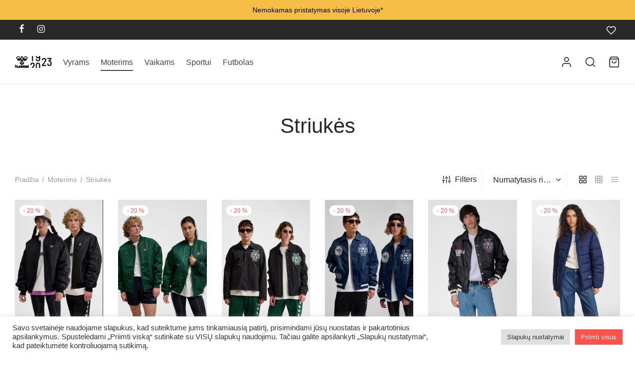

--- FILE ---
content_type: text/html; charset=UTF-8
request_url: https://www.hummel.lt/kategorija/moterims/moteriskos-striukes/
body_size: 57865
content:

 <!doctype html>
<html lang="lt-LT">
<head>
	<meta charset="UTF-8" />
	<meta name="viewport" content="width=device-width, initial-scale=1, minimum-scale=1">
	<link rel="profile" href="https://gmpg.org/xfn/11">
	<link rel="pingback" href="https://www.hummel.lt/xmlrpc.php">
					<script>document.documentElement.className = document.documentElement.className + ' yes-js js_active js'</script>
			<title>Striukės &#8211; hummel.lt</title>
<meta name='robots' content='max-image-preview:large' />
<script>window._wca = window._wca || [];</script>
<link rel='dns-prefetch' href='//cdn.jsdelivr.net' />
<link rel='dns-prefetch' href='//stats.wp.com' />
<link rel="alternate" type="application/rss+xml" title="hummel.lt &raquo; Įrašų RSS srautas" href="https://www.hummel.lt/feed/" />
<link rel="alternate" type="application/rss+xml" title="hummel.lt &raquo; Komentarų RSS srautas" href="https://www.hummel.lt/comments/feed/" />
<link rel="alternate" type="application/rss+xml" title="hummel.lt &raquo; Striukės Kategorija srautas" href="https://www.hummel.lt/kategorija/moterims/moteriskos-striukes/feed/" />
<style id='wp-img-auto-sizes-contain-inline-css'>
img:is([sizes=auto i],[sizes^="auto," i]){contain-intrinsic-size:3000px 1500px}
/*# sourceURL=wp-img-auto-sizes-contain-inline-css */
</style>
<style id='wp-emoji-styles-inline-css'>

	img.wp-smiley, img.emoji {
		display: inline !important;
		border: none !important;
		box-shadow: none !important;
		height: 1em !important;
		width: 1em !important;
		margin: 0 0.07em !important;
		vertical-align: -0.1em !important;
		background: none !important;
		padding: 0 !important;
	}
/*# sourceURL=wp-emoji-styles-inline-css */
</style>
<link rel='stylesheet' id='wp-block-library-css' href='https://www.hummel.lt/wp-includes/css/dist/block-library/style.css?ver=6.9' media='all' />
<style id='global-styles-inline-css'>
:root{--wp--preset--aspect-ratio--square: 1;--wp--preset--aspect-ratio--4-3: 4/3;--wp--preset--aspect-ratio--3-4: 3/4;--wp--preset--aspect-ratio--3-2: 3/2;--wp--preset--aspect-ratio--2-3: 2/3;--wp--preset--aspect-ratio--16-9: 16/9;--wp--preset--aspect-ratio--9-16: 9/16;--wp--preset--color--black: #000000;--wp--preset--color--cyan-bluish-gray: #abb8c3;--wp--preset--color--white: #ffffff;--wp--preset--color--pale-pink: #f78da7;--wp--preset--color--vivid-red: #cf2e2e;--wp--preset--color--luminous-vivid-orange: #ff6900;--wp--preset--color--luminous-vivid-amber: #fcb900;--wp--preset--color--light-green-cyan: #7bdcb5;--wp--preset--color--vivid-green-cyan: #00d084;--wp--preset--color--pale-cyan-blue: #8ed1fc;--wp--preset--color--vivid-cyan-blue: #0693e3;--wp--preset--color--vivid-purple: #9b51e0;--wp--preset--color--gutenberg-white: #ffffff;--wp--preset--color--gutenberg-shade: #f8f8f8;--wp--preset--color--gutenberg-gray: #777777;--wp--preset--color--gutenberg-dark: #282828;--wp--preset--color--gutenberg-accent: #b9a16b;--wp--preset--gradient--vivid-cyan-blue-to-vivid-purple: linear-gradient(135deg,rgb(6,147,227) 0%,rgb(155,81,224) 100%);--wp--preset--gradient--light-green-cyan-to-vivid-green-cyan: linear-gradient(135deg,rgb(122,220,180) 0%,rgb(0,208,130) 100%);--wp--preset--gradient--luminous-vivid-amber-to-luminous-vivid-orange: linear-gradient(135deg,rgb(252,185,0) 0%,rgb(255,105,0) 100%);--wp--preset--gradient--luminous-vivid-orange-to-vivid-red: linear-gradient(135deg,rgb(255,105,0) 0%,rgb(207,46,46) 100%);--wp--preset--gradient--very-light-gray-to-cyan-bluish-gray: linear-gradient(135deg,rgb(238,238,238) 0%,rgb(169,184,195) 100%);--wp--preset--gradient--cool-to-warm-spectrum: linear-gradient(135deg,rgb(74,234,220) 0%,rgb(151,120,209) 20%,rgb(207,42,186) 40%,rgb(238,44,130) 60%,rgb(251,105,98) 80%,rgb(254,248,76) 100%);--wp--preset--gradient--blush-light-purple: linear-gradient(135deg,rgb(255,206,236) 0%,rgb(152,150,240) 100%);--wp--preset--gradient--blush-bordeaux: linear-gradient(135deg,rgb(254,205,165) 0%,rgb(254,45,45) 50%,rgb(107,0,62) 100%);--wp--preset--gradient--luminous-dusk: linear-gradient(135deg,rgb(255,203,112) 0%,rgb(199,81,192) 50%,rgb(65,88,208) 100%);--wp--preset--gradient--pale-ocean: linear-gradient(135deg,rgb(255,245,203) 0%,rgb(182,227,212) 50%,rgb(51,167,181) 100%);--wp--preset--gradient--electric-grass: linear-gradient(135deg,rgb(202,248,128) 0%,rgb(113,206,126) 100%);--wp--preset--gradient--midnight: linear-gradient(135deg,rgb(2,3,129) 0%,rgb(40,116,252) 100%);--wp--preset--font-size--small: 13px;--wp--preset--font-size--medium: 20px;--wp--preset--font-size--large: 36px;--wp--preset--font-size--x-large: 42px;--wp--preset--spacing--20: 0.44rem;--wp--preset--spacing--30: 0.67rem;--wp--preset--spacing--40: 1rem;--wp--preset--spacing--50: 1.5rem;--wp--preset--spacing--60: 2.25rem;--wp--preset--spacing--70: 3.38rem;--wp--preset--spacing--80: 5.06rem;--wp--preset--shadow--natural: 6px 6px 9px rgba(0, 0, 0, 0.2);--wp--preset--shadow--deep: 12px 12px 50px rgba(0, 0, 0, 0.4);--wp--preset--shadow--sharp: 6px 6px 0px rgba(0, 0, 0, 0.2);--wp--preset--shadow--outlined: 6px 6px 0px -3px rgb(255, 255, 255), 6px 6px rgb(0, 0, 0);--wp--preset--shadow--crisp: 6px 6px 0px rgb(0, 0, 0);}:where(.is-layout-flex){gap: 0.5em;}:where(.is-layout-grid){gap: 0.5em;}body .is-layout-flex{display: flex;}.is-layout-flex{flex-wrap: wrap;align-items: center;}.is-layout-flex > :is(*, div){margin: 0;}body .is-layout-grid{display: grid;}.is-layout-grid > :is(*, div){margin: 0;}:where(.wp-block-columns.is-layout-flex){gap: 2em;}:where(.wp-block-columns.is-layout-grid){gap: 2em;}:where(.wp-block-post-template.is-layout-flex){gap: 1.25em;}:where(.wp-block-post-template.is-layout-grid){gap: 1.25em;}.has-black-color{color: var(--wp--preset--color--black) !important;}.has-cyan-bluish-gray-color{color: var(--wp--preset--color--cyan-bluish-gray) !important;}.has-white-color{color: var(--wp--preset--color--white) !important;}.has-pale-pink-color{color: var(--wp--preset--color--pale-pink) !important;}.has-vivid-red-color{color: var(--wp--preset--color--vivid-red) !important;}.has-luminous-vivid-orange-color{color: var(--wp--preset--color--luminous-vivid-orange) !important;}.has-luminous-vivid-amber-color{color: var(--wp--preset--color--luminous-vivid-amber) !important;}.has-light-green-cyan-color{color: var(--wp--preset--color--light-green-cyan) !important;}.has-vivid-green-cyan-color{color: var(--wp--preset--color--vivid-green-cyan) !important;}.has-pale-cyan-blue-color{color: var(--wp--preset--color--pale-cyan-blue) !important;}.has-vivid-cyan-blue-color{color: var(--wp--preset--color--vivid-cyan-blue) !important;}.has-vivid-purple-color{color: var(--wp--preset--color--vivid-purple) !important;}.has-black-background-color{background-color: var(--wp--preset--color--black) !important;}.has-cyan-bluish-gray-background-color{background-color: var(--wp--preset--color--cyan-bluish-gray) !important;}.has-white-background-color{background-color: var(--wp--preset--color--white) !important;}.has-pale-pink-background-color{background-color: var(--wp--preset--color--pale-pink) !important;}.has-vivid-red-background-color{background-color: var(--wp--preset--color--vivid-red) !important;}.has-luminous-vivid-orange-background-color{background-color: var(--wp--preset--color--luminous-vivid-orange) !important;}.has-luminous-vivid-amber-background-color{background-color: var(--wp--preset--color--luminous-vivid-amber) !important;}.has-light-green-cyan-background-color{background-color: var(--wp--preset--color--light-green-cyan) !important;}.has-vivid-green-cyan-background-color{background-color: var(--wp--preset--color--vivid-green-cyan) !important;}.has-pale-cyan-blue-background-color{background-color: var(--wp--preset--color--pale-cyan-blue) !important;}.has-vivid-cyan-blue-background-color{background-color: var(--wp--preset--color--vivid-cyan-blue) !important;}.has-vivid-purple-background-color{background-color: var(--wp--preset--color--vivid-purple) !important;}.has-black-border-color{border-color: var(--wp--preset--color--black) !important;}.has-cyan-bluish-gray-border-color{border-color: var(--wp--preset--color--cyan-bluish-gray) !important;}.has-white-border-color{border-color: var(--wp--preset--color--white) !important;}.has-pale-pink-border-color{border-color: var(--wp--preset--color--pale-pink) !important;}.has-vivid-red-border-color{border-color: var(--wp--preset--color--vivid-red) !important;}.has-luminous-vivid-orange-border-color{border-color: var(--wp--preset--color--luminous-vivid-orange) !important;}.has-luminous-vivid-amber-border-color{border-color: var(--wp--preset--color--luminous-vivid-amber) !important;}.has-light-green-cyan-border-color{border-color: var(--wp--preset--color--light-green-cyan) !important;}.has-vivid-green-cyan-border-color{border-color: var(--wp--preset--color--vivid-green-cyan) !important;}.has-pale-cyan-blue-border-color{border-color: var(--wp--preset--color--pale-cyan-blue) !important;}.has-vivid-cyan-blue-border-color{border-color: var(--wp--preset--color--vivid-cyan-blue) !important;}.has-vivid-purple-border-color{border-color: var(--wp--preset--color--vivid-purple) !important;}.has-vivid-cyan-blue-to-vivid-purple-gradient-background{background: var(--wp--preset--gradient--vivid-cyan-blue-to-vivid-purple) !important;}.has-light-green-cyan-to-vivid-green-cyan-gradient-background{background: var(--wp--preset--gradient--light-green-cyan-to-vivid-green-cyan) !important;}.has-luminous-vivid-amber-to-luminous-vivid-orange-gradient-background{background: var(--wp--preset--gradient--luminous-vivid-amber-to-luminous-vivid-orange) !important;}.has-luminous-vivid-orange-to-vivid-red-gradient-background{background: var(--wp--preset--gradient--luminous-vivid-orange-to-vivid-red) !important;}.has-very-light-gray-to-cyan-bluish-gray-gradient-background{background: var(--wp--preset--gradient--very-light-gray-to-cyan-bluish-gray) !important;}.has-cool-to-warm-spectrum-gradient-background{background: var(--wp--preset--gradient--cool-to-warm-spectrum) !important;}.has-blush-light-purple-gradient-background{background: var(--wp--preset--gradient--blush-light-purple) !important;}.has-blush-bordeaux-gradient-background{background: var(--wp--preset--gradient--blush-bordeaux) !important;}.has-luminous-dusk-gradient-background{background: var(--wp--preset--gradient--luminous-dusk) !important;}.has-pale-ocean-gradient-background{background: var(--wp--preset--gradient--pale-ocean) !important;}.has-electric-grass-gradient-background{background: var(--wp--preset--gradient--electric-grass) !important;}.has-midnight-gradient-background{background: var(--wp--preset--gradient--midnight) !important;}.has-small-font-size{font-size: var(--wp--preset--font-size--small) !important;}.has-medium-font-size{font-size: var(--wp--preset--font-size--medium) !important;}.has-large-font-size{font-size: var(--wp--preset--font-size--large) !important;}.has-x-large-font-size{font-size: var(--wp--preset--font-size--x-large) !important;}
/*# sourceURL=global-styles-inline-css */
</style>
<style id='core-block-supports-inline-css'>
/**
 * Core styles: block-supports
 */

/*# sourceURL=core-block-supports-inline-css */
</style>

<style id='classic-theme-styles-inline-css'>
/**
 * These rules are needed for backwards compatibility.
 * They should match the button element rules in the base theme.json file.
 */
.wp-block-button__link {
	color: #ffffff;
	background-color: #32373c;
	border-radius: 9999px; /* 100% causes an oval, but any explicit but really high value retains the pill shape. */

	/* This needs a low specificity so it won't override the rules from the button element if defined in theme.json. */
	box-shadow: none;
	text-decoration: none;

	/* The extra 2px are added to size solids the same as the outline versions.*/
	padding: calc(0.667em + 2px) calc(1.333em + 2px);

	font-size: 1.125em;
}

.wp-block-file__button {
	background: #32373c;
	color: #ffffff;
	text-decoration: none;
}

/*# sourceURL=/wp-includes/css/classic-themes.css */
</style>
<link rel='stylesheet' id='cookie-law-info-css' href='https://www.hummel.lt/wp-content/plugins/cookie-law-info/legacy/public/css/cookie-law-info-public.css?ver=3.3.9.1' media='all' />
<link rel='stylesheet' id='cookie-law-info-gdpr-css' href='https://www.hummel.lt/wp-content/plugins/cookie-law-info/legacy/public/css/cookie-law-info-gdpr.css?ver=3.3.9.1' media='all' />
<link rel='stylesheet' id='woo-shipping-dpd-baltic-css' href='https://www.hummel.lt/wp-content/plugins/woo-shipping-dpd-baltic/public/css/dpd-public.css?ver=1.2.89' media='all' />
<link rel='stylesheet' id='select2css-css' href='//cdn.jsdelivr.net/npm/select2@4.1.0-rc.0/dist/css/select2.min.css?ver=1.0' media='all' />
<link rel='stylesheet' id='woof-css' href='https://www.hummel.lt/wp-content/plugins/woocommerce-products-filter/css/front.css?ver=2.2.6.2' media='all' />
<style id='woof-inline-css'>

.woof_products_top_panel li span, .woof_products_top_panel2 li span{background: url(https://www.hummel.lt/wp-content/plugins/woocommerce-products-filter/img/delete.png);background-size: 14px 14px;background-repeat: no-repeat;background-position: right;}
.plainoverlay {
                        background-image: url('https://www.hummel.lt/wp-content/uploads/2021/07/Main_hummel_logo_neg_45mm.png');
                    }
.woof_edit_view{
                    display: none;
                }
.woof_price_search_container .price_slider_amount button.button{
                        display: none;
                    }

                    /***** END: hiding submit button of the price slider ******/


/*# sourceURL=woof-inline-css */
</style>
<link rel='stylesheet' id='chosen-drop-down-css' href='https://www.hummel.lt/wp-content/plugins/woocommerce-products-filter/js/chosen/chosen.min.css?ver=2.2.6.2' media='all' />
<link rel='stylesheet' id='icheck-jquery-color-css' href='https://www.hummel.lt/wp-content/plugins/woocommerce-products-filter/js/icheck/skins/flat/blue.css?ver=2.2.6.2' media='all' />
<link rel='stylesheet' id='woof_by_instock_html_items-css' href='https://www.hummel.lt/wp-content/plugins/woocommerce-products-filter/ext/by_instock/css/by_instock.css?ver=2.2.6.2' media='all' />
<link rel='stylesheet' id='woof_by_onsales_html_items-css' href='https://www.hummel.lt/wp-content/plugins/woocommerce-products-filter/ext/by_onsales/css/by_onsales.css?ver=2.2.6.2' media='all' />
<link rel='stylesheet' id='woof_color_html_items-css' href='https://www.hummel.lt/wp-content/plugins/woocommerce-products-filter/ext/color/css/html_types/color.css?ver=2.2.6.2' media='all' />
<link rel='stylesheet' id='woof_label_html_items-css' href='https://www.hummel.lt/wp-content/plugins/woocommerce-products-filter/ext/label/css/html_types/label.css?ver=2.2.6.2' media='all' />
<link rel='stylesheet' id='woof_query_save_html_items-css' href='https://www.hummel.lt/wp-content/plugins/woocommerce-products-filter/ext/query_save/css/query_save.css?ver=2.2.6.2' media='all' />
<link rel='stylesheet' id='woof_step_filter_html_items-css' href='https://www.hummel.lt/wp-content/plugins/woocommerce-products-filter/ext/step_filer/css/step_filter.css?ver=2.2.6.2' media='all' />
<style id='woocommerce-inline-inline-css'>
.woocommerce form .form-row .required { visibility: visible; }
/*# sourceURL=woocommerce-inline-inline-css */
</style>
<link rel='stylesheet' id='dashicons-css' href='https://www.hummel.lt/wp-includes/css/dashicons.css?ver=6.9' media='all' />
<style id='dashicons-inline-css'>
[data-font="Dashicons"]:before {font-family: 'Dashicons' !important;content: attr(data-icon) !important;speak: none !important;font-weight: normal !important;font-variant: normal !important;text-transform: none !important;line-height: 1 !important;font-style: normal !important;-webkit-font-smoothing: antialiased !important;-moz-osx-font-smoothing: grayscale !important;}
/*# sourceURL=dashicons-inline-css */
</style>
<link rel='stylesheet' id='woo-variation-gallery-css' href='https://www.hummel.lt/wp-content/plugins/woo-variation-gallery/assets/css/frontend.css?ver=1741164377' media='all' />
<style id='woo-variation-gallery-inline-css'>
:root {--wvg-thumbnail-item: 4;--wvg-thumbnail-item-gap: 0px;--wvg-single-image-size: 900px;--wvg-gallery-width: 30%;--wvg-gallery-margin: 30px;}/* Default Width */.woo-variation-product-gallery {max-width: 30% !important;width: 100%;}/* Medium Devices, Desktops *//* Small Devices, Tablets */@media only screen and (max-width: 768px) {.woo-variation-product-gallery {width: 720px;max-width: 100% !important;}}/* Extra Small Devices, Phones */@media only screen and (max-width: 480px) {.woo-variation-product-gallery {width: 320px;max-width: 100% !important;}}
/*# sourceURL=woo-variation-gallery-inline-css */
</style>
<link rel='stylesheet' id='woo-variation-swatches-css' href='https://www.hummel.lt/wp-content/plugins/woo-variation-swatches/assets/css/frontend.css?ver=1762883496' media='all' />
<style id='woo-variation-swatches-inline-css'>
:root {
--wvs-tick:url("data:image/svg+xml;utf8,%3Csvg filter='drop-shadow(0px 0px 2px rgb(0 0 0 / .8))' xmlns='http://www.w3.org/2000/svg'  viewBox='0 0 30 30'%3E%3Cpath fill='none' stroke='%23ffffff' stroke-linecap='round' stroke-linejoin='round' stroke-width='4' d='M4 16L11 23 27 7'/%3E%3C/svg%3E");

--wvs-cross:url("data:image/svg+xml;utf8,%3Csvg filter='drop-shadow(0px 0px 5px rgb(255 255 255 / .6))' xmlns='http://www.w3.org/2000/svg' width='72px' height='72px' viewBox='0 0 24 24'%3E%3Cpath fill='none' stroke='%23ff0000' stroke-linecap='round' stroke-width='0.6' d='M5 5L19 19M19 5L5 19'/%3E%3C/svg%3E");
--wvs-position:center;
--wvs-single-product-large-item-width:60px;
--wvs-single-product-large-item-height:80px;
--wvs-single-product-large-item-font-size:16px;
--wvs-single-product-item-width:60px;
--wvs-single-product-item-height:80px;
--wvs-single-product-item-font-size:16px;
--wvs-archive-product-item-width:30px;
--wvs-archive-product-item-height:30px;
--wvs-archive-product-item-font-size:16px;
--wvs-tooltip-background-color:#f2f2f2;
--wvs-tooltip-text-color:#3d3d3d;
--wvs-item-box-shadow:0 0 0 1px #000000;
--wvs-item-background-color:#FFFFFF;
--wvs-item-text-color:#000000;
--wvs-hover-item-box-shadow:0 0 0 3px #000000;
--wvs-hover-item-background-color:#FFFFFF;
--wvs-hover-item-text-color:#000000;
--wvs-selected-item-box-shadow:0 0 0 2px #000000;
--wvs-selected-item-background-color:#FFFFFF;
--wvs-selected-item-text-color:#000000}
/*# sourceURL=woo-variation-swatches-inline-css */
</style>
<link rel='stylesheet' id='jquery-selectBox-css' href='https://www.hummel.lt/wp-content/plugins/yith-woocommerce-wishlist/assets/css/jquery.selectBox.css?ver=1.2.0' media='all' />
<link rel='stylesheet' id='woocommerce_prettyPhoto_css-css' href='//www.hummel.lt/wp-content/plugins/woocommerce/assets/css/prettyPhoto.css?ver=3.1.6' media='all' />
<link rel='stylesheet' id='yith-wcwl-main-css' href='https://www.hummel.lt/wp-content/plugins/yith-woocommerce-wishlist/assets/css/style.css?ver=4.11.0' media='all' />
<style id='yith-wcwl-main-inline-css'>
 :root { --rounded-corners-radius: 16px; --color-add-to-cart-background: #333333; --color-add-to-cart-text: #FFFFFF; --color-add-to-cart-border: #333333; --color-add-to-cart-background-hover: #4F4F4F; --color-add-to-cart-text-hover: #FFFFFF; --color-add-to-cart-border-hover: #4F4F4F; --add-to-cart-rounded-corners-radius: 16px; --color-button-style-1-background: #333333; --color-button-style-1-text: #FFFFFF; --color-button-style-1-border: #333333; --color-button-style-1-background-hover: #4F4F4F; --color-button-style-1-text-hover: #FFFFFF; --color-button-style-1-border-hover: #4F4F4F; --color-button-style-2-background: #333333; --color-button-style-2-text: #FFFFFF; --color-button-style-2-border: #333333; --color-button-style-2-background-hover: #4F4F4F; --color-button-style-2-text-hover: #FFFFFF; --color-button-style-2-border-hover: #4F4F4F; --color-wishlist-table-background: #FFFFFF; --color-wishlist-table-text: #6d6c6c; --color-wishlist-table-border: #FFFFFF; --color-headers-background: #F4F4F4; --color-share-button-color: #FFFFFF; --color-share-button-color-hover: #FFFFFF; --color-fb-button-background: #39599E; --color-fb-button-background-hover: #595A5A; --color-tw-button-background: #45AFE2; --color-tw-button-background-hover: #595A5A; --color-pr-button-background: #AB2E31; --color-pr-button-background-hover: #595A5A; --color-em-button-background: #FBB102; --color-em-button-background-hover: #595A5A; --color-wa-button-background: #00A901; --color-wa-button-background-hover: #595A5A; --feedback-duration: 3s } 
 :root { --rounded-corners-radius: 16px; --color-add-to-cart-background: #333333; --color-add-to-cart-text: #FFFFFF; --color-add-to-cart-border: #333333; --color-add-to-cart-background-hover: #4F4F4F; --color-add-to-cart-text-hover: #FFFFFF; --color-add-to-cart-border-hover: #4F4F4F; --add-to-cart-rounded-corners-radius: 16px; --color-button-style-1-background: #333333; --color-button-style-1-text: #FFFFFF; --color-button-style-1-border: #333333; --color-button-style-1-background-hover: #4F4F4F; --color-button-style-1-text-hover: #FFFFFF; --color-button-style-1-border-hover: #4F4F4F; --color-button-style-2-background: #333333; --color-button-style-2-text: #FFFFFF; --color-button-style-2-border: #333333; --color-button-style-2-background-hover: #4F4F4F; --color-button-style-2-text-hover: #FFFFFF; --color-button-style-2-border-hover: #4F4F4F; --color-wishlist-table-background: #FFFFFF; --color-wishlist-table-text: #6d6c6c; --color-wishlist-table-border: #FFFFFF; --color-headers-background: #F4F4F4; --color-share-button-color: #FFFFFF; --color-share-button-color-hover: #FFFFFF; --color-fb-button-background: #39599E; --color-fb-button-background-hover: #595A5A; --color-tw-button-background: #45AFE2; --color-tw-button-background-hover: #595A5A; --color-pr-button-background: #AB2E31; --color-pr-button-background-hover: #595A5A; --color-em-button-background: #FBB102; --color-em-button-background-hover: #595A5A; --color-wa-button-background: #00A901; --color-wa-button-background-hover: #595A5A; --feedback-duration: 3s } 
/*# sourceURL=yith-wcwl-main-inline-css */
</style>
<link rel='stylesheet' id='dgwt-wcas-style-css' href='https://www.hummel.lt/wp-content/plugins/ajax-search-for-woocommerce/assets/css/style.css?ver=1.32.2' media='all' />
<link rel='stylesheet' id='goya-grid-css' href='https://www.hummel.lt/wp-content/themes/goya/assets/css/grid.css?ver=1.0.9.3' media='all' />
<link rel='stylesheet' id='goya-core-css' href='https://www.hummel.lt/wp-content/themes/goya/assets/css/core.css?ver=1.0.9.3' media='all' />
<link rel='stylesheet' id='goya-icons-css' href='https://www.hummel.lt/wp-content/themes/goya/assets/icons/theme-icons/style.css?ver=1.0.9.3' media='all' />
<link rel='stylesheet' id='goya-shop-css' href='https://www.hummel.lt/wp-content/themes/goya/assets/css/shop.css?ver=1.0.9.3' media='all' />
<link rel='stylesheet' id='goya-elements-css' href='https://www.hummel.lt/wp-content/themes/goya/assets/css/vc-elements.css?ver=1.0.9.3' media='all' />
<style id='goya-customizer-styles-inline-css'>
body,blockquote cite,div.vc_progress_bar .vc_single_bar .vc_label,div.vc_toggle_size_sm .vc_toggle_title h4 {font-size:16px;}.wp-caption-text,.woocommerce-breadcrumb,.post.listing .listing_content .post-meta,.footer-bar .footer-bar-content,.side-menu .mobile-widgets p,.side-menu .side-widgets p,.products .product.product-category a div h2 .count,#payment .payment_methods li .payment_box,#payment .payment_methods li a.about_paypal,.et-product-detail .summary .sizing_guide,#reviews .commentlist li .comment-text .woocommerce-review__verified,#reviews .commentlist li .comment-text .woocommerce-review__published-date,.commentlist > li .comment-meta,.widget .type-post .post-meta,.widget_rss .rss-date,.wp-block-latest-comments__comment-date,.wp-block-latest-posts__post-date,.commentlist > li .reply,.comment-reply-title small,.commentlist .bypostauthor .post-author,.commentlist .bypostauthor > .comment-body .fn:after,.et-portfolio.et-portfolio-style-hover-card .type-portfolio .et-portfolio-excerpt {font-size:14px;}h1, h2, h3, h4, h5, h6, .page-title{color:#282828;}.et-banner .et-banner-content .et-banner-title.color-accent,.et-banner .et-banner-content .et-banner-subtitle.color-accent,.et-banner .et-banner-content .et-banner-link.link.color-accent,.et-banner .et-banner-content .et-banner-link.link.color-accent:hover,.et-banner .et-banner-content .et-banner-link.outlined.color-accent,.et-banner .et-banner-content .et-banner-link.outlined.color-accent:hover {color:#b9a16b;}.et-banner .et-banner-content .et-banner-subtitle.tag_style.color-accent,.et-banner .et-banner-content .et-banner-link.solid.color-accent,.et-banner .et-banner-content .et-banner-link.solid.color-accent:hover {background:#b9a16b;}.et-iconbox.icon-style-background.icon-color-accent .et-feature-icon {background:#b9a16b;}.et-iconbox.icon-style-border.icon-color-accent .et-feature-icon,.et-iconbox.icon-style-simple.icon-color-accent .et-feature-icon {color:#b9a16b;}.et-counter.counter-color-accent .h1,.et-counter.icon-color-accent i {color:#b9a16b;}.et_btn.solid.color-accent {background:#b9a16b;}.et_btn.link.color-accent,.et_btn.outlined.color-accent,.et_btn.outlined.color-accent:hover {color:#b9a16b;}.et-animatype.color-accent .et-animated-entry,.et-stroketype.color-accent *{color:#b9a16b;}.slick-prev:hover,.slick-next:hover,.flex-prev:hover,.flex-next:hover,.mfp-wrap.quick-search .mfp-content [type="submit"],.et-close,.single-product .pswp__button:hover,.content404 h4,.woocommerce-tabs .tabs li a span,.woo-variation-gallery-wrapper .woo-variation-gallery-trigger:hover:after,.mobile-menu li.menu-item-has-children.active > .et-menu-toggle:after,.remove:hover, a.remove:hover,span.minicart-counter.et-count-zero,.tag-cloud-link .tag-link-count,.star-rating > span:before,.comment-form-rating .stars > span:before,.wpmc-tabs-wrapper li.wpmc-tab-item.current,div.argmc-wrapper .tab-completed-icon:before,div.argmc-wrapper .argmc-tab-item.completed .argmc-tab-number,.widget ul li.active,.et-wp-gallery-popup .mfp-arrow {color:#b9a16b;}.menu-item.accent-color a,.accent-color:not(.fancy-tag),.accent-color:not(.fancy-tag) .wpb_wrapper > h1,.accent-color:not(.fancy-tag) .wpb_wrapper > h2,.accent-color:not(.fancy-tag) .wpb_wrapper > h3,.accent-color:not(.fancy-tag) .wpb_wrapper > h4,.accent-color:not(.fancy-tag) .wpb_wrapper > h5,.accent-color:not(.fancy-tag) .wpb_wrapper > h6,.accent-color:not(.fancy-tag) .wpb_wrapper > p {color:#b9a16b !important;}.accent-color.fancy-tag,.wpb_text_column .accent-color.fancy-tag:last-child,.accent-color.fancy-tag .wpb_wrapper > h1,.accent-color.fancy-tag .wpb_wrapper > h2,.accent-color.fancy-tag .wpb_wrapper > h3,.accent-color.fancy-tag .wpb_wrapper > h4,.accent-color.fancy-tag .wpb_wrapper > h5,.accent-color.fancy-tag .wpb_wrapper > h6,.accent-color.fancy-tag .wpb_wrapper > p {background-color:#b9a16b;}.wpmc-tabs-wrapper li.wpmc-tab-item.current .wpmc-tab-number,.wpmc-tabs-wrapper li.wpmc-tab-item.current:before,.tag-cloud-link:hover,div.argmc-wrapper .argmc-tab-item.completed .argmc-tab-number,div.argmc-wrapper .argmc-tab-item.current .argmc-tab-number,div.argmc-wrapper .argmc-tab-item.last.current + .argmc-tab-item:hover .argmc-tab-number {border-color:#b9a16b;}.vc_progress_bar.vc_progress-bar-color-bar_orange .vc_single_bar span.vc_bar,span.minicart-counter,.filter-trigger .et-active-filters-count,.et-active-filters-count,div.argmc-wrapper .argmc-tab-item.current .argmc-tab-number,div.argmc-wrapper .argmc-tab-item.visited:hover .argmc-tab-number,div.argmc-wrapper .argmc-tab-item.last.current + .argmc-tab-item:hover .argmc-tab-number,.slick-dots li button:hover,.wpb_column.et-light-column .postline:before,.wpb_column.et-light-column .postline-medium:before,.wpb_column.et-light-column .postline-large:before,.et-feat-video-btn:hover .et-featured-video-icon:after,.post.type-post.sticky .entry-title a:after {background-color:#b9a16b;}div.argmc-wrapper .argmc-tab-item.visited:before {border-bottom-color:#b9a16b;}.yith-wcan-loading:after,.blockUI.blockOverlay:after,.easyzoom-notice:after,.woocommerce-product-gallery__wrapper .slick:after,.add_to_cart_button.loading:after,.et-loader:after {background-color:#b9a16b;}.fancy-title,h1.fancy-title,h2.fancy-title,h3.fancy-title,h4.fancy-title,h5.fancy-title,h6.fancy-title {color:#b9a16b}.fancy-tag,h1.fancy-tag,h2.fancy-tag,h3.fancy-tag,h4.fancy-tag,h5.fancy-tag,h6.fancy-tag {background-color:#282828}@media only screen and (max-width:991px) {.site-header .header-mobile {display:block !important;}.site-header .header-main,.site-header .header-bottom {display:none !important;}}@media only screen and (min-width:992px) {.site-header,.header-spacer,.product-header-spacer {height:90px;}.page-header-transparent .hero-header .hero-title {padding-top:90px;}.et-product-detail.et-product-layout-no-padding.product-header-transparent .showcase-inner .product-information {padding-top:90px;}.header_on_scroll:not(.megamenu-active) .site-header,.header_on_scroll:not(.megamenu-active) .header-spacer,.header_on_scroll:not(.megamenu-active) .product-header-spacer {height:90px;}}@media only screen and (max-width:991px) {.site-header,.header_on_scroll .site-header,.header-spacer,.product-header-spacer {height:60px;}.page-header-transparent .hero-header .hero-title {padding-top:60px;}}@media screen and (min-width:576px) and (max-width:767px) {.sticky-product-bar {height:60px;}.product-bar-visible.single-product.fixed-product-bar-bottom .footer {margin-bottom:60px;}.product-bar-visible.single-product.fixed-product-bar-bottom #scroll_to_top.active {bottom:70px;}}.tax-product_cat.term-1313 .hero-header .hero-title {background-color:#f8f8f8;}@media only screen and (max-width:991px) {.top-bar { display:flex; }.top-bar .topbar-center { display:flex; }}.page-header-regular .site-header,.header_on_scroll .site-header {background-color:#ffffff;}@media only screen and (max-width:576px) {.page-header-transparent:not(.header-transparent-mobiles):not(.header_on_scroll) .site-header {background-color:#ffffff;}}.site-header a,.site-header .menu-toggle,.site-header .goya-search button {color:#444444;}@media only screen and (max-width:767px) {.sticky-header-light .site-header .menu-toggle:hover,.header-transparent-mobiles.sticky-header-light.header_on_scroll .site-header a.icon,.header-transparent-mobiles.sticky-header-light.header_on_scroll .site-header .menu-toggle,.header-transparent-mobiles.light-title:not(.header_on_scroll) .site-header a.icon,.header-transparent-mobiles.light-title:not(.header_on_scroll) .site-header .menu-toggle {color:#ffffff;}}@media only screen and (min-width:768px) {.light-title:not(.header_on_scroll) .site-header .site-title,.light-title:not(.header_on_scroll) .site-header .et-header-menu>li> a,.sticky-header-light.header_on_scroll .site-header .et-header-menu>li> a,.light-title:not(.header_on_scroll) span.minicart-counter.et-count-zero,.sticky-header-light.header_on_scroll .site-header .icon,.sticky-header-light.header_on_scroll .site-header .menu-toggle,.light-title:not(.header_on_scroll) .site-header .icon,.light-title:not(.header_on_scroll) .site-header .menu-toggle {color:#ffffff;}}.et-header-menu .menu-label,.mobile-menu .menu-label {background-color:#aaaaaa;}.et-header-menu ul.sub-menu:before,.et-header-menu .sub-menu .sub-menu {background-color:#ffffff !important;}.et-header-menu>li.menu-item-has-children > a:after {border-bottom-color:#ffffff;}.et-header-menu .sub-menu li.menu-item-has-children:after,.et-header-menu ul.sub-menu li a {color:#444444;}.side-panel .mobile-bar,.side-panel .mobile-bar.dark {background:#f8f8f8;}.side-mobile-menu,.side-mobile-menu.dark { background:#ffffff;}.side-fullscreen-menu,.side-fullscreen-menu.dark { background:#ffffff;}.site-footer,.site-footer.dark {background-color:#ffffff;}.site-footer .footer-bar.custom-color-1,.site-footer .footer-bar.custom-color-1.dark {background-color:#2d2d2d;}.mfp #et-quickview {max-width:960px;}.woocommerce-Tabs-panel.custom_scroll {max-height:400px;}.product_meta .trap {display:none !important;}.shop-widget-scroll .widget > ul,.shop-widget-scroll .widget:not(.widget-woof) > .widgettitle + *,.shop-widget-scroll .wcapf-layered-nav {max-height:150px;}.free-shipping-progress-bar .progress-bar-indicator {background:linear-gradient(270deg, #b9a16b 0, #ffffff 200%);background-color: #b9a16b;flex-grow:1;}.rtl .free-shipping-progress-bar .progress-bar-indicator {background:linear-gradient(90deg, #b9a16b 0, #ffffff 200%);}.progress-bar-status.success .progress-bar-indicator { background:#67bb67;}.star-rating > span:before,.comment-form-rating .stars > span:before {color:#282828;}.product-inner .badge.onsale,.wc-block-grid .wc-block-grid__products .wc-block-grid__product .wc-block-grid__product-onsale {color:#ef5c5c;background-color:#ffffff;}.et-product-detail .summary .badge.onsale {border-color:#ef5c5c;}.product-inner .badge.new {color:#585858;background-color:#ffffff;}.product-inner .badge.out-of-stock {color:#585858;background-color:#ffffff;}@media screen and (min-width:768px) {.wc-block-grid__products .wc-block-grid__product .wc-block-grid__product-image {margin-top:5px;}.wc-block-grid__products .wc-block-grid__product:hover .wc-block-grid__product-image {transform:translateY(-5px);}.wc-block-grid__products .wc-block-grid__product:hover .wc-block-grid__product-image img {-moz-transform:scale(1.05, 1.05);-ms-transform:scale(1.05, 1.05);-webkit-transform:scale(1.05, 1.05);transform:scale(1.05, 1.05);}}.et-blog.hero-header .hero-title {background-color:#f8f8f8;}.post.post-detail.hero-title .post-featured.title-wrap {background-color:#f8f8f8;}.has-gutenberg-white-color { color:#ffffff !important; }.has-gutenberg-white-background-color { background-color:#ffffff; }.wp-block-button.outlined .has-gutenberg-white-color { border-color:#ffffff !important; background-color:transparent !important; }.has-gutenberg-shade-color { color:#f8f8f8 !important; }.has-gutenberg-shade-background-color { background-color:#f8f8f8; }.wp-block-button.outlined .has-gutenberg-shade-color { border-color:#f8f8f8 !important; background-color:transparent !important; }.has-gutenberg-gray-color { color:#777777 !important; }.has-gutenberg-gray-background-color { background-color:#777777; }.wp-block-button.outlined .has-gutenberg-gray-color { border-color:#777777 !important; background-color:transparent !important; }.has-gutenberg-dark-color { color:#282828 !important; }.has-gutenberg-dark-background-color { background-color:#282828; }.wp-block-button.outlined .has-gutenberg-dark-color { border-color:#282828 !important; background-color:transparent !important; }.has-gutenberg-accent-color { color:#b9a16b !important; }.has-gutenberg-accent-background-color { background-color:#b9a16b; }.wp-block-button.outlined .has-gutenberg-accent-color { border-color:#b9a16b !important; background-color:transparent !important; }.commentlist .bypostauthor > .comment-body .fn:after {content:'Post Author';}.et-inline-validation-notices .form-row.woocommerce-invalid-required-field:after{content:'Required field';}.post.type-post.sticky .entry-title a:after {content:'Featured';}
/*# sourceURL=goya-customizer-styles-inline-css */
</style>
<link rel='stylesheet' id='wcpa-frontend-css' href='https://www.hummel.lt/wp-content/plugins/woo-custom-product-addons-pro/assets/css/style_1.css?ver=5.3.1' media='all' />
<script type="text/template" id="tmpl-variation-template">
	<div class="woocommerce-variation-description">{{{ data.variation.variation_description }}}</div>
	<div class="woocommerce-variation-price">{{{ data.variation.price_html }}}</div>
	<div class="woocommerce-variation-availability">{{{ data.variation.availability_html }}}</div>
</script>
<script type="text/template" id="tmpl-unavailable-variation-template">
	<p role="alert">Deja, šis produktas neprieinamas. Pasirinkite kitokią kombinaciją.</p>
</script>
<script type="text/javascript">
            window._nslDOMReady = (function () {
                const executedCallbacks = new Set();
            
                return function (callback) {
                    /**
                    * Third parties might dispatch DOMContentLoaded events, so we need to ensure that we only run our callback once!
                    */
                    if (executedCallbacks.has(callback)) return;
            
                    const wrappedCallback = function () {
                        if (executedCallbacks.has(callback)) return;
                        executedCallbacks.add(callback);
                        callback();
                    };
            
                    if (document.readyState === "complete" || document.readyState === "interactive") {
                        wrappedCallback();
                    } else {
                        document.addEventListener("DOMContentLoaded", wrappedCallback);
                    }
                };
            })();
        </script><script src="https://www.hummel.lt/wp-includes/js/jquery/jquery.js?ver=3.7.1" id="jquery-core-js"></script>
<script src="https://www.hummel.lt/wp-includes/js/jquery/jquery-migrate.js?ver=3.4.1" id="jquery-migrate-js"></script>
<script id="cookie-law-info-js-extra">
var Cli_Data = {"nn_cookie_ids":[],"cookielist":[],"non_necessary_cookies":[],"ccpaEnabled":"","ccpaRegionBased":"","ccpaBarEnabled":"","strictlyEnabled":["necessary","obligatoire"],"ccpaType":"gdpr","js_blocking":"1","custom_integration":"","triggerDomRefresh":"","secure_cookies":""};
var cli_cookiebar_settings = {"animate_speed_hide":"500","animate_speed_show":"500","background":"#FFF","border":"#b1a6a6c2","border_on":"","button_1_button_colour":"#ff5349","button_1_button_hover":"#cc423a","button_1_link_colour":"#fff","button_1_as_button":"1","button_1_new_win":"","button_2_button_colour":"#333","button_2_button_hover":"#292929","button_2_link_colour":"#444","button_2_as_button":"","button_2_hidebar":"","button_3_button_colour":"#dedfe0","button_3_button_hover":"#b2b2b3","button_3_link_colour":"#333333","button_3_as_button":"1","button_3_new_win":"","button_4_button_colour":"#dedfe0","button_4_button_hover":"#b2b2b3","button_4_link_colour":"#333333","button_4_as_button":"1","button_7_button_colour":"#ff5349","button_7_button_hover":"#cc423a","button_7_link_colour":"#fff","button_7_as_button":"1","button_7_new_win":"","font_family":"inherit","header_fix":"","notify_animate_hide":"1","notify_animate_show":"","notify_div_id":"#cookie-law-info-bar","notify_position_horizontal":"right","notify_position_vertical":"bottom","scroll_close":"","scroll_close_reload":"","accept_close_reload":"","reject_close_reload":"","showagain_tab":"","showagain_background":"#fff","showagain_border":"#000","showagain_div_id":"#cookie-law-info-again","showagain_x_position":"100px","text":"#333333","show_once_yn":"","show_once":"10000","logging_on":"","as_popup":"","popup_overlay":"1","bar_heading_text":"","cookie_bar_as":"banner","popup_showagain_position":"bottom-right","widget_position":"left"};
var log_object = {"ajax_url":"https://www.hummel.lt/wp-admin/admin-ajax.php"};
//# sourceURL=cookie-law-info-js-extra
</script>
<script src="https://www.hummel.lt/wp-content/plugins/cookie-law-info/legacy/public/js/cookie-law-info-public.js?ver=3.3.9.1" id="cookie-law-info-js"></script>
<script id="woo-shipping-dpd-baltic-js-extra">
var dpd = {"fe_ajax_nonce":"f40afd7d1a","ajax_url":"/wp-admin/admin-ajax.php"};
//# sourceURL=woo-shipping-dpd-baltic-js-extra
</script>
<script src="https://www.hummel.lt/wp-content/plugins/woo-shipping-dpd-baltic/public/js/dpd-public.js?ver=1.2.89" id="woo-shipping-dpd-baltic-js"></script>
<script src="https://www.hummel.lt/wp-content/plugins/woocommerce/assets/js/jquery-blockui/jquery.blockUI.js?ver=2.7.0-wc.10.4.3" id="wc-jquery-blockui-js" data-wp-strategy="defer"></script>
<script id="wc-add-to-cart-js-extra">
var wc_add_to_cart_params = {"ajax_url":"/wp-admin/admin-ajax.php","wc_ajax_url":"/?wc-ajax=%%endpoint%%","i18n_view_cart":"Krep\u0161elis","cart_url":"https://www.hummel.lt/krepselis/","is_cart":"","cart_redirect_after_add":"no"};
//# sourceURL=wc-add-to-cart-js-extra
</script>
<script src="https://www.hummel.lt/wp-content/plugins/woocommerce/assets/js/frontend/add-to-cart.js?ver=10.4.3" id="wc-add-to-cart-js" data-wp-strategy="defer"></script>
<script src="https://www.hummel.lt/wp-content/plugins/woocommerce/assets/js/js-cookie/js.cookie.js?ver=2.1.4-wc.10.4.3" id="wc-js-cookie-js" defer data-wp-strategy="defer"></script>
<script id="woocommerce-js-extra">
var woocommerce_params = {"ajax_url":"/wp-admin/admin-ajax.php","wc_ajax_url":"/?wc-ajax=%%endpoint%%","i18n_password_show":"Rodyti slapta\u017eod\u012f","i18n_password_hide":"Sl\u0117pti slapta\u017eod\u012f"};
//# sourceURL=woocommerce-js-extra
</script>
<script src="https://www.hummel.lt/wp-content/plugins/woocommerce/assets/js/frontend/woocommerce.js?ver=10.4.3" id="woocommerce-js" defer data-wp-strategy="defer"></script>
<script src="https://www.hummel.lt/wp-content/plugins/js_composer/assets/js/vendors/woocommerce-add-to-cart.js?ver=8.7.2" id="vc_woocommerce-add-to-cart-js-js"></script>
<script id="WCPAY_ASSETS-js-extra">
var wcpayAssets = {"url":"https://www.hummel.lt/wp-content/plugins/woocommerce-payments/dist/"};
//# sourceURL=WCPAY_ASSETS-js-extra
</script>
<script id="wc-cart-fragments-js-extra">
var wc_cart_fragments_params = {"ajax_url":"/wp-admin/admin-ajax.php","wc_ajax_url":"/?wc-ajax=%%endpoint%%","cart_hash_key":"wc_cart_hash_63c49d465dbe5a1b6fa27065e83f6404","fragment_name":"wc_fragments_63c49d465dbe5a1b6fa27065e83f6404","request_timeout":"5000"};
//# sourceURL=wc-cart-fragments-js-extra
</script>
<script src="https://www.hummel.lt/wp-content/plugins/woocommerce/assets/js/frontend/cart-fragments.js?ver=10.4.3" id="wc-cart-fragments-js" defer data-wp-strategy="defer"></script>
<script src="https://stats.wp.com/s-202604.js" id="woocommerce-analytics-js" defer data-wp-strategy="defer"></script>
<script></script><link rel="https://api.w.org/" href="https://www.hummel.lt/wp-json/" /><link rel="alternate" title="JSON" type="application/json" href="https://www.hummel.lt/wp-json/wp/v2/product_cat/1313" /><link rel="EditURI" type="application/rsd+xml" title="RSD" href="https://www.hummel.lt/xmlrpc.php?rsd" />
<meta name="generator" content="WordPress 6.9" />
<meta name="generator" content="WooCommerce 10.4.3" />
	<script>

					        // jQuery(document).on( 'change', '.wc_payment_methods input[name="payment_method"]', function() {
				// 	jQuery('body').trigger('update_checkout');
				// });
					</script>
				<style>img#wpstats{display:none}</style>
				<style>
			.dgwt-wcas-ico-magnifier,.dgwt-wcas-ico-magnifier-handler{max-width:20px}.dgwt-wcas-search-wrapp{max-width:600px}		</style>
			<noscript><style>.woocommerce-product-gallery{ opacity: 1 !important; }</style></noscript>
	<meta name="generator" content="Powered by WPBakery Page Builder - drag and drop page builder for WordPress."/>
<style type="text/css">
body.custom-background #wrapper { background-color: #ffffff; }
</style>
<meta name="generator" content="Powered by Slider Revolution 6.7.36 - responsive, Mobile-Friendly Slider Plugin for WordPress with comfortable drag and drop interface." />
<style>:root{  --wcpasectiontitlesize:14px;   --wcpalabelsize:14px;   --wcpadescsize:13px;   --wcpaerrorsize:13px;   --wcpalabelweight:normal;   --wcpadescweight:normal;   --wcpaborderwidth:1px;   --wcpaborderradius:6px;   --wcpainputheight:45px;   --wcpachecklabelsize:14px;   --wcpacheckborderwidth:1px;   --wcpacheckwidth:20px;   --wcpacheckheight:20px;   --wcpacheckborderradius:4px;   --wcpacheckbuttonradius:5px;   --wcpacheckbuttonborder:2px;   --wcpaqtywidth:100px;   --wcpaqtyheight:45px;   --wcpaqtyradius:6px; }:root{  --wcpasectiontitlecolor:#4A4A4A;   --wcpasectiontitlebg:rgba(238,238,238,0.28);   --wcpalinecolor:#Bebebe;   --wcpabuttoncolor:#3340d3;   --wcpalabelcolor:#424242;   --wcpadesccolor:#797979;   --wcpabordercolor:#c6d0e9;   --wcpabordercolorfocus:#3561f3;   --wcpainputbgcolor:#FFFFFF;   --wcpainputcolor:#5d5d5d;   --wcpachecklabelcolor:#4a4a4a;   --wcpacheckbgcolor:#3340d3;   --wcpacheckbordercolor:#B9CBE3;   --wcpachecktickcolor:#ffffff;   --wcparadiobgcolor:#3340d3;   --wcparadiobordercolor:#B9CBE3;   --wcparadioselbordercolor:#3340d3;   --wcpabuttontextcolor:#ffffff;   --wcpaerrorcolor:#F55050;   --wcpacheckbuttoncolor:#CAE2F9;   --wcpacheckbuttonbordercolor:#EEEEEE;   --wcpacheckbuttonselectioncolor:#CECECE;   --wcpaimageselectionoutline:#3340d3;   --wcpaimagetickbg:#2649FF;   --wcpaimagetickcolor:#FFFFFF;   --wcpaimagetickborder:#FFFFFF;   --wcpaimagemagnifierbg:#2649FF;   --wcpaimagemagnifiercolor:#ffffff;   --wcpaimagemagnifierborder:#FFFFFF;   --wcpaimageselectionshadow:rgba(0,0,0,0.25);   --wcpachecktogglebg:#CAE2F9;   --wcpachecktogglecirclecolor:#FFFFFF;   --wcpachecktogglebgactive:#BADA55;   --wcpaqtybuttoncolor:#EEEEEE;   --wcpaqtybuttonhovercolor:#DDDDDD;   --wcpaqtybuttontextcolor:#424242; }:root{  --wcpaleftlabelwidth:120px; }</style><script data-jetpack-boost="ignore">function setREVStartSize(e){
			//window.requestAnimationFrame(function() {
				window.RSIW = window.RSIW===undefined ? window.innerWidth : window.RSIW;
				window.RSIH = window.RSIH===undefined ? window.innerHeight : window.RSIH;
				try {
					var pw = document.getElementById(e.c).parentNode.offsetWidth,
						newh;
					pw = pw===0 || isNaN(pw) || (e.l=="fullwidth" || e.layout=="fullwidth") ? window.RSIW : pw;
					e.tabw = e.tabw===undefined ? 0 : parseInt(e.tabw);
					e.thumbw = e.thumbw===undefined ? 0 : parseInt(e.thumbw);
					e.tabh = e.tabh===undefined ? 0 : parseInt(e.tabh);
					e.thumbh = e.thumbh===undefined ? 0 : parseInt(e.thumbh);
					e.tabhide = e.tabhide===undefined ? 0 : parseInt(e.tabhide);
					e.thumbhide = e.thumbhide===undefined ? 0 : parseInt(e.thumbhide);
					e.mh = e.mh===undefined || e.mh=="" || e.mh==="auto" ? 0 : parseInt(e.mh,0);
					if(e.layout==="fullscreen" || e.l==="fullscreen")
						newh = Math.max(e.mh,window.RSIH);
					else{
						e.gw = Array.isArray(e.gw) ? e.gw : [e.gw];
						for (var i in e.rl) if (e.gw[i]===undefined || e.gw[i]===0) e.gw[i] = e.gw[i-1];
						e.gh = e.el===undefined || e.el==="" || (Array.isArray(e.el) && e.el.length==0)? e.gh : e.el;
						e.gh = Array.isArray(e.gh) ? e.gh : [e.gh];
						for (var i in e.rl) if (e.gh[i]===undefined || e.gh[i]===0) e.gh[i] = e.gh[i-1];
											
						var nl = new Array(e.rl.length),
							ix = 0,
							sl;
						e.tabw = e.tabhide>=pw ? 0 : e.tabw;
						e.thumbw = e.thumbhide>=pw ? 0 : e.thumbw;
						e.tabh = e.tabhide>=pw ? 0 : e.tabh;
						e.thumbh = e.thumbhide>=pw ? 0 : e.thumbh;
						for (var i in e.rl) nl[i] = e.rl[i]<window.RSIW ? 0 : e.rl[i];
						sl = nl[0];
						for (var i in nl) if (sl>nl[i] && nl[i]>0) { sl = nl[i]; ix=i;}
						var m = pw>(e.gw[ix]+e.tabw+e.thumbw) ? 1 : (pw-(e.tabw+e.thumbw)) / (e.gw[ix]);
						newh =  (e.gh[ix] * m) + (e.tabh + e.thumbh);
					}
					var el = document.getElementById(e.c);
					if (el!==null && el) el.style.height = newh+"px";
					el = document.getElementById(e.c+"_wrapper");
					if (el!==null && el) {
						el.style.height = newh+"px";
						el.style.display = "block";
					}
				} catch(e){
					console.log("Failure at Presize of Slider:" + e)
				}
			//});
		  };</script>
<style type="text/css">div.nsl-container[data-align="left"] {
    text-align: left;
}

div.nsl-container[data-align="center"] {
    text-align: center;
}

div.nsl-container[data-align="right"] {
    text-align: right;
}


div.nsl-container div.nsl-container-buttons a[data-plugin="nsl"] {
    text-decoration: none;
    box-shadow: none;
    border: 0;
}

div.nsl-container .nsl-container-buttons {
    display: flex;
    padding: 5px 0;
}

div.nsl-container.nsl-container-block .nsl-container-buttons {
    display: inline-grid;
    grid-template-columns: minmax(145px, auto);
}

div.nsl-container-block-fullwidth .nsl-container-buttons {
    flex-flow: column;
    align-items: center;
}

div.nsl-container-block-fullwidth .nsl-container-buttons a,
div.nsl-container-block .nsl-container-buttons a {
    flex: 1 1 auto;
    display: block;
    margin: 5px 0;
    width: 100%;
}

div.nsl-container-inline {
    margin: -5px;
    text-align: left;
}

div.nsl-container-inline .nsl-container-buttons {
    justify-content: center;
    flex-wrap: wrap;
}

div.nsl-container-inline .nsl-container-buttons a {
    margin: 5px;
    display: inline-block;
}

div.nsl-container-grid .nsl-container-buttons {
    flex-flow: row;
    align-items: center;
    flex-wrap: wrap;
}

div.nsl-container-grid .nsl-container-buttons a {
    flex: 1 1 auto;
    display: block;
    margin: 5px;
    max-width: 280px;
    width: 100%;
}

@media only screen and (min-width: 650px) {
    div.nsl-container-grid .nsl-container-buttons a {
        width: auto;
    }
}

div.nsl-container .nsl-button {
    cursor: pointer;
    vertical-align: top;
    border-radius: 4px;
}

div.nsl-container .nsl-button-default {
    color: #fff;
    display: flex;
}

div.nsl-container .nsl-button-icon {
    display: inline-block;
}

div.nsl-container .nsl-button-svg-container {
    flex: 0 0 auto;
    padding: 8px;
    display: flex;
    align-items: center;
}

div.nsl-container svg {
    height: 24px;
    width: 24px;
    vertical-align: top;
}

div.nsl-container .nsl-button-default div.nsl-button-label-container {
    margin: 0 24px 0 12px;
    padding: 10px 0;
    font-family: Helvetica, Arial, sans-serif;
    font-size: 16px;
    line-height: 20px;
    letter-spacing: .25px;
    overflow: hidden;
    text-align: center;
    text-overflow: clip;
    white-space: nowrap;
    flex: 1 1 auto;
    -webkit-font-smoothing: antialiased;
    -moz-osx-font-smoothing: grayscale;
    text-transform: none;
    display: inline-block;
}

div.nsl-container .nsl-button-google[data-skin="light"] {
    box-shadow: inset 0 0 0 1px #747775;
    color: #1f1f1f;
}

div.nsl-container .nsl-button-google[data-skin="dark"] {
    box-shadow: inset 0 0 0 1px #8E918F;
    color: #E3E3E3;
}

div.nsl-container .nsl-button-google[data-skin="neutral"] {
    color: #1F1F1F;
}

div.nsl-container .nsl-button-google div.nsl-button-label-container {
    font-family: "Roboto Medium", Roboto, Helvetica, Arial, sans-serif;
}

div.nsl-container .nsl-button-apple .nsl-button-svg-container {
    padding: 0 6px;
}

div.nsl-container .nsl-button-apple .nsl-button-svg-container svg {
    height: 40px;
    width: auto;
}

div.nsl-container .nsl-button-apple[data-skin="light"] {
    color: #000;
    box-shadow: 0 0 0 1px #000;
}

div.nsl-container .nsl-button-facebook[data-skin="white"] {
    color: #000;
    box-shadow: inset 0 0 0 1px #000;
}

div.nsl-container .nsl-button-facebook[data-skin="light"] {
    color: #1877F2;
    box-shadow: inset 0 0 0 1px #1877F2;
}

div.nsl-container .nsl-button-spotify[data-skin="white"] {
    color: #191414;
    box-shadow: inset 0 0 0 1px #191414;
}

div.nsl-container .nsl-button-apple div.nsl-button-label-container {
    font-size: 17px;
    font-family: -apple-system, BlinkMacSystemFont, "Segoe UI", Roboto, Helvetica, Arial, sans-serif, "Apple Color Emoji", "Segoe UI Emoji", "Segoe UI Symbol";
}

div.nsl-container .nsl-button-slack div.nsl-button-label-container {
    font-size: 17px;
    font-family: -apple-system, BlinkMacSystemFont, "Segoe UI", Roboto, Helvetica, Arial, sans-serif, "Apple Color Emoji", "Segoe UI Emoji", "Segoe UI Symbol";
}

div.nsl-container .nsl-button-slack[data-skin="light"] {
    color: #000000;
    box-shadow: inset 0 0 0 1px #DDDDDD;
}

div.nsl-container .nsl-button-tiktok[data-skin="light"] {
    color: #161823;
    box-shadow: 0 0 0 1px rgba(22, 24, 35, 0.12);
}


div.nsl-container .nsl-button-kakao {
    color: rgba(0, 0, 0, 0.85);
}

.nsl-clear {
    clear: both;
}

.nsl-container {
    clear: both;
}

.nsl-disabled-provider .nsl-button {
    filter: grayscale(1);
    opacity: 0.8;
}

/*Button align start*/

div.nsl-container-inline[data-align="left"] .nsl-container-buttons {
    justify-content: flex-start;
}

div.nsl-container-inline[data-align="center"] .nsl-container-buttons {
    justify-content: center;
}

div.nsl-container-inline[data-align="right"] .nsl-container-buttons {
    justify-content: flex-end;
}


div.nsl-container-grid[data-align="left"] .nsl-container-buttons {
    justify-content: flex-start;
}

div.nsl-container-grid[data-align="center"] .nsl-container-buttons {
    justify-content: center;
}

div.nsl-container-grid[data-align="right"] .nsl-container-buttons {
    justify-content: flex-end;
}

div.nsl-container-grid[data-align="space-around"] .nsl-container-buttons {
    justify-content: space-around;
}

div.nsl-container-grid[data-align="space-between"] .nsl-container-buttons {
    justify-content: space-between;
}

/* Button align end*/

/* Redirect */

#nsl-redirect-overlay {
    display: flex;
    flex-direction: column;
    justify-content: center;
    align-items: center;
    position: fixed;
    z-index: 1000000;
    left: 0;
    top: 0;
    width: 100%;
    height: 100%;
    backdrop-filter: blur(1px);
    background-color: RGBA(0, 0, 0, .32);;
}

#nsl-redirect-overlay-container {
    display: flex;
    flex-direction: column;
    justify-content: center;
    align-items: center;
    background-color: white;
    padding: 30px;
    border-radius: 10px;
}

#nsl-redirect-overlay-spinner {
    content: '';
    display: block;
    margin: 20px;
    border: 9px solid RGBA(0, 0, 0, .6);
    border-top: 9px solid #fff;
    border-radius: 50%;
    box-shadow: inset 0 0 0 1px RGBA(0, 0, 0, .6), 0 0 0 1px RGBA(0, 0, 0, .6);
    width: 40px;
    height: 40px;
    animation: nsl-loader-spin 2s linear infinite;
}

@keyframes nsl-loader-spin {
    0% {
        transform: rotate(0deg)
    }
    to {
        transform: rotate(360deg)
    }
}

#nsl-redirect-overlay-title {
    font-family: -apple-system, BlinkMacSystemFont, "Segoe UI", Roboto, Oxygen-Sans, Ubuntu, Cantarell, "Helvetica Neue", sans-serif;
    font-size: 18px;
    font-weight: bold;
    color: #3C434A;
}

#nsl-redirect-overlay-text {
    font-family: -apple-system, BlinkMacSystemFont, "Segoe UI", Roboto, Oxygen-Sans, Ubuntu, Cantarell, "Helvetica Neue", sans-serif;
    text-align: center;
    font-size: 14px;
    color: #3C434A;
}

/* Redirect END*/</style><style type="text/css">/* Notice fallback */
#nsl-notices-fallback {
    position: fixed;
    right: 10px;
    top: 10px;
    z-index: 10000;
}

.admin-bar #nsl-notices-fallback {
    top: 42px;
}

#nsl-notices-fallback > div {
    position: relative;
    background: #fff;
    border-left: 4px solid #fff;
    box-shadow: 0 1px 1px 0 rgba(0, 0, 0, .1);
    margin: 5px 15px 2px;
    padding: 1px 20px;
}

#nsl-notices-fallback > div.error {
    display: block;
    border-left-color: #dc3232;
}

#nsl-notices-fallback > div.updated {
    display: block;
    border-left-color: #46b450;
}

#nsl-notices-fallback p {
    margin: .5em 0;
    padding: 2px;
}

#nsl-notices-fallback > div:after {
    position: absolute;
    right: 5px;
    top: 5px;
    content: '\00d7';
    display: block;
    height: 16px;
    width: 16px;
    line-height: 16px;
    text-align: center;
    font-size: 20px;
    cursor: pointer;
}</style><style id="kirki-inline-styles">.site-header,.header-spacer,.product-header-spacer{height:90px;}.site-header .logolink img{max-height:24px;}.top-bar .search-field, .top-bar .search-button-group select{height:40px;}.top-bar{min-height:40px;background-color:#282828;}.top-bar, .top-bar a, .top-bar button, .top-bar .selected{color:#eeeeee;}.search-button-group .search-clear:before, .search-button-group .search-clear:after{background-color:#eeeeee;}.et-global-campaign{min-height:40px;color:#000000;background-color:#f6be46;}.et-global-campaign .et-close:before, .et-global-campaign .et-close:after, .no-touch .et-global-campaign .et-close:hover:before, .no-touch .et-global-campaign .et-close:hover:after{background-color:#000000;}.side-panel .mobile-bar,.side-panel .mobile-bar.dark{background-color:#f8f8f8;}.side-fullscreen-menu,.side-fullscreen-menu.dark{background-color:#ffffff;}.side-mobile-menu li, .side-mobile-menu li a, .side-mobile-menu .bottom-extras, .side-mobile-menu .bottom-extras a, .side-mobile-menu .selected{color:#282828;}.side-menu.side-mobile-menu,.side-menu.side-mobile-menu.dark{background-color:#ffffff;}.site-footer,.site-footer.dark{background-color:#ffffff;}.mfp #et-quickview{max-width:960px;}.mfp-wrap.quick-search .mfp-content [type="submit"], .et-close, .single-product .pswp__button:hover, .content404 h4, .woocommerce-tabs .tabs li a span, .woo-variation-gallery-wrapper .woo-variation-gallery-trigger:hover:after, .mobile-menu li.menu-item-has-children.active > .et-menu-toggle:after, .remove:hover, a.remove:hover, .minicart-counter.et-count-zero, .tag-cloud-link .tag-link-count, .wpmc-tabs-wrapper li.wpmc-tab-item.current, div.argmc-wrapper .tab-completed-icon:before, .et-wp-gallery-popup .mfp-arrow{color:#b9a16b;}.slick-dots li.slick-active button{background-color:#b9a16b;}body, table, .shop_table, blockquote cite, .et-listing-style1 .product_thumbnail .et-quickview-btn, .products .single_add_to_cart_button.button, .products .add_to_cart_button.button, .products .added_to_cart.button, .side-panel header h6{color:#686868;}.cart-collaterals .woocommerce-shipping-destination strong, #order_review .shop_table, #payment .payment_methods li label, .et-product-detail .summary .variations label, .woocommerce-tabs .tabs li a:hover, .woocommerce-tabs .tabs li.active a, .et-product-detail .product_meta > span *, .sticky-product-bar .variations label, .et-product-detail .summary .sizing_guide, #side-cart .woocommerce-mini-cart__total, .cart-collaterals .shipping-calculator-button, .woocommerce-terms-and-conditions-wrapper a, .et-checkout-login-title a, .et-checkout-coupon-title a, .woocommerce-checkout h3, .order_review_heading, .woocommerce-Address-title h3, .woocommerce-MyAccount-content h3, .woocommerce-MyAccount-content legend, .et-product-detail.et-cart-mixed .summary .yith-wcwl-add-to-wishlist > div > a, .et-product-detail.et-cart-stacked .summary .yith-wcwl-add-to-wishlist > div > a, .hentry table th, .entry-content table th, #reviews .commentlist li .comment-text .meta strong, .et-feat-video-btn, #ship-to-different-address label, .woocommerce-account-fields p.create-account label, .et-login-wrapper a, .floating-labels .form-row.float-label input:focus ~ label, .floating-labels .form-row.float-label textarea:focus ~ label, .woocommerce-info, .order_details li strong, table.order_details th, table.order_details a:not(.button), .variable-items-wrapper .variable-item:not(.radio-variable-item).button-variable-item.selected, .woocommerce-MyAccount-content p a:not(.button), .woocommerce-MyAccount-content header a, .woocommerce-MyAccount-navigation ul li a, .et-MyAccount-user-info .et-username strong, .woocommerce-MyAccount-content .shop_table tr th, mark, .woocommerce-MyAccount-content strong, .product_list_widget a, .search-panel .search-field, .goya-search .search-button-group select, .widget .slider-values p span{color:#282828;}input[type=radio]:checked:before, input[type=checkbox]:checked,.select2-container--default .select2-results__option--highlighted[aria-selected], .widget .noUi-horizontal .noUi-base .noUi-origin:first-child{background-color:#282828;}label:hover input[type=checkbox], label:hover input[type=radio], input[type="text"]:focus, input[type="password"]:focus, input[type="number"]:focus, input[type="date"]:focus, input[type="datetime"]:focus, input[type="datetime-local"]:focus, input[type="time"]:focus, input[type="month"]:focus, input[type="week"]:focus, input[type="email"]:focus, input[type="search"]:focus, input[type="tel"]:focus, input[type="url"]:focus, input.input-text:focus, select:focus, textarea:focus{border-color:#282828;}input[type=checkbox]:checked{border-color:#282828!important;}.et-product-detail .summary .yith-wcwl-add-to-wishlist a .icon svg, .sticky-product-bar .yith-wcwl-add-to-wishlist a .icon svg{stroke:#282828;}.et-product-detail .summary .yith-wcwl-wishlistaddedbrowse a svg, .et-product-detail .summary .yith-wcwl-wishlistexistsbrowse a svg, .sticky-product-bar .yith-wcwl-wishlistaddedbrowse a svg, .sticky-product-bar .yith-wcwl-wishlistexistsbrowse a svg{fill:#282828;}.woocommerce-breadcrumb, .woocommerce-breadcrumb a, .widget .wcapf-layered-nav ul li .count, .category_bar .header-active-filters, #reviews .commentlist li .comment-text .woocommerce-review__verified, #reviews .commentlist li .comment-text .woocommerce-review__published-date, .woof_container_inner h4, #side-filters .header-active-filters .active-filters-title, #side-filters .widget h6, .sliding-menu .sliding-menu-back, .type-post .post-meta{color:#999999;}h1, h2, h3, h4, h5, h6, .page-title{color:#282828;}.yith-wcan-loading:after, .blockUI.blockOverlay:after, .easyzoom-notice:after, .woocommerce-product-gallery__wrapper .slick:after, .add_to_cart_button.loading:after, .et-loader:after, .wcapf-before-update:after, #side-filters.ajax-loader .side-panel-content:after{background-color:#b9a16b;}.et-page-load-overlay .dot3-loader{color:#b9a16b;}.button, input[type=submit], button[type=submit], #side-filters .et-close, .nf-form-cont .nf-form-content .submit-wrap .ninja-forms-field, .yith-wcwl-popup-footer a.button.wishlist-submit, .wc-block-components-button{background-color:#282828;}.button, .button:hover, button[type=submit], button[type=submit]:hover, input[type=submit], input[type=submit]:hover, .nf-form-cont .nf-form-content .submit-wrap .ninja-forms-field, .nf-form-cont .nf-form-content .submit-wrap .ninja-forms-field:hover, .yith-wcwl-popup-footer a.button.wishlist-submit, .wc-block-components-button{color:#ffffff;}.button.outlined, .button.outlined:hover, .button.outlined:focus, .button.outlined:active, .woocommerce-Reviews .comment-reply-title:hover{color:#282828;}.fancy-title{color:#b9a16b;}.fancy-tag{background-color:#282828;}.page-header-regular .site-header, .header_on_scroll .site-header{background-color:#ffffff;}.site-header .goya-search button, .site-header .et-switcher-container .selected, .site-header .et-header-text, .site-header .product.wcml-dropdown li>a, .site-header .product.wcml-dropdown .wcml-cs-active-currency>a, .site-header .product.wcml-dropdown .wcml-cs-active-currency:hover>a, .site-header .product.wcml-dropdown .wcml-cs-active-currency:focus>a,.site-header .menu-toggle,.site-header a{color:#444444;}.et-header-menu .menu-label{background-color:#aaaaaa;}.et-header-menu ul.sub-menu li a{color:#444444;}.et-header-menu .sub-menu .sub-menu,.et-header-menu ul.sub-menu:before{background-color:#ffffff;}.et-header-menu>li.menu-item-has-children > a:after{border-bottom-color:#ffffff;}.et-product-detail .single_add_to_cart_button, .sticky-product-bar .single_add_to_cart_button, .sticky-product-bar .add_to_cart_button, .woocommerce-mini-cart__buttons .button.checkout, .button.checkout-button, #place_order.button, .woocommerce .argmc-wrapper .argmc-nav-buttons .argmc-submit, .wishlist_table .add_to_cart, .wc-block-cart__submit-button, .wc-block-components-checkout-place-order-button{background-color:#000000;}.woocommerce-mini-cart__buttons .button:not(.checkout){color:#000000;}.product-showcase-light-text .showcase-inner .single_add_to_cart_button{background-color:#ffffff;}.product-showcase-light-text .et-product-detail .single_add_to_cart_button{color:#181818;}.button.single_buy_now_button{color:#181818;}.product-showcase-light-text .et-product-detail .single_buy_now_button{color:#ffffff;}.shop_bar button, .shop_bar .woocommerce-ordering .select2-container--default .select2-selection--single, .shop_bar .shop-filters .orderby, .shop_bar .woocommerce-ordering:after{color:#282828;}.products .product-title h3 a, .et-product-detail .summary h1{color:#282828;}.price, .products .price{color:#777777;}.price ins, .products .price ins{color:#ef5c5c;}.price del, .products .price del{color:#999999;}.star-rating > span:before, .comment-form-rating .stars > span:before{color:#282828;}.product-inner .badge.onsale, .wc-block-grid .wc-block-grid__products .wc-block-grid__product .wc-block-grid__product-onsale{color:#ef5c5c;background-color:#ffffff;}.et-product-detail .summary .badge.onsale{border-color:#ef5c5c;}.product-inner .badge.new{background-color:#ffffff;}.product-inner .badge.out-of-stock{color:#585858;background-color:#ffffff;}input[type="text"], input[type="password"], input[type="number"], input[type="date"], input[type="datetime"], input[type="datetime-local"], input[type="time"], input[type="month"], input[type="week"], input[type="email"], input[type="search"], input[type="tel"], input[type="url"], input.input-text, select, textarea, .wp-block-button__link, .nf-form-cont .nf-form-content .list-select-wrap .nf-field-element > div, .nf-form-cont .nf-form-content input:not([type="button"]), .nf-form-cont .nf-form-content textarea, .nf-form-cont .nf-form-content .submit-wrap .ninja-forms-field, .button, .comment-form-rating, .woocommerce a.ywsl-social, .login a.ywsl-social, input[type=submit], .select2.select2-container--default .select2-selection--single, .woocommerce .woocommerce-MyAccount-content .shop_table .woocommerce-button, .woocommerce .sticky-product-bar .quantity, .woocommerce .et-product-detail .summary .quantity, .et-product-detail .summary .yith-wcwl-add-to-wishlist > div > a, .wishlist_table .add_to_cart.button, .yith-wcwl-add-button a.add_to_wishlist, .yith-wcwl-popup-button a.add_to_wishlist, .wishlist_table a.ask-an-estimate-button, .wishlist-title a.show-title-form, .hidden-title-form a.hide-title-form, .woocommerce .yith-wcwl-wishlist-new button, .wishlist_manage_table a.create-new-wishlist, .wishlist_manage_table button.submit-wishlist-changes, .yith-wcwl-wishlist-search-form button.wishlist-search-button, #side-filters.side-panel .et-close, .site-header .search-button-group, .wc-block-components-button{-webkit-border-radius:0px;-moz-border-radius:0px;border-radius:0px;}body, blockquote cite{font-weight:400;}body, blockquote cite, div.vc_progress_bar .vc_single_bar .vc_label, div.vc_toggle_size_sm .vc_toggle_title h4{font-size:16px;}.wp-caption-text, .woocommerce-breadcrumb, .post.listing .listing_content .post-meta, .footer-bar .footer-bar-content, .side-menu .mobile-widgets p, .side-menu .side-widgets p, .products .product.product-category a div h2 .count, #payment .payment_methods li .payment_box, #payment .payment_methods li a.about_paypal, .et-product-detail .summary .sizing_guide, #reviews .commentlist li .comment-text .woocommerce-review__verified, #reviews .commentlist li .comment-text .woocommerce-review__published-date, .commentlist > li .comment-meta, .widget .type-post .post-meta, .widget_rss .rss-date, .wp-block-latest-comments__comment-date, .wp-block-latest-posts__post-date, .commentlist > li .reply, .comment-reply-title small, .commentlist .bypostauthor .post-author, .commentlist .bypostauthor > .comment-body .fn:after, .et-portfolio.et-portfolio-style-hover-card .type-portfolio .et-portfolio-excerpt{font-size:14px;}@media only screen and (min-width: 992px){.header_on_scroll:not(.megamenu-active) .site-header{height:90px;}.header_on_scroll:not(.megamenu-active) .site-header .logolink img, .header_on_scroll.megamenu-active .site-header .alt-logo-sticky img{max-height:24px;}}@media only screen and (max-width: 991px){.header-spacer,.header_on_scroll .site-header,.product-header-spacer,.site-header,.sticky-product-bar{height:60px;}.site-header .logolink img{max-height:22px;}}@media only screen and (max-width: 767px){.header-transparent-mobiles.light-title:not(.header_on_scroll) .site-header .menu-toggle,.header-transparent-mobiles.light-title:not(.header_on_scroll) .site-header a.icon,.header-transparent-mobiles.sticky-header-light.header_on_scroll .site-header .menu-toggle,.header-transparent-mobiles.sticky-header-light.header_on_scroll .site-header a.icon,.sticky-header-light .site-header .menu-toggle:hover{color:#ffffff;}}@media only screen and (min-width: 768px){.light-title:not(.header_on_scroll) .site-header .site-title, .light-title:not(.header_on_scroll) .site-header .et-header-menu > li> a, .sticky-header-light.header_on_scroll .site-header .et-header-menu > li> a, .light-title:not(.header_on_scroll) span.minicart-counter.et-count-zero, .sticky-header-light.header_on_scroll .site-header .et-header-text, .sticky-header-light.header_on_scroll .site-header .et-header-text a, .light-title:not(.header_on_scroll) .site-header .et-header-text, .light-title:not(.header_on_scroll) .site-header .et-header-text a, .sticky-header-light.header_on_scroll .site-header .icon, .light-title:not(.header_on_scroll) .site-header .icon, .sticky-header-light.header_on_scroll .site-header .menu-toggle, .light-title:not(.header_on_scroll) .site-header .menu-toggle, .sticky-header-light.header_on_scroll .site-header .et-switcher-container .selected, .light-title:not(.header_on_scroll) .site-header .et-switcher-container .selected, .light-title:not(.header_on_scroll) .site-header .product.wcml-dropdown li>a, .light-title:not(.header_on_scroll) .site-header .product.wcml-dropdown .wcml-cs-active-currency>a, .light-title:not(.header_on_scroll) .site-header .product.wcml-dropdown .wcml-cs-active-currency:hover>a, .light-title:not(.header_on_scroll) .site-header .product.wcml-dropdown .wcml-cs-active-currency:focus>a, .sticky-header-light.header_on_scroll .site-header .product.wcml-dropdown li>a, .sticky-header-light.header_on_scroll .site-header .product.wcml-dropdown .wcml-cs-active-currency>a, .sticky-header-light.header_on_scroll .site-header .product.wcml-dropdown .wcml-cs-active-currency:hover>a, .sticky-header-light.header_on_scroll .site-header .product.wcml-dropdown .wcml-cs-active-currency:focus>a{color:#ffffff;}.products:not(.shop_display_list) .et-listing-style4 .after_shop_loop_actions .button{background-color:#000000;}}/* cyrillic */
@font-face {
  font-family: 'Jost';
  font-style: normal;
  font-weight: 400;
  font-display: swap;
  src: url(https://www.hummel.lt/wp-content/fonts/jost/92zPtBhPNqw79Ij1E865zBUv7myjJTVFNIg8mg.woff2) format('woff2');
  unicode-range: U+0301, U+0400-045F, U+0490-0491, U+04B0-04B1, U+2116;
}
/* latin-ext */
@font-face {
  font-family: 'Jost';
  font-style: normal;
  font-weight: 400;
  font-display: swap;
  src: url(https://www.hummel.lt/wp-content/fonts/jost/92zPtBhPNqw79Ij1E865zBUv7myjJTVPNIg8mg.woff2) format('woff2');
  unicode-range: U+0100-02BA, U+02BD-02C5, U+02C7-02CC, U+02CE-02D7, U+02DD-02FF, U+0304, U+0308, U+0329, U+1D00-1DBF, U+1E00-1E9F, U+1EF2-1EFF, U+2020, U+20A0-20AB, U+20AD-20C0, U+2113, U+2C60-2C7F, U+A720-A7FF;
}
/* latin */
@font-face {
  font-family: 'Jost';
  font-style: normal;
  font-weight: 400;
  font-display: swap;
  src: url(https://www.hummel.lt/wp-content/fonts/jost/92zPtBhPNqw79Ij1E865zBUv7myjJTVBNIg.woff2) format('woff2');
  unicode-range: U+0000-00FF, U+0131, U+0152-0153, U+02BB-02BC, U+02C6, U+02DA, U+02DC, U+0304, U+0308, U+0329, U+2000-206F, U+20AC, U+2122, U+2191, U+2193, U+2212, U+2215, U+FEFF, U+FFFD;
}/* cyrillic */
@font-face {
  font-family: 'Jost';
  font-style: normal;
  font-weight: 400;
  font-display: swap;
  src: url(https://www.hummel.lt/wp-content/fonts/jost/92zPtBhPNqw79Ij1E865zBUv7myjJTVFNIg8mg.woff2) format('woff2');
  unicode-range: U+0301, U+0400-045F, U+0490-0491, U+04B0-04B1, U+2116;
}
/* latin-ext */
@font-face {
  font-family: 'Jost';
  font-style: normal;
  font-weight: 400;
  font-display: swap;
  src: url(https://www.hummel.lt/wp-content/fonts/jost/92zPtBhPNqw79Ij1E865zBUv7myjJTVPNIg8mg.woff2) format('woff2');
  unicode-range: U+0100-02BA, U+02BD-02C5, U+02C7-02CC, U+02CE-02D7, U+02DD-02FF, U+0304, U+0308, U+0329, U+1D00-1DBF, U+1E00-1E9F, U+1EF2-1EFF, U+2020, U+20A0-20AB, U+20AD-20C0, U+2113, U+2C60-2C7F, U+A720-A7FF;
}
/* latin */
@font-face {
  font-family: 'Jost';
  font-style: normal;
  font-weight: 400;
  font-display: swap;
  src: url(https://www.hummel.lt/wp-content/fonts/jost/92zPtBhPNqw79Ij1E865zBUv7myjJTVBNIg.woff2) format('woff2');
  unicode-range: U+0000-00FF, U+0131, U+0152-0153, U+02BB-02BC, U+02C6, U+02DA, U+02DC, U+0304, U+0308, U+0329, U+2000-206F, U+20AC, U+2122, U+2191, U+2193, U+2212, U+2215, U+FEFF, U+FFFD;
}/* cyrillic */
@font-face {
  font-family: 'Jost';
  font-style: normal;
  font-weight: 400;
  font-display: swap;
  src: url(https://www.hummel.lt/wp-content/fonts/jost/92zPtBhPNqw79Ij1E865zBUv7myjJTVFNIg8mg.woff2) format('woff2');
  unicode-range: U+0301, U+0400-045F, U+0490-0491, U+04B0-04B1, U+2116;
}
/* latin-ext */
@font-face {
  font-family: 'Jost';
  font-style: normal;
  font-weight: 400;
  font-display: swap;
  src: url(https://www.hummel.lt/wp-content/fonts/jost/92zPtBhPNqw79Ij1E865zBUv7myjJTVPNIg8mg.woff2) format('woff2');
  unicode-range: U+0100-02BA, U+02BD-02C5, U+02C7-02CC, U+02CE-02D7, U+02DD-02FF, U+0304, U+0308, U+0329, U+1D00-1DBF, U+1E00-1E9F, U+1EF2-1EFF, U+2020, U+20A0-20AB, U+20AD-20C0, U+2113, U+2C60-2C7F, U+A720-A7FF;
}
/* latin */
@font-face {
  font-family: 'Jost';
  font-style: normal;
  font-weight: 400;
  font-display: swap;
  src: url(https://www.hummel.lt/wp-content/fonts/jost/92zPtBhPNqw79Ij1E865zBUv7myjJTVBNIg.woff2) format('woff2');
  unicode-range: U+0000-00FF, U+0131, U+0152-0153, U+02BB-02BC, U+02C6, U+02DA, U+02DC, U+0304, U+0308, U+0329, U+2000-206F, U+20AC, U+2122, U+2191, U+2193, U+2212, U+2215, U+FEFF, U+FFFD;
}</style><noscript><style> .wpb_animate_when_almost_visible { opacity: 1; }</style></noscript><link rel='stylesheet' id='wc-stripe-blocks-checkout-style-css' href='https://www.hummel.lt/wp-content/plugins/woocommerce-gateway-stripe/build/upe-blocks.css?ver=5149cca93b0373758856' media='all' />
<link rel='stylesheet' id='wc-blocks-style-css' href='https://www.hummel.lt/wp-content/plugins/woocommerce/assets/client/blocks/wc-blocks.css?ver=1766456423' media='all' />
<link rel='stylesheet' id='cookie-law-info-table-css' href='https://www.hummel.lt/wp-content/plugins/cookie-law-info/legacy/public/css/cookie-law-info-table.css?ver=3.3.9.1' media='all' />
<link rel='stylesheet' id='rs-plugin-settings-css' href='//www.hummel.lt/wp-content/plugins/revslider/sr6/assets/css/rs6.css?ver=6.7.36' media='all' />
<style id='rs-plugin-settings-inline-css'>
#rs-demo-id {}
/*# sourceURL=rs-plugin-settings-inline-css */
</style>
<link rel='stylesheet' id='woof_tooltip-css-css' href='https://www.hummel.lt/wp-content/plugins/woocommerce-products-filter/js/tooltip/css/tooltipster.bundle.min.css?ver=2.2.6.2' media='all' />
<link rel='stylesheet' id='woof_tooltip-css-noir-css' href='https://www.hummel.lt/wp-content/plugins/woocommerce-products-filter/js/tooltip/css/plugins/tooltipster/sideTip/themes/tooltipster-sideTip-noir.min.css?ver=2.2.6.2' media='all' />
</head>

<body data-rsssl=1 class="archive tax-product_cat term-moteriskos-striukes term-1313 wp-embed-responsive wp-theme-goya theme-goya woocommerce woocommerce-page woocommerce-no-js woo-variation-gallery woo-variation-gallery-theme-goya woo-variation-gallery-pro woo-variation-swatches wvs-behavior-hide wvs-theme-goya wvs-show-label wvs-tooltip blog-id-1 wp-gallery-popup has-campaign-bar has-top-bar header-sticky header-full-width floating-labels login-single-column et-login-popup header-border-1 hero-dark-title sticky-header-dark header-transparent-mobiles page-header-regular dark-title wpb-js-composer js-comp-ver-8.7.2 vc_responsive">

	
		<aside class="campaign-bar et-global-campaign">
		<div class="container">
							<div class="campaign-inner inline">
							
				
										<div class="et-campaign">
											<a href="https://www.hummel.lt/pristatymas/" class="link-cover"><p>Nemokamas pristatymas visoje Lietuvoje*</p></a>
										</div>
									
							</div>
					</div>
	</aside>

<div id="wrapper" class="open">
	
	<div class="click-capture"></div>
	
	
<div id="top-bar" class="et-top-bar top-bar">
	<div class="container">
					<div class="topbar-items topbar-left">
				<ul class="social-icons top-bar-social-icons"><li><a href="https://www.facebook.com/hummel.Kaunas" target="_blank" data-toggle="tooltip" data-placement="left" aria-label="Facebook"><span class="et-icon et-facebook"></span></a></li><li><a href="https://www.instagram.com/hummellithuania/" target="_blank" data-toggle="tooltip" data-placement="left" aria-label="Instagram"><span class="et-icon et-instagram"></span></a></li></ul>			</div>
					<div class="topbar-items topbar-center">
							</div>
					<div class="topbar-items topbar-right">
							<a href="https://www.hummel.lt/noru-sarasas/" class="quick_wishlist icon" aria-label="Wishlist">
			<span class="text">Wishlist</span>
			<svg xmlns="http://www.w3.org/2000/svg" width="24" height="24" viewBox="0 0 24 24" fill="none" stroke="currentColor" stroke-width="2" stroke-linecap="round" stroke-linejoin="round" class="feather feather-heart"><path d="M20.84 4.61a5.5 5.5 0 0 0-7.78 0L12 5.67l-1.06-1.06a5.5 5.5 0 0 0-7.78 7.78l1.06 1.06L12 21.23l7.78-7.78 1.06-1.06a5.5 5.5 0 0 0 0-7.78z"></path></svg>			<span class="item-counter et-wishlist-counter"></span>
		</a>
				</div>
					
	</div>                
</div>
	<div class="page-wrapper-inner">

		
<header id="header" class="header site-header header-v8 sticky-display-top megamenu-fullwidth megamenu-column-animation">

		<div class="header-main header-section no-center ">
		<div class="header-contents container">
							<div class="header-left-items header-items">
					
<div class="logo-holder">
	<a href="https://www.hummel.lt/" rel="home" class="logolink ">
	<img width="184" height="60" src="https://www.hummel.lt/wp-content/uploads/2023/10/logo-100-m-black.png" class="skip-lazy logoimg bg--light wvs-archive-product-image" alt="hummel.lt" decoding="async" srcset="https://www.hummel.lt/wp-content/uploads/2023/10/logo-100-m-black.png 184w, https://www.hummel.lt/wp-content/uploads/2023/10/logo-100-m-black-150x49.png 150w, https://www.hummel.lt/wp-content/uploads/2023/10/logo-100-m-black-64x21.png 64w" sizes="(max-width: 184px) 100vw, 184px" /><img width="184" height="60" src="https://www.hummel.lt/wp-content/uploads/2023/10/logo-100-m-white.png" class="skip-lazy logoimg bg--dark wvs-archive-product-image" alt="hummel.lt" decoding="async" srcset="https://www.hummel.lt/wp-content/uploads/2023/10/logo-100-m-white.png 184w, https://www.hummel.lt/wp-content/uploads/2023/10/logo-100-m-white-150x49.png 150w, https://www.hummel.lt/wp-content/uploads/2023/10/logo-100-m-white-64x21.png 64w" sizes="(max-width: 184px) 100vw, 184px" />
		
	</a>
</div>

<nav id="primary-menu" class="main-navigation navigation">
		  <ul id="menu-pagrindinis" class="primary-menu et-header-menu"><li id="menu-item-13095" class="menu-item menu-item-type-taxonomy menu-item-object-product_cat menu-item-has-children menu-item-13095"><a href="https://www.hummel.lt/kategorija/vyrams/">Vyrams</a>
<ul class="sub-menu">
	<li id="menu-item-13104" class="menu-item menu-item-type-taxonomy menu-item-object-product_cat menu-item-13104 "><a href="https://www.hummel.lt/kategorija/vyrams/vyriski-aksesuarai/">Aksesuarai</a></li>
	<li id="menu-item-13102" class="menu-item menu-item-type-taxonomy menu-item-object-product_cat menu-item-13102 "><a href="https://www.hummel.lt/kategorija/vyrams/vyriski-batai/">Batai</a></li>
	<li id="menu-item-13098" class="menu-item menu-item-type-taxonomy menu-item-object-product_cat menu-item-13098 "><a href="https://www.hummel.lt/kategorija/vyrams/vyriski-dzemperiai/">Džemperiai</a></li>
	<li id="menu-item-13099" class="menu-item menu-item-type-taxonomy menu-item-object-product_cat menu-item-13099 "><a href="https://www.hummel.lt/kategorija/vyrams/vyriskos-kelnes/">Kelnės</a></li>
	<li id="menu-item-40221" class="menu-item menu-item-type-taxonomy menu-item-object-product_cat menu-item-40221 "><a href="https://www.hummel.lt/kategorija/vyrams/vyriski-kostiumai/">Kostiumai</a></li>
	<li id="menu-item-13103" class="menu-item menu-item-type-taxonomy menu-item-object-product_cat menu-item-13103 "><a href="https://www.hummel.lt/kategorija/vyrams/vyriski-krepsiai/">Krepšiai ir kuprinės</a></li>
	<li id="menu-item-13096" class="menu-item menu-item-type-taxonomy menu-item-object-product_cat menu-item-13096 "><a href="https://www.hummel.lt/kategorija/vyrams/vyriski-marskineliai/">Marškinėliai</a></li>
	<li id="menu-item-13097" class="menu-item menu-item-type-taxonomy menu-item-object-product_cat menu-item-13097 "><a href="https://www.hummel.lt/kategorija/vyrams/vyriskos-striukes/">Striukės</a></li>
	<li id="menu-item-13100" class="menu-item menu-item-type-taxonomy menu-item-object-product_cat menu-item-13100 "><a href="https://www.hummel.lt/kategorija/vyrams/vyriski-sortai/">Šortai</a></li>
	<li id="menu-item-81473" class="menu-item menu-item-type-taxonomy menu-item-object-product_cat menu-item-81473 "><a href="https://www.hummel.lt/kategorija/vyrams/begimo-apranga-vyrams/">Bėgimo apranga</a></li>
	<li id="menu-item-13101" class="menu-item menu-item-type-taxonomy menu-item-object-product_cat menu-item-13101 "><a href="https://www.hummel.lt/kategorija/vyrams/vyriska-termo-apranga/">Termo apranga</a></li>
</ul>
</li>
<li id="menu-item-13105" class="menu-item menu-item-type-taxonomy menu-item-object-product_cat current-product_cat-ancestor current-menu-ancestor current-menu-parent current-product_cat-parent menu-item-has-children menu-item-13105"><a href="https://www.hummel.lt/kategorija/moterims/">Moterims</a>
<ul class="sub-menu">
	<li id="menu-item-13117" class="menu-item menu-item-type-taxonomy menu-item-object-product_cat menu-item-13117 "><a href="https://www.hummel.lt/kategorija/moterims/moteriski-aksesuarai/">Aksesuarai</a></li>
	<li id="menu-item-13115" class="menu-item menu-item-type-taxonomy menu-item-object-product_cat menu-item-13115 "><a href="https://www.hummel.lt/kategorija/moterims/moteriski-batai/">Batai</a></li>
	<li id="menu-item-13108" class="menu-item menu-item-type-taxonomy menu-item-object-product_cat menu-item-13108 "><a href="https://www.hummel.lt/kategorija/moterims/moteriski-dzemperiai/">Džemperiai</a></li>
	<li id="menu-item-13109" class="menu-item menu-item-type-taxonomy menu-item-object-product_cat menu-item-13109 "><a href="https://www.hummel.lt/kategorija/moterims/moteriskos-kelnes/">Kelnės</a></li>
	<li id="menu-item-13116" class="menu-item menu-item-type-taxonomy menu-item-object-product_cat menu-item-13116 "><a href="https://www.hummel.lt/kategorija/moterims/moteriski-krepsiai/">Krepšiai ir kuprinės</a></li>
	<li id="menu-item-13113" class="menu-item menu-item-type-taxonomy menu-item-object-product_cat menu-item-13113 "><a href="https://www.hummel.lt/kategorija/moterims/moteriskos-liemeneles/">Liemenėlės</a></li>
	<li id="menu-item-13106" class="menu-item menu-item-type-taxonomy menu-item-object-product_cat menu-item-13106 "><a href="https://www.hummel.lt/kategorija/moterims/moteriski-marskineliai/">Marškinėliai</a></li>
	<li id="menu-item-106640" class="menu-item menu-item-type-custom menu-item-object-custom menu-item-106640 "><a href="https://www.hummel.lt/kategorija/moterims/sijonai-sukneles/">Sijonai / suknelės</a></li>
	<li id="menu-item-13107" class="menu-item menu-item-type-taxonomy menu-item-object-product_cat current-menu-item menu-item-13107 "><a href="https://www.hummel.lt/kategorija/moterims/moteriskos-striukes/" aria-current="page">Striukės</a></li>
	<li id="menu-item-13110" class="menu-item menu-item-type-taxonomy menu-item-object-product_cat menu-item-13110 "><a href="https://www.hummel.lt/kategorija/moterims/moteriski-sortai/">Šortai</a></li>
	<li id="menu-item-13114" class="menu-item menu-item-type-taxonomy menu-item-object-product_cat menu-item-13114 "><a href="https://www.hummel.lt/kategorija/moterims/moteriskos-tampres/">Tamprės</a></li>
	<li id="menu-item-81474" class="menu-item menu-item-type-taxonomy menu-item-object-product_cat menu-item-81474 "><a href="https://www.hummel.lt/kategorija/moterims/begimo-apranga/">Bėgimo apranga</a></li>
	<li id="menu-item-13112" class="menu-item menu-item-type-taxonomy menu-item-object-product_cat menu-item-13112 "><a href="https://www.hummel.lt/kategorija/moterims/moteriska-termo-apranga/">Termo apranga</a></li>
</ul>
</li>
<li id="menu-item-13118" class="menu-item menu-item-type-taxonomy menu-item-object-product_cat menu-item-has-children menu-item-13118"><a href="https://www.hummel.lt/kategorija/vaikams/">Vaikams</a>
<ul class="sub-menu">
	<li id="menu-item-13131" class="menu-item menu-item-type-taxonomy menu-item-object-product_cat menu-item-has-children menu-item-13131 "><a href="https://www.hummel.lt/kategorija/vaikams/vaikams-4-16-m/">Vaikams 4-16 metų</a>
	<ul class="sub-menu">
		<li id="menu-item-13141" class="menu-item menu-item-type-taxonomy menu-item-object-product_cat menu-item-13141 "><a href="https://www.hummel.lt/kategorija/vaikams/vaikams-4-16-m/vaikiski-aksesuarai/">Aksesuarai</a></li>
		<li id="menu-item-40229" class="menu-item menu-item-type-taxonomy menu-item-object-product_cat menu-item-40229 "><a href="https://www.hummel.lt/kategorija/vaikams/vaikams-4-16-m/vaikiski-batai/">Batai</a></li>
		<li id="menu-item-13133" class="menu-item menu-item-type-taxonomy menu-item-object-product_cat menu-item-13133 "><a href="https://www.hummel.lt/kategorija/vaikams/vaikams-4-16-m/vaikiski-dzemperiai/">Džemperiai</a></li>
		<li id="menu-item-13134" class="menu-item menu-item-type-taxonomy menu-item-object-product_cat menu-item-13134 "><a href="https://www.hummel.lt/kategorija/vaikams/vaikams-4-16-m/vaikiskos-kelnes/">Kelnės</a></li>
		<li id="menu-item-32772" class="menu-item menu-item-type-taxonomy menu-item-object-product_cat menu-item-32772 "><a href="https://www.hummel.lt/kategorija/vaikams/vaikams-4-16-m/vaikiski-komplektai/">Komplektai</a></li>
		<li id="menu-item-13140" class="menu-item menu-item-type-taxonomy menu-item-object-product_cat menu-item-13140 "><a href="https://www.hummel.lt/kategorija/vaikams/vaikams-4-16-m/vaikiski-krepsiai/">Krepšiai ir kuprinės</a></li>
		<li id="menu-item-13138" class="menu-item menu-item-type-taxonomy menu-item-object-product_cat menu-item-13138 "><a href="https://www.hummel.lt/kategorija/vaikams/vaikams-4-16-m/vaikiski-lauko-drabuziai/">Lauko drabužiai</a></li>
		<li id="menu-item-13132" class="menu-item menu-item-type-taxonomy menu-item-object-product_cat menu-item-13132 "><a href="https://www.hummel.lt/kategorija/vaikams/vaikams-4-16-m/vaikiski-marskineliai/">Marškinėliai</a></li>
		<li id="menu-item-110432" class="menu-item menu-item-type-taxonomy menu-item-object-product_cat menu-item-110432 "><a href="https://www.hummel.lt/kategorija/vaikams/vaikams-4-16-m/maudymosi-kostiumeliai-vaikams/">Maudymosi kostiumėliai</a></li>
		<li id="menu-item-13135" class="menu-item menu-item-type-taxonomy menu-item-object-product_cat menu-item-13135 "><a href="https://www.hummel.lt/kategorija/vaikams/vaikams-4-16-m/sijonai-sukneles-vaikams-4-16-m/">Suknelės</a></li>
		<li id="menu-item-13136" class="menu-item menu-item-type-taxonomy menu-item-object-product_cat menu-item-13136 "><a href="https://www.hummel.lt/kategorija/vaikams/vaikams-4-16-m/vaikiski-sortai/">Šortai</a></li>
		<li id="menu-item-13137" class="menu-item menu-item-type-taxonomy menu-item-object-product_cat menu-item-13137 "><a href="https://www.hummel.lt/kategorija/vaikams/vaikams-4-16-m/vaikiskos-tampres/">Tamprės</a></li>
	</ul>
</li>
	<li id="menu-item-13119" class="menu-item menu-item-type-taxonomy menu-item-object-product_cat menu-item-13119 "><a href="https://www.hummel.lt/kategorija/vaikams/kudikiai-0-4-m/">Kūdikiams 0-4 metų</a></li>
</ul>
</li>
<li id="menu-item-13142" class="menu-item menu-item-type-taxonomy menu-item-object-product_cat menu-item-has-children menu-item-13142"><a href="https://www.hummel.lt/kategorija/sportui/">Sportui</a>
<ul class="sub-menu">
	<li id="menu-item-51048" class="menu-item menu-item-type-taxonomy menu-item-object-product_cat menu-item-51048 "><a href="https://www.hummel.lt/kategorija/sportui/dzemperiai-sportui/">Džemperiai</a></li>
	<li id="menu-item-13145" class="menu-item menu-item-type-taxonomy menu-item-object-product_cat menu-item-13145 "><a href="https://www.hummel.lt/kategorija/sportui/kelnes-sportui/">Kelnės</a></li>
	<li id="menu-item-13146" class="menu-item menu-item-type-taxonomy menu-item-object-product_cat menu-item-13146 "><a href="https://www.hummel.lt/kategorija/sportui/kiti-aksesuarai-sportui/">Kiti aksesuarai</a></li>
	<li id="menu-item-13147" class="menu-item menu-item-type-taxonomy menu-item-object-product_cat menu-item-13147 "><a href="https://www.hummel.lt/kategorija/sportui/kojines-sportui/">Kojinės</a></li>
	<li id="menu-item-40230" class="menu-item menu-item-type-taxonomy menu-item-object-product_cat menu-item-40230 "><a href="https://www.hummel.lt/kategorija/sportui/sportiniai-kostiumai/">Kostiumai</a></li>
	<li id="menu-item-13148" class="menu-item menu-item-type-taxonomy menu-item-object-product_cat menu-item-13148 "><a href="https://www.hummel.lt/kategorija/sportui/krepsiai-sportui/">Krepšiai</a></li>
	<li id="menu-item-13149" class="menu-item menu-item-type-taxonomy menu-item-object-product_cat menu-item-13149 "><a href="https://www.hummel.lt/kategorija/sportui/kuprines-sportui/">Kuprinės</a></li>
	<li id="menu-item-13150" class="menu-item menu-item-type-taxonomy menu-item-object-product_cat menu-item-13150 "><a href="https://www.hummel.lt/kategorija/sportui/marskineliai-sportui/">Marškinėliai</a></li>
	<li id="menu-item-13152" class="menu-item menu-item-type-taxonomy menu-item-object-product_cat menu-item-13152 "><a href="https://www.hummel.lt/kategorija/sportui/striukes-sportui/">Striukės</a></li>
	<li id="menu-item-13151" class="menu-item menu-item-type-taxonomy menu-item-object-product_cat menu-item-13151 "><a href="https://www.hummel.lt/kategorija/sportui/sortai-sportui/">Šortai</a></li>
	<li id="menu-item-13153" class="menu-item menu-item-type-taxonomy menu-item-object-product_cat menu-item-13153 "><a href="https://www.hummel.lt/kategorija/sportui/tampres-sportui/">Tamprės</a></li>
	<li id="menu-item-13154" class="menu-item menu-item-type-taxonomy menu-item-object-product_cat menu-item-13154 "><a href="https://www.hummel.lt/kategorija/sportui/termo-apranga-sportui/">Termo apranga</a></li>
</ul>
</li>
<li id="menu-item-106639" class="menu-item menu-item-type-custom menu-item-object-custom menu-item-has-children menu-item-106639"><a href="https://www.hummel.lt/kategorija/futbolas/">Futbolas</a>
<ul class="sub-menu">
	<li id="menu-item-112218" class="menu-item menu-item-type-custom menu-item-object-custom menu-item-112218 "><a href="https://www.hummel.lt/kategorija/futbolas/lietuvos-futbolo-rinktine/">Lietuvos futbolo rinktinė</a></li>
	<li id="menu-item-112219" class="menu-item menu-item-type-custom menu-item-object-custom menu-item-112219 "><a href="https://www.hummel.lt/kategorija/futbolas/fk-zalgiris/">FK Žalgiris</a></li>
	<li id="menu-item-111308" class="menu-item menu-item-type-custom menu-item-object-custom menu-item-111308 "><a href="https://www.hummel.lt/kategorija/futbolas/fk-garliava/">FK Garliava</a></li>
</ul>
</li>
</ul>	</nav>
				</div>
							<div class="header-right-items header-items">
								<a href="https://www.hummel.lt/my-account/" class="et-menu-account-btn icon account-icon" aria-label="Prisijungti"><span class="icon-text">Prisijungti</span> <svg xmlns="http://www.w3.org/2000/svg" width="24" height="24" viewBox="0 0 24 24" fill="none" stroke="currentColor" stroke-width="2" stroke-linecap="round" stroke-linejoin="round" class="feather feather-user"><path d="M20 21v-2a4 4 0 0 0-4-4H8a4 4 0 0 0-4 4v2"></path><circle cx="12" cy="7" r="4"></circle></svg></a>
			<a href="#" class="quick_search icon popup-1 search-header_icon" aria-label="Search"><span class="text">Search</span> <svg xmlns="http://www.w3.org/2000/svg" width="24" height="24" viewBox="0 0 24 24" fill="none" stroke="currentColor" stroke-width="2" stroke-linecap="round" stroke-linejoin="round" class="feather feather-search"><circle cx="11" cy="11" r="8"></circle><line x1="21" y1="21" x2="16.65" y2="16.65"></line></svg></a>
					<a data-target="open-cart" href="https://www.hummel.lt/krepselis/" aria-label="Cart" class="quick_cart icon">
					<span class="text">Cart</span>
					<svg xmlns="http://www.w3.org/2000/svg" width="24" height="24" viewBox="0 0 24 24" fill="none" stroke="currentColor" stroke-width="2" stroke-linecap="round" stroke-linejoin="round" class="feather feather-shopping-bag"><path d="M6 2L3 6v14a2 2 0 0 0 2 2h14a2 2 0 0 0 2-2V6l-3-4z"></path><line x1="3" y1="6" x2="21" y2="6"></line><path d="M16 10a4 4 0 0 1-8 0"></path></svg>					<span class="item-counter minicart-counter et-count-zero">0</span>
				</a>
							</div>
					</div>
	</div>
	
	<div class="header-mobile logo-center">
		<div class="header-contents container">
			

	<div class="hamburger-menu">
		<button class="menu-toggle mobile-toggle" data-target="mobile-menu" aria-label="Menu"><span class="bars"><svg xmlns="http://www.w3.org/2000/svg" width="24" height="24" viewBox="0 0 24 24" fill="none" stroke="currentColor" stroke-width="2" stroke-linecap="round" stroke-linejoin="round" class="feather feather-menu"><line x1="3" y1="12" x2="21" y2="12"></line><line x1="3" y1="6" x2="21" y2="6"></line><line x1="3" y1="18" x2="21" y2="18"></line></svg></span> <span class="name">Menu</span></button>
	</div>


<div class="logo-holder">
	<a href="https://www.hummel.lt/" rel="home" class="logolink ">
	<img width="184" height="60" src="https://www.hummel.lt/wp-content/uploads/2023/10/logo-100-m-black.png" class="skip-lazy logoimg bg--light wvs-archive-product-image" alt="hummel.lt" decoding="async" srcset="https://www.hummel.lt/wp-content/uploads/2023/10/logo-100-m-black.png 184w, https://www.hummel.lt/wp-content/uploads/2023/10/logo-100-m-black-150x49.png 150w, https://www.hummel.lt/wp-content/uploads/2023/10/logo-100-m-black-64x21.png 64w" sizes="(max-width: 184px) 100vw, 184px" /><img width="184" height="60" src="https://www.hummel.lt/wp-content/uploads/2023/10/logo-100-m-white.png" class="skip-lazy logoimg bg--dark wvs-archive-product-image" alt="hummel.lt" decoding="async" srcset="https://www.hummel.lt/wp-content/uploads/2023/10/logo-100-m-white.png 184w, https://www.hummel.lt/wp-content/uploads/2023/10/logo-100-m-white-150x49.png 150w, https://www.hummel.lt/wp-content/uploads/2023/10/logo-100-m-white-64x21.png 64w" sizes="(max-width: 184px) 100vw, 184px" />
		
	</a>
</div>

<div class="mobile-header-icons">
					<a data-target="open-cart" href="https://www.hummel.lt/krepselis/" aria-label="Cart" class="quick_cart icon">
					<span class="text">Cart</span>
					<svg xmlns="http://www.w3.org/2000/svg" width="24" height="24" viewBox="0 0 24 24" fill="none" stroke="currentColor" stroke-width="2" stroke-linecap="round" stroke-linejoin="round" class="feather feather-shopping-bag"><path d="M6 2L3 6v14a2 2 0 0 0 2 2h14a2 2 0 0 0 2-2V6l-3-4z"></path><line x1="3" y1="6" x2="21" y2="6"></line><path d="M16 10a4 4 0 0 1-8 0"></path></svg>					<span class="item-counter minicart-counter et-count-zero">0</span>
				</a>
			</div>

		</div>
	</div>

	
</header>
		<div role="main" class="site-content">

			<div class="header-spacer"></div>

			

	<div class="hero-header page-padding">
	<div class="regular-title">
		<div class="container hero-header-container">
			<header class="row woocommerce-products-header">
				<div class="col-lg-8">
											<h1 class="et-shop-title woocommerce-products-header__title page-title">Striukės</h1>
										
					
		<ul class="shop_categories_list">
					</ul>

					</div>
			</header>
		</div>
	</div>
</div>

	<div class="shop-container shop-full-width shop-sidebar-popup">
					
		<div id="shop-products" class="shop-products container">
			<div class="row">

								
				<div class="shop-products-col col">

					
		<div class="shop_bar">
			<div class="row">
				
				<div class="col-md-6 category_bar">
					<nav class="woocommerce-breadcrumb" aria-label="Breadcrumb"><a href="https://www.hummel.lt">Pradžia</a> <i>/</i> <a href="https://www.hummel.lt/kategorija/moterims/">Moterims</a> <i>/</i> Striukės</nav>		<p class="woocommerce-result-count">
			22 Products		</p>
						</div>

				<div class="col-md-6">
											<div class="shop-filters sticky-filters">
								
													<div class="filter-trigger-box">
								<button id="et-shop-filters" class="filter-trigger filter-popup"><span class="icon-filter"><svg xmlns="http://www.w3.org/2000/svg" width="24" height="24" viewBox="0 0 24 24" fill="none" stroke="currentColor" stroke-width="2" stroke-linecap="round" stroke-linejoin="round" class="feather feather-sliders"><line x1="4" y1="21" x2="4" y2="14"></line><line x1="4" y1="10" x2="4" y2="3"></line><line x1="12" y1="21" x2="12" y2="12"></line><line x1="12" y1="8" x2="12" y2="3"></line><line x1="20" y1="21" x2="20" y2="16"></line><line x1="20" y1="12" x2="20" y2="3"></line><line x1="1" y1="14" x2="7" y2="14"></line><line x1="9" y1="8" x2="15" y2="8"></line><line x1="17" y1="16" x2="23" y2="16"></line></svg></span> Filters<span class="et-active-filters-count"></span></button>
						 
															</div>
						
						<form class="woocommerce-ordering" method="get">
		<select
		name="orderby"
		class="orderby"
					aria-label="Parduotuvės užsakymas"
			>
					<option value="menu_order"  selected='selected'>Numatytasis rikiavimas</option>
					<option value="popularity" >Rikiuoti pagal populiarumą</option>
					<option value="date" >Rikiuoti nuo naujausių</option>
					<option value="price" >Rikiuoti pagal kainą (min → maks)</option>
					<option value="price-desc" >Rikiuoti pagal kainą (maks → min)</option>
			</select>
	<input type="hidden" name="paged" value="1" />
	</form>

												<div class="shop-views list-1 small-1 mobile-cols-2">
							<button id="shop-display-grid" class="shop-display grid-icon active" aria-label="grid" data-display="grid">
								<svg xmlns="http://www.w3.org/2000/svg" width="24" height="24" viewBox="0 0 24 24" fill="none" stroke="currentColor" stroke-width="2" stroke-linecap="round" stroke-linejoin="round" class="feather feather-grid"><rect x="3" y="3" width="7" height="7"></rect><rect x="14" y="3" width="7" height="7"></rect><rect x="14" y="14" width="7" height="7"></rect><rect x="3" y="14" width="7" height="7"></rect></svg>							</button>
							<button id="shop-display-small" class="shop-display small-icon" aria-label="small grid" data-display="small">
								<svg version="1.1" xmlns="http://www.w3.org/2000/svg" width="24" height="24" viewBox="0 0 24 24">
<path d="M20.016 8.016v-4.031h-4.031v4.031h4.031zM20.016 14.016v-4.031h-4.031v4.031h4.031zM20.016 20.016v-4.031h-4.031v4.031h4.031zM14.016 8.016v-4.031h-4.031v4.031h4.031zM14.016 14.016v-4.031h-4.031v4.031h4.031zM14.016 20.016v-4.031h-4.031v4.031h4.031zM8.016 8.016v-4.031h-4.031v4.031h4.031zM8.016 14.016v-4.031h-4.031v4.031h4.031zM8.016 20.016v-4.031h-4.031v4.031h4.031zM20.016 2.016q0.797 0 1.383 0.586t0.586 1.383v16.031q0 0.797-0.586 1.383t-1.383 0.586h-16.031q-0.797 0-1.383-0.586t-0.586-1.383v-16.031q0-0.797 0.586-1.383t1.383-0.586h16.031z"></path>
</svg>							</button>
							<button id="shop-display-list" class="shop-display list-icon" aria-label="list" data-display="list">
								<svg xmlns="http://www.w3.org/2000/svg" width="24" height="24" viewBox="0 0 24 24" fill="none" stroke="currentColor" stroke-width="2" stroke-linecap="round" stroke-linejoin="round" class="feather feather-menu"><line x1="3" y1="12" x2="21" y2="12"></line><line x1="3" y1="6" x2="21" y2="6"></line><line x1="3" y1="18" x2="21" y2="18"></line></svg>							</button>
						</div>

						</div>
									</div>

			</div>

									<div id="side-filters" class="side-panel ">
			<header>
				<div class="side-panel-title">Filters</div>
				<button class="et-close button btn-sm" aria-label="Done">Done</button>
			</header>
			<div class="side-panel-content custom_scroll">
				<ul class="shop-sidebar  shop-widget-scroll">
					<div id="woof_widget-2" class="widget cf WOOF_Widget">        <div class="widget widget-woof">
            <h2 class="widgettitle">Filtras</h2>


            
            


				

				<div class="woof woof_sid woof_sid_widget " data-sid="widget" data-shortcode="woof sid='widget' mobile_mode='0' autosubmit='-1' start_filtering_btn='0' price_filter='1' redirect='' ajax_redraw='0' btn_position='t' dynamic_recount='-1' " data-redirect="" data-autosubmit="1" data-ajax-redraw="0">
		                
                <!--- here is possible to drop html code which is never redraws by AJAX ---->
                
                <div class="woof_redraw_zone" data-woof-ver="2.2.6.2">
                                        
                                                    <div class="woof_submit_search_form_container">

            
            
        </div>
                <div data-css-class="woof_container_pa_dydis" class="woof_container woof_container_label woof_container_pa_dydis woof_container_2 woof_container_dydis">
            <div class="woof_container_overlay_item"></div>
            <div class="woof_container_inner woof_container_inner_dydis">
                                            <h4>
                            Dydis                                                                    <a href="javascript: void(0);" title="toggle" class="woof_front_toggle woof_front_toggle_closed" data-condition="closed">-</a>
                                        </h4>
                            
                        <div class="woof_block_html_items woof_closed_block woof_closed_block" >
                            <ul class="woof_list woof_list_label">
                                        <li class="woof_term_2040 " style="">
                <span class="woof_label_count">15</span>                <span class="checkbox woof_label_term ">
                    M                    <input style="display: none;" type="checkbox"  id="woof_2040_6970ea19da836" class="woof_label_term woof_label_term_2040" data-tax="pa_dydis" name="medium" data-name="M" data-term-id="2040" value="2040"  />
                    <input type="hidden" value="M" data-anchor="woof_n_pa_dydis_medium" />
                </span>
                
            </li>
                                    <li class="woof_term_2043 " style="">
                <span class="woof_label_count">15</span>                <span class="checkbox woof_label_term ">
                    S                    <input style="display: none;" type="checkbox"  id="woof_2043_6970ea19dab68" class="woof_label_term woof_label_term_2043" data-tax="pa_dydis" name="small" data-name="S" data-term-id="2043" value="2043"  />
                    <input type="hidden" value="S" data-anchor="woof_n_pa_dydis_small" />
                </span>
                
            </li>
                                    <li class="woof_term_319 " style="">
                <span class="woof_label_count">13</span>                <span class="checkbox woof_label_term ">
                    XXL                    <input style="display: none;" type="checkbox"  id="woof_319_6970ea19dada9" class="woof_label_term woof_label_term_319" data-tax="pa_dydis" name="xxl" data-name="XXL" data-term-id="319" value="319"  />
                    <input type="hidden" value="XXL" data-anchor="woof_n_pa_dydis_xxl" />
                </span>
                
            </li>
                                                <li class="woof_term_2046 " style="">
                <span class="woof_label_count">2</span>                <span class="checkbox woof_label_term ">
                    XS                    <input style="display: none;" type="checkbox"  id="woof_2046_6970ea19db1d8" class="woof_label_term woof_label_term_2046" data-tax="pa_dydis" name="xs" data-name="XS" data-term-id="2046" value="2046"  />
                    <input type="hidden" value="XS" data-anchor="woof_n_pa_dydis_xs" />
                </span>
                
            </li>
                                                            <li class="woof_term_2107 " style="">
                <span class="woof_label_count">15</span>                <span class="checkbox woof_label_term ">
                    XL                    <input style="display: none;" type="checkbox"  id="woof_2107_6970ea19db7ff" class="woof_label_term woof_label_term_2107" data-tax="pa_dydis" name="xl" data-name="XL" data-term-id="2107" value="2107"  />
                    <input type="hidden" value="XL" data-anchor="woof_n_pa_dydis_xl" />
                </span>
                
            </li>
                                                                                                <li class="woof_term_2037 " style="">
                <span class="woof_label_count">15</span>                <span class="checkbox woof_label_term ">
                    L                    <input style="display: none;" type="checkbox"  id="woof_2037_6970ea19dc459" class="woof_label_term woof_label_term_2037" data-tax="pa_dydis" name="large" data-name="L" data-term-id="2037" value="2037"  />
                    <input type="hidden" value="L" data-anchor="woof_n_pa_dydis_large" />
                </span>
                
            </li>
                                                                                                                                                                                                                                                                                                                                                                                                                                                                                                

                </ul>

                        </div>
                        
                <input type="hidden" name="woof_t_pa_dydis" value="Produkto Dydis" /><!-- for red button search nav panel -->

            </div>
        </div>
                <div data-css-class="woof_container_pa_batu-dydis" class="woof_container woof_container_label woof_container_pa_batu-dydis woof_container_3 woof_container_batdydis">
            <div class="woof_container_overlay_item"></div>
            <div class="woof_container_inner woof_container_inner_batdydis">
                                            <h4>
                            Batų dydis                                                                    <a href="javascript: void(0);" title="toggle" class="woof_front_toggle woof_front_toggle_closed" data-condition="closed">-</a>
                                        </h4>
                            
                        <div class="woof_block_html_items woof_closed_block woof_closed_block" >
                            <ul class="woof_list woof_list_label">
                                                                                                                                                                                                                                                                                                                                                    

                </ul>

                        </div>
                        
                <input type="hidden" name="woof_t_pa_batu-dydis" value="Produkto Dydis" /><!-- for red button search nav panel -->

            </div>
        </div>
                <div data-css-class="woof_container_pa_spalva" class="woof_container woof_container_checkbox woof_container_pa_spalva woof_container_4 woof_container_spalva">
            <div class="woof_container_overlay_item"></div>
            <div class="woof_container_inner woof_container_inner_spalva">
                                            <h4>
                            Spalva                                                                    <a href="javascript: void(0);" title="toggle" class="woof_front_toggle woof_front_toggle_closed" data-condition="closed">-</a>
                                        </h4>
                                                    <div class="woof_block_html_items woof_closed_block woof_closed_block" >
                            <ul class="woof_list woof_list_checkbox">
                                                                                                                                                                                                                                                                                        


            <li class="woof_term_2104 " >
                <input type="checkbox"  id="woof_2104_6970ea19e7dd5" class="woof_checkbox_term woof_checkbox_term_2104" data-tax="pa_spalva" name="juoda" data-term-id="2104" value="2104"  />
                <label class="woof_checkbox_label " for="woof_2104_6970ea19e7dd5">Juoda<span class="woof_checkbox_count">(13)</span></label>
                                <input type="hidden" value="Juoda" data-anchor="woof_n_pa_spalva_juoda" />

            </li>


                                                                                                                                                                                    


            <li class="woof_term_2215 " >
                <input type="checkbox"  id="woof_2215_6970ea19e9a7c" class="woof_checkbox_term woof_checkbox_term_2215" data-tax="pa_spalva" name="melyna" data-term-id="2215" value="2215"  />
                <label class="woof_checkbox_label " for="woof_2215_6970ea19e9a7c">Mėlyna<span class="woof_checkbox_count">(3)</span></label>
                                <input type="hidden" value="Mėlyna" data-anchor="woof_n_pa_spalva_melyna" />

            </li>


                        


            <li class="woof_term_36394 " >
                <input type="checkbox"  id="woof_36394_6970ea19e9c9f" class="woof_checkbox_term woof_checkbox_term_36394" data-tax="pa_spalva" name="melyna-juoda" data-term-id="36394" value="36394"  />
                <label class="woof_checkbox_label " for="woof_36394_6970ea19e9c9f">Mėlyna / Juoda<span class="woof_checkbox_count">(3)</span></label>
                                <input type="hidden" value="Mėlyna / Juoda" data-anchor="woof_n_pa_spalva_melyna-juoda" />

            </li>


                                                            


            <li class="woof_term_35525 " >
                <input type="checkbox"  id="woof_35525_6970ea19ea4eb" class="woof_checkbox_term woof_checkbox_term_35525" data-tax="pa_spalva" name="melyna-balta" data-term-id="35525" value="35525"  />
                <label class="woof_checkbox_label " for="woof_35525_6970ea19ea4eb">Mėlyna/Balta<span class="woof_checkbox_count">(1)</span></label>
                                <input type="hidden" value="Mėlyna/Balta" data-anchor="woof_n_pa_spalva_melyna-balta" />

            </li>


                                                                                    


            <li class="woof_term_2075 " >
                <input type="checkbox"  id="woof_2075_6970ea19eb0e9" class="woof_checkbox_term woof_checkbox_term_2075" data-tax="pa_spalva" name="pilka" data-term-id="2075" value="2075"  />
                <label class="woof_checkbox_label " for="woof_2075_6970ea19eb0e9">Pilka<span class="woof_checkbox_count">(1)</span></label>
                                <input type="hidden" value="Pilka" data-anchor="woof_n_pa_spalva_pilka" />

            </li>


                                                                                                                                                                                                                                                                                                                                                                                                


            <li class="woof_term_2231 " >
                <input type="checkbox"  id="woof_2231_6970ea19eef49" class="woof_checkbox_term woof_checkbox_term_2231" data-tax="pa_spalva" name="tamsiai-pilka" data-term-id="2231" value="2231"  />
                <label class="woof_checkbox_label " for="woof_2231_6970ea19eef49">Tamsiai pilka<span class="woof_checkbox_count">(3)</span></label>
                                <input type="hidden" value="Tamsiai pilka" data-anchor="woof_n_pa_spalva_tamsiai-pilka" />

            </li>


                                                                                    


            <li class="woof_term_3659 " >
                <input type="checkbox"  id="woof_3659_6970ea19efb7a" class="woof_checkbox_term woof_checkbox_term_3659" data-tax="pa_spalva" name="zalia" data-term-id="3659" value="3659"  />
                <label class="woof_checkbox_label " for="woof_3659_6970ea19efb7a">Žalia<span class="woof_checkbox_count">(2)</span></label>
                                <input type="hidden" value="Žalia" data-anchor="woof_n_pa_spalva_zalia" />

            </li>


                                    


            <li class="woof_term_36391 " >
                <input type="checkbox"  id="woof_36391_6970ea19eff9a" class="woof_checkbox_term woof_checkbox_term_36391" data-tax="pa_spalva" name="zalia-juoda" data-term-id="36391" value="36391"  />
                <label class="woof_checkbox_label " for="woof_36391_6970ea19eff9a">Žalia / Juoda<span class="woof_checkbox_count">(5)</span></label>
                                <input type="hidden" value="Žalia / Juoda" data-anchor="woof_n_pa_spalva_zalia-juoda" />

            </li>


                                                            
                </ul>
                        </div>
                        
                <input type="hidden" name="woof_t_pa_spalva" value="Produkto Spalva" /><!-- for red button search nav panel -->

            </div>
        </div>
        
                                    <div data-css-class="woof_price_search_container" class="woof_price_search_container woof_container woof_price_filter">
                        <div class="woof_container_overlay_item"></div>
                        <div class="woof_container_inner">
                            <div class="woocommerce widget_price_filter">
                                                                                                    <h4>
                                    Kaina                                                                        </h4>
                                                                <form method="get" action="https://www.hummel.lt/kategorija/moterims/moteriskos-striukes/">
			<div class="price_slider_wrapper">
				<div class="price_slider" style="display:none;"></div>
				<div class="price_slider_amount">
					<input type="text" id="min_price" name="min_price" value="36" data-min="36" placeholder="Min price" />
					<input type="text" id="max_price" name="max_price" value="91" data-max="91" placeholder="Max price" />
					<button type="submit" class="button">Filter</button>
					<div class="price_label" style="display:none;">
						Kaina: <span class="from"></span> &mdash; <span class="to"></span>
					</div>
					
					<div class="clear"></div>
				</div>
			</div>
		</form>                            </div>
                        </div>
                    </div>
                    <div style="clear:both;"></div>
                
                

                

                                
                    <div data-css-class="woof_checkbox_sales_container" class="woof_checkbox_sales_container woof_container woof_container_onsales">
        <div class="woof_container_overlay_item"></div>
        <div class="woof_container_inner">
            <input type="checkbox" class="woof_checkbox_sales" id="woof_checkbox_sales" name="sales" value="0"  />&nbsp;&nbsp;<label for="woof_checkbox_sales">Išpardavimas<span>(22)</span></label><br />
        </div>
    </div>
    

                        
                    


                </div>

            </div>



                    </div>
        </div>				</ul>
			</div>
		</div>
							</div>

	
					<div class="wcapf-before-products">


        <div class="woocommerce woocommerce-page woof_shortcode_output"><div id="woof_results_by_ajax" data-shortcode="woof_products taxonomies=product_cat:1313 is_ajax=1 predict_ids_and_continue=1">
<div class="woof_products_top_panel_content">
    </div>
<div class="woof_products_top_panel"></div><div class="woocommerce-notices-wrapper"></div>
<ul class="products row et-main-products hover-animation-zoom-jump et-shop-show-variations et-shop-hover-images show-rating main-shop-archive" data-columns="6" data-mobile-columns="2" data-navigation="true" data-pagination="true" data-layoutmode="packery">
<li class="item et-listing-style1 col-6 col-sm-6 col-md-4 col-lg-2 small_grid_7 wvs-archive-product-wrapper product type-product post-104845 status-publish first instock product_cat-moterims product_cat-vyriskos-striukes product_cat-moteriskos-striukes product_cat-vyrams product_tag-224862-2001 product_tag-36411 product_tag-bee product_tag-hmlbaseball-bee has-post-thumbnail sale taxable shipping-taxable purchasable product-type-variable has-default-attributes woo-variation-gallery-product">
	<div class="product-inner animation fade">
		<figure class="product_thumbnail et-image-hover">  
		<a href="https://www.hummel.lt/preke/hmlbaseball-bee-striuke-2248622001/" title="hmlBASEBALL BEE STRIUKĖ"><img width="450" height="600" src="https://www.hummel.lt/wp-content/uploads/2025/01/224862-2001-6-450x600.jpg" class="main-image wvs-archive-product-image" alt="hmlBASEBALL BEE STRIUKĖ" decoding="async" fetchpriority="high" srcset="https://www.hummel.lt/wp-content/uploads/2025/01/224862-2001-6-450x600.jpg 450w, https://www.hummel.lt/wp-content/uploads/2025/01/224862-2001-6-768x1024.jpg 768w, https://www.hummel.lt/wp-content/uploads/2025/01/224862-2001-6-113x150.jpg 113w, https://www.hummel.lt/wp-content/uploads/2025/01/224862-2001-6-900x1200.jpg 900w, https://www.hummel.lt/wp-content/uploads/2025/01/224862-2001-6-64x85.jpg 64w, https://www.hummel.lt/wp-content/uploads/2025/01/224862-2001-6.jpg 1125w" sizes="(max-width: 450px) 100vw, 450px" /><img width="450" height="600" src="https://www.hummel.lt/wp-content/uploads/2025/01/224862-2001-P7-450x600.jpg" class="product_thumbnail_hover wvs-archive-product-image" alt="" decoding="async" srcset="https://www.hummel.lt/wp-content/uploads/2025/01/224862-2001-P7-450x600.jpg 450w, https://www.hummel.lt/wp-content/uploads/2025/01/224862-2001-P7-768x1024.jpg 768w, https://www.hummel.lt/wp-content/uploads/2025/01/224862-2001-P7-113x150.jpg 113w, https://www.hummel.lt/wp-content/uploads/2025/01/224862-2001-P7-900x1200.jpg 900w, https://www.hummel.lt/wp-content/uploads/2025/01/224862-2001-P7-64x85.jpg 64w, https://www.hummel.lt/wp-content/uploads/2025/01/224862-2001-P7.jpg 1125w" sizes="(max-width: 450px) 100vw, 450px" /></a>
		<span class="badge onsale perc"><span class="onsale-before">-</span> <span class="onsale-percent">20</span> <span class="onsale-after">%</span> <span class="onsale-off">Off</span></span>		<div class="actions-wrapper">
												<a href=https://www.hummel.lt/preke/hmlbaseball-bee-striuke-2248622001/ title="Quick View" data-product_id="104845" class="et-quickview-btn et-tooltip product_type_variable"><span class="text">Quick View</span><span class="icon"><span class="et-icon et-maximize-2"></span></span></a>			</div>
	</figure>
	<div class="caption">
		<div class="product-title">
			<h2><a class="product-link" href="https://www.hummel.lt/preke/hmlbaseball-bee-striuke-2248622001/" title="hmlBASEBALL BEE STRIUKĖ">hmlBASEBALL BEE STRIUKĖ</a></h2>
			
<div
	class="yith-wcwl-add-to-wishlist add-to-wishlist-104845 yith-wcwl-add-to-wishlist--link-style wishlist-fragment on-first-load"
	data-fragment-ref="104845"
	data-fragment-options="{&quot;base_url&quot;:&quot;&quot;,&quot;product_id&quot;:104845,&quot;parent_product_id&quot;:0,&quot;product_type&quot;:&quot;variable&quot;,&quot;is_single&quot;:false,&quot;in_default_wishlist&quot;:false,&quot;show_view&quot;:false,&quot;browse_wishlist_text&quot;:&quot;Browse wishlist&quot;,&quot;already_in_wishslist_text&quot;:&quot;The product is already in your wishlist!&quot;,&quot;product_added_text&quot;:&quot;Product added!&quot;,&quot;available_multi_wishlist&quot;:false,&quot;disable_wishlist&quot;:false,&quot;show_count&quot;:false,&quot;ajax_loading&quot;:false,&quot;loop_position&quot;:&quot;shortcode&quot;,&quot;item&quot;:&quot;add_to_wishlist&quot;}"
>
	</div>
		</div>
		
		<div class="product_after_title">

			<div class="product_after_shop_loop_price">
				
	<span class="price"><del aria-hidden="true"><span class="woocommerce-Price-amount amount"><bdi>84,00&nbsp;<span class="woocommerce-Price-currencySymbol">&euro;</span></bdi></span></del> <span class="screen-reader-text">Original price was: 84,00&nbsp;&euro;.</span><ins aria-hidden="true"><span class="woocommerce-Price-amount amount"><bdi>67,00&nbsp;<span class="woocommerce-Price-currencySymbol">&euro;</span></bdi></span></ins><span class="screen-reader-text">Current price is: 67,00&nbsp;&euro;.</span></span>
			</div>

			<div class="product-excerpt">
				<p>hmlBASEBALL BEE lengva striukė paaukštintu kaklu, užsegama užtrauktuku, šonuose yra kišenės. Striukės audinys patvarus, padengtas vandeniui atsparia BIONIC FINISH® ECO danga be fluoro, ant krūtinės logotipas. Unisex. Tinka tiek vyrams tiek moterims. Moterims rekomenduojame rinktis vienu dydžiu mažesnį nei įprastai. Sudėtis: 100% poliesteris Prekės Nr. 224862 2001</p>
			</div>

			<div class="after_shop_loop_actions">

				<a href="https://www.hummel.lt/preke/hmlbaseball-bee-striuke-2248622001/" aria-describedby="woocommerce_loop_add_to_cart_link_describedby_104845" data-quantity="1" class="button product_type_variable add_to_cart_button" data-product_id="104845" data-product_sku="2248622001" aria-label="Pasirinkti savybes: &ldquo;hmlBASEBALL BEE STRIUKĖ&rdquo;" rel="nofollow"><span class="text">Pasirinkti savybes</span><span class="icon et-icon et-shopping-bag"></span></a>	<span id="woocommerce_loop_add_to_cart_link_describedby_104845" class="screen-reader-text">
	This product has multiple variants. The options may be chosen on the product page	</span>
			</div>

		</div>

		
	</div>

	</div>

</li>
<li class="item et-listing-style1 col-6 col-sm-6 col-md-4 col-lg-2 small_grid_7 wvs-archive-product-wrapper product type-product post-104880 status-publish instock product_cat-moterims product_cat-vyriskos-striukes product_cat-moteriskos-striukes product_cat-vyrams product_tag-224862-6195 product_tag-36413 product_tag-bee product_tag-hmlbaseball-bee has-post-thumbnail sale taxable shipping-taxable purchasable product-type-variable has-default-attributes woo-variation-gallery-product">
	<div class="product-inner animation fade">
		<figure class="product_thumbnail et-image-hover">  
		<a href="https://www.hummel.lt/preke/hmlbaseball-bee-striuke-2248626195/" title="hmlBASEBALL BEE STRIUKĖ"><img width="450" height="600" src="https://www.hummel.lt/wp-content/uploads/2025/01/224862-6195-P1-450x600.jpg" class="main-image wvs-archive-product-image" alt="hmlBASEBALL BEE STRIUKĖ" decoding="async" srcset="https://www.hummel.lt/wp-content/uploads/2025/01/224862-6195-P1-450x600.jpg 450w, https://www.hummel.lt/wp-content/uploads/2025/01/224862-6195-P1-768x1024.jpg 768w, https://www.hummel.lt/wp-content/uploads/2025/01/224862-6195-P1-113x150.jpg 113w, https://www.hummel.lt/wp-content/uploads/2025/01/224862-6195-P1-900x1200.jpg 900w, https://www.hummel.lt/wp-content/uploads/2025/01/224862-6195-P1-64x85.jpg 64w, https://www.hummel.lt/wp-content/uploads/2025/01/224862-6195-P1.jpg 1125w" sizes="(max-width: 450px) 100vw, 450px" /><img width="450" height="600" src="https://www.hummel.lt/wp-content/uploads/2025/01/224862-6195-P2-450x600.jpg" class="product_thumbnail_hover wvs-archive-product-image" alt="" decoding="async" loading="lazy" srcset="https://www.hummel.lt/wp-content/uploads/2025/01/224862-6195-P2-450x600.jpg 450w, https://www.hummel.lt/wp-content/uploads/2025/01/224862-6195-P2-768x1024.jpg 768w, https://www.hummel.lt/wp-content/uploads/2025/01/224862-6195-P2-113x150.jpg 113w, https://www.hummel.lt/wp-content/uploads/2025/01/224862-6195-P2-900x1200.jpg 900w, https://www.hummel.lt/wp-content/uploads/2025/01/224862-6195-P2-64x85.jpg 64w, https://www.hummel.lt/wp-content/uploads/2025/01/224862-6195-P2.jpg 1125w" sizes="auto, (max-width: 450px) 100vw, 450px" /></a>
		<span class="badge onsale perc"><span class="onsale-before">-</span> <span class="onsale-percent">20</span> <span class="onsale-after">%</span> <span class="onsale-off">Off</span></span>		<div class="actions-wrapper">
												<a href=https://www.hummel.lt/preke/hmlbaseball-bee-striuke-2248626195/ title="Quick View" data-product_id="104880" class="et-quickview-btn et-tooltip product_type_variable"><span class="text">Quick View</span><span class="icon"><span class="et-icon et-maximize-2"></span></span></a>			</div>
	</figure>
	<div class="caption">
		<div class="product-title">
			<h2><a class="product-link" href="https://www.hummel.lt/preke/hmlbaseball-bee-striuke-2248626195/" title="hmlBASEBALL BEE STRIUKĖ">hmlBASEBALL BEE STRIUKĖ</a></h2>
			
<div
	class="yith-wcwl-add-to-wishlist add-to-wishlist-104880 yith-wcwl-add-to-wishlist--link-style wishlist-fragment on-first-load"
	data-fragment-ref="104880"
	data-fragment-options="{&quot;base_url&quot;:&quot;&quot;,&quot;product_id&quot;:104880,&quot;parent_product_id&quot;:0,&quot;product_type&quot;:&quot;variable&quot;,&quot;is_single&quot;:false,&quot;in_default_wishlist&quot;:false,&quot;show_view&quot;:false,&quot;browse_wishlist_text&quot;:&quot;Browse wishlist&quot;,&quot;already_in_wishslist_text&quot;:&quot;The product is already in your wishlist!&quot;,&quot;product_added_text&quot;:&quot;Product added!&quot;,&quot;available_multi_wishlist&quot;:false,&quot;disable_wishlist&quot;:false,&quot;show_count&quot;:false,&quot;ajax_loading&quot;:false,&quot;loop_position&quot;:&quot;shortcode&quot;,&quot;item&quot;:&quot;add_to_wishlist&quot;}"
>
	</div>
		</div>
		
		<div class="product_after_title">

			<div class="product_after_shop_loop_price">
				
	<span class="price"><del aria-hidden="true"><span class="woocommerce-Price-amount amount"><bdi>84,00&nbsp;<span class="woocommerce-Price-currencySymbol">&euro;</span></bdi></span></del> <span class="screen-reader-text">Original price was: 84,00&nbsp;&euro;.</span><ins aria-hidden="true"><span class="woocommerce-Price-amount amount"><bdi>67,00&nbsp;<span class="woocommerce-Price-currencySymbol">&euro;</span></bdi></span></ins><span class="screen-reader-text">Current price is: 67,00&nbsp;&euro;.</span></span>
			</div>

			<div class="product-excerpt">
				<p>hmlBASEBALL BEE lengva striukė paaukštintu kaklu, užsegama užtrauktuku, šonuose yra kišenės. Striukės audinys patvarus, padengtas vandeniui atsparia BIONIC FINISH® ECO danga be fluoro, ant krūtinės logotipas. Unisex. Tinka tiek vyrams tiek moterims. Moterims rekomenduojame rinktis vienu dydžiu mažesnį nei įprastai. Sudėtis: 100% poliesteris Prekės Nr. 224862 6195</p>
			</div>

			<div class="after_shop_loop_actions">

				<a href="https://www.hummel.lt/preke/hmlbaseball-bee-striuke-2248626195/" aria-describedby="woocommerce_loop_add_to_cart_link_describedby_104880" data-quantity="1" class="button product_type_variable add_to_cart_button" data-product_id="104880" data-product_sku="2248626195" aria-label="Pasirinkti savybes: &ldquo;hmlBASEBALL BEE STRIUKĖ&rdquo;" rel="nofollow"><span class="text">Pasirinkti savybes</span><span class="icon et-icon et-shopping-bag"></span></a>	<span id="woocommerce_loop_add_to_cart_link_describedby_104880" class="screen-reader-text">
	This product has multiple variants. The options may be chosen on the product page	</span>
			</div>

		</div>

		
	</div>

	</div>

</li>
<li class="item et-listing-style1 col-6 col-sm-6 col-md-4 col-lg-2 small_grid_7 wvs-archive-product-wrapper product type-product post-110216 status-publish instock product_cat-moterims product_cat-vyriskos-striukes product_cat-moteriskos-striukes product_cat-vyrams product_tag-227553-2001 product_tag-36897 product_tag-hmlcoach-hsw has-post-thumbnail sale taxable shipping-taxable purchasable product-type-variable has-default-attributes woo-variation-gallery-product">
	<div class="product-inner animation fade">
		<figure class="product_thumbnail et-image-hover">  
		<a href="https://www.hummel.lt/preke/hmlcoach-hsw-striuke-2275532001/" title="HMLCOACH HSW STRIUKĖ"><img width="450" height="600" src="https://www.hummel.lt/wp-content/uploads/2025/03/227553-2001-P1-450x600.jpg" class="main-image wvs-archive-product-image" alt="HMLCOACH HSW STRIUKĖ" decoding="async" loading="lazy" srcset="https://www.hummel.lt/wp-content/uploads/2025/03/227553-2001-P1-450x600.jpg 450w, https://www.hummel.lt/wp-content/uploads/2025/03/227553-2001-P1-768x1024.jpg 768w, https://www.hummel.lt/wp-content/uploads/2025/03/227553-2001-P1-113x150.jpg 113w, https://www.hummel.lt/wp-content/uploads/2025/03/227553-2001-P1-900x1200.jpg 900w, https://www.hummel.lt/wp-content/uploads/2025/03/227553-2001-P1-64x85.jpg 64w, https://www.hummel.lt/wp-content/uploads/2025/03/227553-2001-P1.jpg 1125w" sizes="auto, (max-width: 450px) 100vw, 450px" /><img width="450" height="600" src="https://www.hummel.lt/wp-content/uploads/2025/03/227553-2001-P2-450x600.jpg" class="product_thumbnail_hover wvs-archive-product-image" alt="" decoding="async" loading="lazy" srcset="https://www.hummel.lt/wp-content/uploads/2025/03/227553-2001-P2-450x600.jpg 450w, https://www.hummel.lt/wp-content/uploads/2025/03/227553-2001-P2-768x1024.jpg 768w, https://www.hummel.lt/wp-content/uploads/2025/03/227553-2001-P2-113x150.jpg 113w, https://www.hummel.lt/wp-content/uploads/2025/03/227553-2001-P2-900x1200.jpg 900w, https://www.hummel.lt/wp-content/uploads/2025/03/227553-2001-P2-64x85.jpg 64w, https://www.hummel.lt/wp-content/uploads/2025/03/227553-2001-P2.jpg 1125w" sizes="auto, (max-width: 450px) 100vw, 450px" /></a>
		<span class="badge onsale perc"><span class="onsale-before">-</span> <span class="onsale-percent">20</span> <span class="onsale-after">%</span> <span class="onsale-off">Off</span></span>		<div class="actions-wrapper">
												<a href=https://www.hummel.lt/preke/hmlcoach-hsw-striuke-2275532001/ title="Quick View" data-product_id="110216" class="et-quickview-btn et-tooltip product_type_variable"><span class="text">Quick View</span><span class="icon"><span class="et-icon et-maximize-2"></span></span></a>			</div>
	</figure>
	<div class="caption">
		<div class="product-title">
			<h2><a class="product-link" href="https://www.hummel.lt/preke/hmlcoach-hsw-striuke-2275532001/" title="HMLCOACH HSW STRIUKĖ">HMLCOACH HSW STRIUKĖ</a></h2>
			
<div
	class="yith-wcwl-add-to-wishlist add-to-wishlist-110216 yith-wcwl-add-to-wishlist--link-style wishlist-fragment on-first-load"
	data-fragment-ref="110216"
	data-fragment-options="{&quot;base_url&quot;:&quot;&quot;,&quot;product_id&quot;:110216,&quot;parent_product_id&quot;:0,&quot;product_type&quot;:&quot;variable&quot;,&quot;is_single&quot;:false,&quot;in_default_wishlist&quot;:false,&quot;show_view&quot;:false,&quot;browse_wishlist_text&quot;:&quot;Browse wishlist&quot;,&quot;already_in_wishslist_text&quot;:&quot;The product is already in your wishlist!&quot;,&quot;product_added_text&quot;:&quot;Product added!&quot;,&quot;available_multi_wishlist&quot;:false,&quot;disable_wishlist&quot;:false,&quot;show_count&quot;:false,&quot;ajax_loading&quot;:false,&quot;loop_position&quot;:&quot;shortcode&quot;,&quot;item&quot;:&quot;add_to_wishlist&quot;}"
>
	</div>
		</div>
		
		<div class="product_after_title">

			<div class="product_after_shop_loop_price">
				
	<span class="price"><del aria-hidden="true"><span class="woocommerce-Price-amount amount"><bdi>99,00&nbsp;<span class="woocommerce-Price-currencySymbol">&euro;</span></bdi></span></del> <span class="screen-reader-text">Original price was: 99,00&nbsp;&euro;.</span><ins aria-hidden="true"><span class="woocommerce-Price-amount amount"><bdi>79,00&nbsp;<span class="woocommerce-Price-currencySymbol">&euro;</span></bdi></span></ins><span class="screen-reader-text">Current price is: 79,00&nbsp;&euro;.</span></span>
			</div>

			<div class="product-excerpt">
				<p>hmlCOACH HSW lengva ir stilinga striukė suteikia retro įspūdį,  pagaminta iš patvarios medžiagos, kuri yra 100% be fluoro ir atspari vandeniui. Striukė per visa ilgį užsegama kniedėmis, rankogaliai ir kišenės tai pat užsegamos kniedėmis, didelis HSW (Hummel Sportinės Aprangos) raštas ant krūtinės užbaigia išvaizdą. Unisex. Tinka tiek vyrams tiek moterims. [&hellip;]</p>
			</div>

			<div class="after_shop_loop_actions">

				<a href="https://www.hummel.lt/preke/hmlcoach-hsw-striuke-2275532001/" aria-describedby="woocommerce_loop_add_to_cart_link_describedby_110216" data-quantity="1" class="button product_type_variable add_to_cart_button" data-product_id="110216" data-product_sku="2275532001" aria-label="Pasirinkti savybes: &ldquo;HMLCOACH HSW STRIUKĖ&rdquo;" rel="nofollow"><span class="text">Pasirinkti savybes</span><span class="icon et-icon et-shopping-bag"></span></a>	<span id="woocommerce_loop_add_to_cart_link_describedby_110216" class="screen-reader-text">
	This product has multiple variants. The options may be chosen on the product page	</span>
			</div>

		</div>

		
	</div>

	</div>

</li>
<li class="item et-listing-style1 col-6 col-sm-6 col-md-4 col-lg-2 small_grid_7 wvs-archive-product-wrapper product type-product post-110199 status-publish instock product_cat-moterims product_cat-vyriskos-striukes product_cat-moteriskos-striukes product_cat-vyrams product_tag-227552-7459 product_tag-36894 product_tag-hmlletterman-hsw has-post-thumbnail sale taxable shipping-taxable purchasable product-type-variable has-default-attributes woo-variation-gallery-product">
	<div class="product-inner animation fade">
		<figure class="product_thumbnail et-image-hover">  
		<a href="https://www.hummel.lt/preke/hmlletterman-hsw-striuke-2275527459/" title="HMLLETTERMAN HSW STRIUKĖ"><img width="450" height="600" src="https://www.hummel.lt/wp-content/uploads/2025/03/227552-7459-p1-450x600.jpg" class="main-image wvs-archive-product-image" alt="HMLLETTERMAN HSW STRIUKĖ" decoding="async" loading="lazy" srcset="https://www.hummel.lt/wp-content/uploads/2025/03/227552-7459-p1-450x600.jpg 450w, https://www.hummel.lt/wp-content/uploads/2025/03/227552-7459-p1-768x1024.jpg 768w, https://www.hummel.lt/wp-content/uploads/2025/03/227552-7459-p1-113x150.jpg 113w, https://www.hummel.lt/wp-content/uploads/2025/03/227552-7459-p1-900x1200.jpg 900w, https://www.hummel.lt/wp-content/uploads/2025/03/227552-7459-p1-64x85.jpg 64w, https://www.hummel.lt/wp-content/uploads/2025/03/227552-7459-p1.jpg 1125w" sizes="auto, (max-width: 450px) 100vw, 450px" /><img width="450" height="600" src="https://www.hummel.lt/wp-content/uploads/2025/03/227552-7459-p4-450x600.jpg" class="product_thumbnail_hover wvs-archive-product-image" alt="" decoding="async" loading="lazy" srcset="https://www.hummel.lt/wp-content/uploads/2025/03/227552-7459-p4-450x600.jpg 450w, https://www.hummel.lt/wp-content/uploads/2025/03/227552-7459-p4-768x1024.jpg 768w, https://www.hummel.lt/wp-content/uploads/2025/03/227552-7459-p4-113x150.jpg 113w, https://www.hummel.lt/wp-content/uploads/2025/03/227552-7459-p4-900x1200.jpg 900w, https://www.hummel.lt/wp-content/uploads/2025/03/227552-7459-p4-64x85.jpg 64w, https://www.hummel.lt/wp-content/uploads/2025/03/227552-7459-p4.jpg 1125w" sizes="auto, (max-width: 450px) 100vw, 450px" /></a>
		<span class="badge onsale perc"><span class="onsale-before">-</span> <span class="onsale-percent">20</span> <span class="onsale-after">%</span> <span class="onsale-off">Off</span></span>		<div class="actions-wrapper">
												<a href=https://www.hummel.lt/preke/hmlletterman-hsw-striuke-2275527459/ title="Quick View" data-product_id="110199" class="et-quickview-btn et-tooltip product_type_variable"><span class="text">Quick View</span><span class="icon"><span class="et-icon et-maximize-2"></span></span></a>			</div>
	</figure>
	<div class="caption">
		<div class="product-title">
			<h2><a class="product-link" href="https://www.hummel.lt/preke/hmlletterman-hsw-striuke-2275527459/" title="HMLLETTERMAN HSW STRIUKĖ">HMLLETTERMAN HSW STRIUKĖ</a></h2>
			
<div
	class="yith-wcwl-add-to-wishlist add-to-wishlist-110199 yith-wcwl-add-to-wishlist--link-style wishlist-fragment on-first-load"
	data-fragment-ref="110199"
	data-fragment-options="{&quot;base_url&quot;:&quot;&quot;,&quot;product_id&quot;:110199,&quot;parent_product_id&quot;:0,&quot;product_type&quot;:&quot;variable&quot;,&quot;is_single&quot;:false,&quot;in_default_wishlist&quot;:false,&quot;show_view&quot;:false,&quot;browse_wishlist_text&quot;:&quot;Browse wishlist&quot;,&quot;already_in_wishslist_text&quot;:&quot;The product is already in your wishlist!&quot;,&quot;product_added_text&quot;:&quot;Product added!&quot;,&quot;available_multi_wishlist&quot;:false,&quot;disable_wishlist&quot;:false,&quot;show_count&quot;:false,&quot;ajax_loading&quot;:false,&quot;loop_position&quot;:&quot;shortcode&quot;,&quot;item&quot;:&quot;add_to_wishlist&quot;}"
>
	</div>
		</div>
		
		<div class="product_after_title">

			<div class="product_after_shop_loop_price">
				
	<span class="price"><del aria-hidden="true"><span class="woocommerce-Price-amount amount"><bdi>99,00&nbsp;<span class="woocommerce-Price-currencySymbol">&euro;</span></bdi></span></del> <span class="screen-reader-text">Original price was: 99,00&nbsp;&euro;.</span><ins aria-hidden="true"><span class="woocommerce-Price-amount amount"><bdi>79,00&nbsp;<span class="woocommerce-Price-currencySymbol">&euro;</span></bdi></span></ins><span class="screen-reader-text">Current price is: 79,00&nbsp;&euro;.</span></span>
			</div>

			<div class="product-excerpt">
				<p>HMLLETTERMAN HSW lengva stilinga ir komfortiška striukė, suteikianti retro įspūdį, pagaminta iš patvarios medžiagos. Strikė užsegama kniedėmis, apykaklė atlenkiama, šonuose yra kišenės. Unisex. Tinka tiek vyrams tiek moterims. Moterims rekomenduojame rinktis vienu dydžiu mažesnį nei įprastai. Sudėtis: 100 % poliesteris Prekės Nr. 227552 7459</p>
			</div>

			<div class="after_shop_loop_actions">

				<a href="https://www.hummel.lt/preke/hmlletterman-hsw-striuke-2275527459/" aria-describedby="woocommerce_loop_add_to_cart_link_describedby_110199" data-quantity="1" class="button product_type_variable add_to_cart_button" data-product_id="110199" data-product_sku="2275527459" aria-label="Pasirinkti savybes: &ldquo;HMLLETTERMAN HSW STRIUKĖ&rdquo;" rel="nofollow"><span class="text">Pasirinkti savybes</span><span class="icon et-icon et-shopping-bag"></span></a>	<span id="woocommerce_loop_add_to_cart_link_describedby_110199" class="screen-reader-text">
	This product has multiple variants. The options may be chosen on the product page	</span>
			</div>

		</div>

		
	</div>

	</div>

</li>
<li class="item et-listing-style1 col-6 col-sm-6 col-md-4 col-lg-2 small_grid_7 wvs-archive-product-wrapper product type-product post-104334 status-publish instock product_cat-moterims product_cat-vyriskos-striukes product_cat-moteriskos-striukes product_cat-vyrams product_tag-225952-2001 product_tag-36356 product_tag-hmlletterman has-post-thumbnail sale taxable shipping-taxable purchasable product-type-variable has-default-attributes woo-variation-gallery-product">
	<div class="product-inner animation fade">
		<figure class="product_thumbnail et-image-hover">  
		<a href="https://www.hummel.lt/preke/hmlletterman-striuke-2259522001/" title="HMLLETTERMAN SPORTINĖ STRIUKĖ"><img width="450" height="600" src="https://www.hummel.lt/wp-content/uploads/2025/01/225952-2001-p1-450x600.jpg" class="main-image wvs-archive-product-image" alt="HMLLETTERMAN SPORTINĖ STRIUKĖ" decoding="async" loading="lazy" srcset="https://www.hummel.lt/wp-content/uploads/2025/01/225952-2001-p1-450x600.jpg 450w, https://www.hummel.lt/wp-content/uploads/2025/01/225952-2001-p1-768x1024.jpg 768w, https://www.hummel.lt/wp-content/uploads/2025/01/225952-2001-p1-113x150.jpg 113w, https://www.hummel.lt/wp-content/uploads/2025/01/225952-2001-p1-900x1200.jpg 900w, https://www.hummel.lt/wp-content/uploads/2025/01/225952-2001-p1-64x85.jpg 64w, https://www.hummel.lt/wp-content/uploads/2025/01/225952-2001-p1.jpg 1125w" sizes="auto, (max-width: 450px) 100vw, 450px" /><img width="450" height="600" src="https://www.hummel.lt/wp-content/uploads/2025/01/225952-2001-p2-450x600.jpg" class="product_thumbnail_hover wvs-archive-product-image" alt="" decoding="async" loading="lazy" srcset="https://www.hummel.lt/wp-content/uploads/2025/01/225952-2001-p2-450x600.jpg 450w, https://www.hummel.lt/wp-content/uploads/2025/01/225952-2001-p2-768x1024.jpg 768w, https://www.hummel.lt/wp-content/uploads/2025/01/225952-2001-p2-113x150.jpg 113w, https://www.hummel.lt/wp-content/uploads/2025/01/225952-2001-p2-900x1200.jpg 900w, https://www.hummel.lt/wp-content/uploads/2025/01/225952-2001-p2-64x85.jpg 64w, https://www.hummel.lt/wp-content/uploads/2025/01/225952-2001-p2.jpg 1125w" sizes="auto, (max-width: 450px) 100vw, 450px" /></a>
		<span class="badge onsale perc"><span class="onsale-before">-</span> <span class="onsale-percent">20</span> <span class="onsale-after">%</span> <span class="onsale-off">Off</span></span>		<div class="actions-wrapper">
												<a href=https://www.hummel.lt/preke/hmlletterman-striuke-2259522001/ title="Quick View" data-product_id="104334" class="et-quickview-btn et-tooltip product_type_variable"><span class="text">Quick View</span><span class="icon"><span class="et-icon et-maximize-2"></span></span></a>			</div>
	</figure>
	<div class="caption">
		<div class="product-title">
			<h2><a class="product-link" href="https://www.hummel.lt/preke/hmlletterman-striuke-2259522001/" title="HMLLETTERMAN SPORTINĖ STRIUKĖ">HMLLETTERMAN SPORTINĖ STRIUKĖ</a></h2>
			
<div
	class="yith-wcwl-add-to-wishlist add-to-wishlist-104334 yith-wcwl-add-to-wishlist--link-style wishlist-fragment on-first-load"
	data-fragment-ref="104334"
	data-fragment-options="{&quot;base_url&quot;:&quot;&quot;,&quot;product_id&quot;:104334,&quot;parent_product_id&quot;:0,&quot;product_type&quot;:&quot;variable&quot;,&quot;is_single&quot;:false,&quot;in_default_wishlist&quot;:false,&quot;show_view&quot;:false,&quot;browse_wishlist_text&quot;:&quot;Browse wishlist&quot;,&quot;already_in_wishslist_text&quot;:&quot;The product is already in your wishlist!&quot;,&quot;product_added_text&quot;:&quot;Product added!&quot;,&quot;available_multi_wishlist&quot;:false,&quot;disable_wishlist&quot;:false,&quot;show_count&quot;:false,&quot;ajax_loading&quot;:false,&quot;loop_position&quot;:&quot;shortcode&quot;,&quot;item&quot;:&quot;add_to_wishlist&quot;}"
>
	</div>
		</div>
		
		<div class="product_after_title">

			<div class="product_after_shop_loop_price">
				
	<span class="price"><del aria-hidden="true"><span class="woocommerce-Price-amount amount"><bdi>89,00&nbsp;<span class="woocommerce-Price-currencySymbol">&euro;</span></bdi></span></del> <span class="screen-reader-text">Original price was: 89,00&nbsp;&euro;.</span><ins aria-hidden="true"><span class="woocommerce-Price-amount amount"><bdi>71,00&nbsp;<span class="woocommerce-Price-currencySymbol">&euro;</span></bdi></span></ins><span class="screen-reader-text">Current price is: 71,00&nbsp;&euro;.</span></span>
			</div>

			<div class="product-excerpt">
				<p>hmlLETTERMAN lengva sportinė striukė, pagaminta iš blizgaus audinio. Dėl vandeniui atsparios BIONIC FINISH® ECO dangos striukė puikiai apsaugo nuo vandens stichijų. Priekyje yra užsegama sagomis ir apverčiama apykaklė, rankogaliai ir striukės apačia iš rumbuoto audinio. Unisex. Tinka tiek vyrams tiek moterims. Moterims rekomenduojame rinktis vienu dydžiu mažesnį nei įprastai. Sudėtis: [&hellip;]</p>
			</div>

			<div class="after_shop_loop_actions">

				<a href="https://www.hummel.lt/preke/hmlletterman-striuke-2259522001/" aria-describedby="woocommerce_loop_add_to_cart_link_describedby_104334" data-quantity="1" class="button product_type_variable add_to_cart_button" data-product_id="104334" data-product_sku="2259522001" aria-label="Pasirinkti savybes: &ldquo;HMLLETTERMAN SPORTINĖ STRIUKĖ&rdquo;" rel="nofollow"><span class="text">Pasirinkti savybes</span><span class="icon et-icon et-shopping-bag"></span></a>	<span id="woocommerce_loop_add_to_cart_link_describedby_104334" class="screen-reader-text">
	This product has multiple variants. The options may be chosen on the product page	</span>
			</div>

		</div>

		
	</div>

	</div>

</li>
<li class="item et-listing-style1 col-6 col-sm-6 col-md-4 col-lg-2 small_grid_7 wvs-archive-product-wrapper product type-product post-112549 status-publish last instock product_cat-moterims product_cat-vyriskos-striukes product_cat-moteriskos-striukes product_cat-vyrams product_tag-230393-7459 product_tag-37093 product_tag-hmllightweight has-post-thumbnail sale taxable shipping-taxable purchasable product-type-variable has-default-attributes woo-variation-gallery-product">
	<div class="product-inner animation fade">
		<figure class="product_thumbnail et-image-hover">  
		<a href="https://www.hummel.lt/preke/hmllightweight-striuke-2303937459/" title="HMLLIGHTWEIGHT STRIUKĖ"><img width="450" height="600" src="https://www.hummel.lt/wp-content/uploads/2025/07/230393-7459-P1-450x600.jpg" class="main-image wvs-archive-product-image" alt="HMLLIGHTWEIGHT STRIUKĖ" decoding="async" loading="lazy" srcset="https://www.hummel.lt/wp-content/uploads/2025/07/230393-7459-P1-450x600.jpg 450w, https://www.hummel.lt/wp-content/uploads/2025/07/230393-7459-P1-768x1024.jpg 768w, https://www.hummel.lt/wp-content/uploads/2025/07/230393-7459-P1-113x150.jpg 113w, https://www.hummel.lt/wp-content/uploads/2025/07/230393-7459-P1-900x1200.jpg 900w, https://www.hummel.lt/wp-content/uploads/2025/07/230393-7459-P1-64x85.jpg 64w, https://www.hummel.lt/wp-content/uploads/2025/07/230393-7459-P1.jpg 1125w" sizes="auto, (max-width: 450px) 100vw, 450px" /><img width="450" height="600" src="https://www.hummel.lt/wp-content/uploads/2025/07/230393-7459-P2-450x600.jpg" class="product_thumbnail_hover wvs-archive-product-image" alt="" decoding="async" loading="lazy" srcset="https://www.hummel.lt/wp-content/uploads/2025/07/230393-7459-P2-450x600.jpg 450w, https://www.hummel.lt/wp-content/uploads/2025/07/230393-7459-P2-768x1024.jpg 768w, https://www.hummel.lt/wp-content/uploads/2025/07/230393-7459-P2-113x150.jpg 113w, https://www.hummel.lt/wp-content/uploads/2025/07/230393-7459-P2-900x1200.jpg 900w, https://www.hummel.lt/wp-content/uploads/2025/07/230393-7459-P2-64x85.jpg 64w, https://www.hummel.lt/wp-content/uploads/2025/07/230393-7459-P2.jpg 1125w" sizes="auto, (max-width: 450px) 100vw, 450px" /></a>
		<span class="badge onsale perc"><span class="onsale-before">-</span> <span class="onsale-percent">20</span> <span class="onsale-after">%</span> <span class="onsale-off">Off</span></span>		<div class="actions-wrapper">
												<a href=https://www.hummel.lt/preke/hmllightweight-striuke-2303937459/ title="Quick View" data-product_id="112549" class="et-quickview-btn et-tooltip product_type_variable"><span class="text">Quick View</span><span class="icon"><span class="et-icon et-maximize-2"></span></span></a>			</div>
	</figure>
	<div class="caption">
		<div class="product-title">
			<h2><a class="product-link" href="https://www.hummel.lt/preke/hmllightweight-striuke-2303937459/" title="HMLLIGHTWEIGHT STRIUKĖ">HMLLIGHTWEIGHT STRIUKĖ</a></h2>
			
<div
	class="yith-wcwl-add-to-wishlist add-to-wishlist-112549 yith-wcwl-add-to-wishlist--link-style wishlist-fragment on-first-load"
	data-fragment-ref="112549"
	data-fragment-options="{&quot;base_url&quot;:&quot;&quot;,&quot;product_id&quot;:112549,&quot;parent_product_id&quot;:0,&quot;product_type&quot;:&quot;variable&quot;,&quot;is_single&quot;:false,&quot;in_default_wishlist&quot;:false,&quot;show_view&quot;:false,&quot;browse_wishlist_text&quot;:&quot;Browse wishlist&quot;,&quot;already_in_wishslist_text&quot;:&quot;The product is already in your wishlist!&quot;,&quot;product_added_text&quot;:&quot;Product added!&quot;,&quot;available_multi_wishlist&quot;:false,&quot;disable_wishlist&quot;:false,&quot;show_count&quot;:false,&quot;ajax_loading&quot;:false,&quot;loop_position&quot;:&quot;shortcode&quot;,&quot;item&quot;:&quot;add_to_wishlist&quot;}"
>
	</div>
		</div>
		
		<div class="product_after_title">

			<div class="product_after_shop_loop_price">
				
	<span class="price"><del aria-hidden="true"><span class="woocommerce-Price-amount amount"><bdi>64,00&nbsp;<span class="woocommerce-Price-currencySymbol">&euro;</span></bdi></span></del> <span class="screen-reader-text">Original price was: 64,00&nbsp;&euro;.</span><ins aria-hidden="true"><span class="woocommerce-Price-amount amount"><bdi>51,00&nbsp;<span class="woocommerce-Price-currencySymbol">&euro;</span></bdi></span></ins><span class="screen-reader-text">Current price is: 51,00&nbsp;&euro;.</span></span>
			</div>

			<div class="product-excerpt">
				<p>hmlLIGHTWEIGHT pūsta striukė su kapišonu, funkcionali ir patogi. Ji yra lengva, puikiai tinka tiek kasdieniam dėvėjimui, tiek sportui. Kišenės užsegamos užtrauktukais. Unisex. Tinka tiek vyrams tiek moterims. Moterims rekomenduojame rinktis vienu dydžiu mažesnį nei įprastai. Sudėtis: 100% poliamidas Prekės Nr. 230393 7459</p>
			</div>

			<div class="after_shop_loop_actions">

				<a href="https://www.hummel.lt/preke/hmllightweight-striuke-2303937459/" aria-describedby="woocommerce_loop_add_to_cart_link_describedby_112549" data-quantity="1" class="button product_type_variable add_to_cart_button" data-product_id="112549" data-product_sku="2303937459" aria-label="Pasirinkti savybes: &ldquo;HMLLIGHTWEIGHT STRIUKĖ&rdquo;" rel="nofollow"><span class="text">Pasirinkti savybes</span><span class="icon et-icon et-shopping-bag"></span></a>	<span id="woocommerce_loop_add_to_cart_link_describedby_112549" class="screen-reader-text">
	This product has multiple variants. The options may be chosen on the product page	</span>
			</div>

		</div>

		
	</div>

	</div>

</li>
<li class="item et-listing-style1 col-6 col-sm-6 col-md-4 col-lg-2 small_grid_7 wvs-archive-product-wrapper product type-product post-112565 status-publish first instock product_cat-moterims product_cat-vyriskos-striukes product_cat-moteriskos-striukes product_cat-vyrams product_tag-230393-2001 product_tag-37095 product_tag-hmllightweight has-post-thumbnail sale taxable shipping-taxable purchasable product-type-variable has-default-attributes woo-variation-gallery-product">
	<div class="product-inner animation fade">
		<figure class="product_thumbnail et-image-hover">  
		<a href="https://www.hummel.lt/preke/hmllightweight-striuke-2303932001/" title="HMLLIGHTWEIGHT STRIUKĖ"><img width="450" height="600" src="https://www.hummel.lt/wp-content/uploads/2025/07/230393-2001-P1-450x600.jpg" class="main-image wvs-archive-product-image" alt="HMLLIGHTWEIGHT STRIUKĖ" decoding="async" loading="lazy" srcset="https://www.hummel.lt/wp-content/uploads/2025/07/230393-2001-P1-450x600.jpg 450w, https://www.hummel.lt/wp-content/uploads/2025/07/230393-2001-P1-768x1024.jpg 768w, https://www.hummel.lt/wp-content/uploads/2025/07/230393-2001-P1-113x150.jpg 113w, https://www.hummel.lt/wp-content/uploads/2025/07/230393-2001-P1-900x1200.jpg 900w, https://www.hummel.lt/wp-content/uploads/2025/07/230393-2001-P1-64x85.jpg 64w, https://www.hummel.lt/wp-content/uploads/2025/07/230393-2001-P1.jpg 1125w" sizes="auto, (max-width: 450px) 100vw, 450px" /><img width="450" height="600" src="https://www.hummel.lt/wp-content/uploads/2025/07/1125x1500px-450x600.jpg" class="product_thumbnail_hover wvs-archive-product-image" alt="" decoding="async" loading="lazy" srcset="https://www.hummel.lt/wp-content/uploads/2025/07/1125x1500px-450x600.jpg 450w, https://www.hummel.lt/wp-content/uploads/2025/07/1125x1500px-768x1024.jpg 768w, https://www.hummel.lt/wp-content/uploads/2025/07/1125x1500px-113x150.jpg 113w, https://www.hummel.lt/wp-content/uploads/2025/07/1125x1500px-900x1200.jpg 900w, https://www.hummel.lt/wp-content/uploads/2025/07/1125x1500px-64x85.jpg 64w, https://www.hummel.lt/wp-content/uploads/2025/07/1125x1500px.jpg 1125w" sizes="auto, (max-width: 450px) 100vw, 450px" /></a>
		<span class="badge onsale perc"><span class="onsale-before">-</span> <span class="onsale-percent">20</span> <span class="onsale-after">%</span> <span class="onsale-off">Off</span></span>		<div class="actions-wrapper">
												<a href=https://www.hummel.lt/preke/hmllightweight-striuke-2303932001/ title="Quick View" data-product_id="112565" class="et-quickview-btn et-tooltip product_type_variable"><span class="text">Quick View</span><span class="icon"><span class="et-icon et-maximize-2"></span></span></a>			</div>
	</figure>
	<div class="caption">
		<div class="product-title">
			<h2><a class="product-link" href="https://www.hummel.lt/preke/hmllightweight-striuke-2303932001/" title="HMLLIGHTWEIGHT STRIUKĖ">HMLLIGHTWEIGHT STRIUKĖ</a></h2>
			
<div
	class="yith-wcwl-add-to-wishlist add-to-wishlist-112565 yith-wcwl-add-to-wishlist--link-style wishlist-fragment on-first-load"
	data-fragment-ref="112565"
	data-fragment-options="{&quot;base_url&quot;:&quot;&quot;,&quot;product_id&quot;:112565,&quot;parent_product_id&quot;:0,&quot;product_type&quot;:&quot;variable&quot;,&quot;is_single&quot;:false,&quot;in_default_wishlist&quot;:false,&quot;show_view&quot;:false,&quot;browse_wishlist_text&quot;:&quot;Browse wishlist&quot;,&quot;already_in_wishslist_text&quot;:&quot;The product is already in your wishlist!&quot;,&quot;product_added_text&quot;:&quot;Product added!&quot;,&quot;available_multi_wishlist&quot;:false,&quot;disable_wishlist&quot;:false,&quot;show_count&quot;:false,&quot;ajax_loading&quot;:false,&quot;loop_position&quot;:&quot;shortcode&quot;,&quot;item&quot;:&quot;add_to_wishlist&quot;}"
>
	</div>
		</div>
		
		<div class="product_after_title">

			<div class="product_after_shop_loop_price">
				
	<span class="price"><del aria-hidden="true"><span class="woocommerce-Price-amount amount"><bdi>64,00&nbsp;<span class="woocommerce-Price-currencySymbol">&euro;</span></bdi></span></del> <span class="screen-reader-text">Original price was: 64,00&nbsp;&euro;.</span><ins aria-hidden="true"><span class="woocommerce-Price-amount amount"><bdi>51,00&nbsp;<span class="woocommerce-Price-currencySymbol">&euro;</span></bdi></span></ins><span class="screen-reader-text">Current price is: 51,00&nbsp;&euro;.</span></span>
			</div>

			<div class="product-excerpt">
				<p>hmlLIGHTWEIGHT pūsta striukė su kapišonu, funkcionali ir patogi. Ji yra lengva, puikiai tinka tiek kasdieniam dėvėjimui, tiek sportui. Kišenės užsegamos užtrauktukais. Unisex. Tinka tiek vyrams tiek moterims. Moterims rekomenduojame rinktis vienu dydžiu mažesnį nei įprastai. Sudėtis: 100% poliamidas Prekės Nr. 230393 2001</p>
			</div>

			<div class="after_shop_loop_actions">

				<a href="https://www.hummel.lt/preke/hmllightweight-striuke-2303932001/" aria-describedby="woocommerce_loop_add_to_cart_link_describedby_112565" data-quantity="1" class="button product_type_variable add_to_cart_button" data-product_id="112565" data-product_sku="2303932001" aria-label="Pasirinkti savybes: &ldquo;HMLLIGHTWEIGHT STRIUKĖ&rdquo;" rel="nofollow"><span class="text">Pasirinkti savybes</span><span class="icon et-icon et-shopping-bag"></span></a>	<span id="woocommerce_loop_add_to_cart_link_describedby_112565" class="screen-reader-text">
	This product has multiple variants. The options may be chosen on the product page	</span>
			</div>

		</div>

		
	</div>

	</div>

</li>
<li class="item et-listing-style1 col-6 col-sm-6 col-md-4 col-lg-2 small_grid_7 wvs-archive-product-wrapper product type-product post-111832 status-publish instock product_cat-moterims product_cat-vyriskos-striukes product_cat-moteriskos-striukes product_cat-vyrams product_tag-230393-2366 product_tag-37028 product_tag-hmllightweight has-post-thumbnail sale taxable shipping-taxable purchasable product-type-variable has-default-attributes woo-variation-gallery-product">
	<div class="product-inner animation fade">
		<figure class="product_thumbnail et-image-hover">  
		<a href="https://www.hummel.lt/preke/hmllightweight-striuke-2303932366/" title="HMLLIGHTWEIGHT STRIUKĖ"><img width="450" height="600" src="https://www.hummel.lt/wp-content/uploads/2025/07/230393-2366-p1-450x600.jpg" class="main-image wvs-archive-product-image" alt="HMLLIGHTWEIGHT STRIUKĖ" decoding="async" loading="lazy" srcset="https://www.hummel.lt/wp-content/uploads/2025/07/230393-2366-p1-450x600.jpg 450w, https://www.hummel.lt/wp-content/uploads/2025/07/230393-2366-p1-768x1024.jpg 768w, https://www.hummel.lt/wp-content/uploads/2025/07/230393-2366-p1-113x150.jpg 113w, https://www.hummel.lt/wp-content/uploads/2025/07/230393-2366-p1-900x1200.jpg 900w, https://www.hummel.lt/wp-content/uploads/2025/07/230393-2366-p1-64x85.jpg 64w, https://www.hummel.lt/wp-content/uploads/2025/07/230393-2366-p1.jpg 1125w" sizes="auto, (max-width: 450px) 100vw, 450px" /><img width="450" height="600" src="https://www.hummel.lt/wp-content/uploads/2025/07/230393-2366-p3-450x600.jpg" class="product_thumbnail_hover wvs-archive-product-image" alt="" decoding="async" loading="lazy" srcset="https://www.hummel.lt/wp-content/uploads/2025/07/230393-2366-p3-450x600.jpg 450w, https://www.hummel.lt/wp-content/uploads/2025/07/230393-2366-p3-768x1024.jpg 768w, https://www.hummel.lt/wp-content/uploads/2025/07/230393-2366-p3-113x150.jpg 113w, https://www.hummel.lt/wp-content/uploads/2025/07/230393-2366-p3-900x1200.jpg 900w, https://www.hummel.lt/wp-content/uploads/2025/07/230393-2366-p3-64x85.jpg 64w, https://www.hummel.lt/wp-content/uploads/2025/07/230393-2366-p3.jpg 1125w" sizes="auto, (max-width: 450px) 100vw, 450px" /></a>
		<span class="badge onsale perc"><span class="onsale-before">-</span> <span class="onsale-percent">20</span> <span class="onsale-after">%</span> <span class="onsale-off">Off</span></span>		<div class="actions-wrapper">
												<a href=https://www.hummel.lt/preke/hmllightweight-striuke-2303932366/ title="Quick View" data-product_id="111832" class="et-quickview-btn et-tooltip product_type_variable"><span class="text">Quick View</span><span class="icon"><span class="et-icon et-maximize-2"></span></span></a>			</div>
	</figure>
	<div class="caption">
		<div class="product-title">
			<h2><a class="product-link" href="https://www.hummel.lt/preke/hmllightweight-striuke-2303932366/" title="HMLLIGHTWEIGHT STRIUKĖ">HMLLIGHTWEIGHT STRIUKĖ</a></h2>
			
<div
	class="yith-wcwl-add-to-wishlist add-to-wishlist-111832 yith-wcwl-add-to-wishlist--link-style wishlist-fragment on-first-load"
	data-fragment-ref="111832"
	data-fragment-options="{&quot;base_url&quot;:&quot;&quot;,&quot;product_id&quot;:111832,&quot;parent_product_id&quot;:0,&quot;product_type&quot;:&quot;variable&quot;,&quot;is_single&quot;:false,&quot;in_default_wishlist&quot;:false,&quot;show_view&quot;:false,&quot;browse_wishlist_text&quot;:&quot;Browse wishlist&quot;,&quot;already_in_wishslist_text&quot;:&quot;The product is already in your wishlist!&quot;,&quot;product_added_text&quot;:&quot;Product added!&quot;,&quot;available_multi_wishlist&quot;:false,&quot;disable_wishlist&quot;:false,&quot;show_count&quot;:false,&quot;ajax_loading&quot;:false,&quot;loop_position&quot;:&quot;shortcode&quot;,&quot;item&quot;:&quot;add_to_wishlist&quot;}"
>
	</div>
		</div>
		
		<div class="product_after_title">

			<div class="product_after_shop_loop_price">
				
	<span class="price"><del aria-hidden="true"><span class="woocommerce-Price-amount amount"><bdi>64,00&nbsp;<span class="woocommerce-Price-currencySymbol">&euro;</span></bdi></span></del> <span class="screen-reader-text">Original price was: 64,00&nbsp;&euro;.</span><ins aria-hidden="true"><span class="woocommerce-Price-amount amount"><bdi>51,00&nbsp;<span class="woocommerce-Price-currencySymbol">&euro;</span></bdi></span></ins><span class="screen-reader-text">Current price is: 51,00&nbsp;&euro;.</span></span>
			</div>

			<div class="product-excerpt">
				<p>hmlLIGHTWEIGHT pūsta striukė su kapišonu, funkcionali ir patogi. Ji yra lengva, puikiai tinka tiek kasdieniam dėvėjimui, tiek sportui. Kišenės užsegamos užtrauktukais. Unisex. Tinka tiek vyrams tiek moterims. Moterims rekomenduojame rinktis vienu dydžiu mažesnį nei įprastai. Sudėtis: 100% poliamidas Prekės Nr. 230393 2366</p>
			</div>

			<div class="after_shop_loop_actions">

				<a href="https://www.hummel.lt/preke/hmllightweight-striuke-2303932366/" aria-describedby="woocommerce_loop_add_to_cart_link_describedby_111832" data-quantity="1" class="button product_type_variable add_to_cart_button" data-product_id="111832" data-product_sku="2303932366" aria-label="Pasirinkti savybes: &ldquo;HMLLIGHTWEIGHT STRIUKĖ&rdquo;" rel="nofollow"><span class="text">Pasirinkti savybes</span><span class="icon et-icon et-shopping-bag"></span></a>	<span id="woocommerce_loop_add_to_cart_link_describedby_111832" class="screen-reader-text">
	This product has multiple variants. The options may be chosen on the product page	</span>
			</div>

		</div>

		
	</div>

	</div>

</li>
<li class="item et-listing-style1 col-6 col-sm-6 col-md-4 col-lg-2 small_grid_7 wvs-archive-product-wrapper product type-product post-86241 status-publish instock product_cat-moterims product_cat-moteriskos-striukes product_tag-206690-1006 product_tag-35377 product_tag-hmlnorth-lt product_tag-parka has-post-thumbnail sale taxable shipping-taxable purchasable product-type-variable has-default-attributes woo-variation-gallery-product">
	<div class="product-inner animation fade">
		<figure class="product_thumbnail et-image-hover">  
		<a href="https://www.hummel.lt/preke/hmlnorth-parka-moteriska-striuke-2066901006/" title="HMLNORTH PARKA MOTERIŠKA STRIUKĖ"><img width="450" height="600" src="https://www.hummel.lt/wp-content/uploads/2023/09/206690-1006-P1-450x600.jpg" class="main-image wvs-archive-product-image" alt="HMLNORTH PARKA MOTERIŠKA STRIUKĖ" decoding="async" loading="lazy" srcset="https://www.hummel.lt/wp-content/uploads/2023/09/206690-1006-P1-450x600.jpg 450w, https://www.hummel.lt/wp-content/uploads/2023/09/206690-1006-P1-768x1024.jpg 768w, https://www.hummel.lt/wp-content/uploads/2023/09/206690-1006-P1-113x150.jpg 113w, https://www.hummel.lt/wp-content/uploads/2023/09/206690-1006-P1-900x1200.jpg 900w, https://www.hummel.lt/wp-content/uploads/2023/09/206690-1006-P1-64x85.jpg 64w, https://www.hummel.lt/wp-content/uploads/2023/09/206690-1006-P1.jpg 1125w" sizes="auto, (max-width: 450px) 100vw, 450px" /><img width="450" height="600" src="https://www.hummel.lt/wp-content/uploads/2023/09/206690-1006-P2-450x600.jpg" class="product_thumbnail_hover wvs-archive-product-image" alt="" decoding="async" loading="lazy" srcset="https://www.hummel.lt/wp-content/uploads/2023/09/206690-1006-P2-450x600.jpg 450w, https://www.hummel.lt/wp-content/uploads/2023/09/206690-1006-P2-768x1024.jpg 768w, https://www.hummel.lt/wp-content/uploads/2023/09/206690-1006-P2-113x150.jpg 113w, https://www.hummel.lt/wp-content/uploads/2023/09/206690-1006-P2-900x1200.jpg 900w, https://www.hummel.lt/wp-content/uploads/2023/09/206690-1006-P2-64x85.jpg 64w, https://www.hummel.lt/wp-content/uploads/2023/09/206690-1006-P2.jpg 1125w" sizes="auto, (max-width: 450px) 100vw, 450px" /></a>
		<span class="badge onsale perc"><span class="onsale-before">-</span> <span class="onsale-percent">50</span> <span class="onsale-after">%</span> <span class="onsale-off">Off</span></span>		<div class="actions-wrapper">
												<a href=https://www.hummel.lt/preke/hmlnorth-parka-moteriska-striuke-2066901006/ title="Quick View" data-product_id="86241" class="et-quickview-btn et-tooltip product_type_variable"><span class="text">Quick View</span><span class="icon"><span class="et-icon et-maximize-2"></span></span></a>			</div>
	</figure>
	<div class="caption">
		<div class="product-title">
			<h2><a class="product-link" href="https://www.hummel.lt/preke/hmlnorth-parka-moteriska-striuke-2066901006/" title="HMLNORTH PARKA MOTERIŠKA STRIUKĖ">HMLNORTH PARKA MOTERIŠKA STRIUKĖ</a></h2>
			
<div
	class="yith-wcwl-add-to-wishlist add-to-wishlist-86241 yith-wcwl-add-to-wishlist--link-style wishlist-fragment on-first-load"
	data-fragment-ref="86241"
	data-fragment-options="{&quot;base_url&quot;:&quot;&quot;,&quot;product_id&quot;:86241,&quot;parent_product_id&quot;:0,&quot;product_type&quot;:&quot;variable&quot;,&quot;is_single&quot;:false,&quot;in_default_wishlist&quot;:false,&quot;show_view&quot;:false,&quot;browse_wishlist_text&quot;:&quot;Browse wishlist&quot;,&quot;already_in_wishslist_text&quot;:&quot;The product is already in your wishlist!&quot;,&quot;product_added_text&quot;:&quot;Product added!&quot;,&quot;available_multi_wishlist&quot;:false,&quot;disable_wishlist&quot;:false,&quot;show_count&quot;:false,&quot;ajax_loading&quot;:false,&quot;loop_position&quot;:&quot;shortcode&quot;,&quot;item&quot;:&quot;add_to_wishlist&quot;}"
>
	</div>
		</div>
		
		<div class="product_after_title">

			<div class="product_after_shop_loop_price">
				
	<span class="price"><del aria-hidden="true"><span class="woocommerce-Price-amount amount"><bdi>140,00&nbsp;<span class="woocommerce-Price-currencySymbol">&euro;</span></bdi></span></del> <span class="screen-reader-text">Original price was: 140,00&nbsp;&euro;.</span><ins aria-hidden="true"><span class="woocommerce-Price-amount amount"><bdi>70,00&nbsp;<span class="woocommerce-Price-currencySymbol">&euro;</span></bdi></span></ins><span class="screen-reader-text">Current price is: 70,00&nbsp;&euro;.</span></span>
			</div>

			<div class="product-excerpt">
				<p>hmlNORTH PARKA moteriška striukė tinkanti rudens-žiemos-ankstyvo pavasario sezonams, puikiai tiks ir lyjant ir sningant, nes pagaminta iš WP3000 atsparaus vandeniui audinio. Paaukštinta apykaklė apsaugo kaklą, yra gobtuvas. Šonuose yra kišenės užsegamos užtrauktukais, vidinėje pusėje taip pat yra kišenė, striukės apačia reguliuojama raišteliu. Sudėtis: pagrindas 100% poliesterio / pamušalas 100% poliesterio / [&hellip;]</p>
			</div>

			<div class="after_shop_loop_actions">

				<a href="https://www.hummel.lt/preke/hmlnorth-parka-moteriska-striuke-2066901006/" aria-describedby="woocommerce_loop_add_to_cart_link_describedby_86241" data-quantity="1" class="button product_type_variable add_to_cart_button" data-product_id="86241" data-product_sku="2066901006" aria-label="Pasirinkti savybes: &ldquo;HMLNORTH PARKA MOTERIŠKA STRIUKĖ&rdquo;" rel="nofollow"><span class="text">Pasirinkti savybes</span><span class="icon et-icon et-shopping-bag"></span></a>	<span id="woocommerce_loop_add_to_cart_link_describedby_86241" class="screen-reader-text">
	This product has multiple variants. The options may be chosen on the product page	</span>
			</div>

		</div>

		
	</div>

	</div>

</li>
<li class="item et-listing-style1 col-6 col-sm-6 col-md-4 col-lg-2 small_grid_7 wvs-archive-product-wrapper product type-product post-103581 status-publish instock product_cat-moterims product_cat-moteriskos-striukes product_tag-225949-2001 product_tag-36286 product_tag-hmlpuff has-post-thumbnail sale taxable shipping-taxable purchasable product-type-variable has-default-attributes woo-variation-gallery-product">
	<div class="product-inner animation fade">
		<figure class="product_thumbnail et-image-hover">  
		<a href="https://www.hummel.lt/preke/hmlpuff-ilga-moteriska-striuke-2259492001/" title="HMLPUFF ILGA MOTERIŠKA STRIUKĖ"><img width="450" height="600" src="https://www.hummel.lt/wp-content/uploads/2025/01/225949-2001-p1-450x600.jpg" class="main-image wvs-archive-product-image" alt="HMLPUFF ILGA MOTERIŠKA STRIUKĖ" decoding="async" loading="lazy" srcset="https://www.hummel.lt/wp-content/uploads/2025/01/225949-2001-p1-450x600.jpg 450w, https://www.hummel.lt/wp-content/uploads/2025/01/225949-2001-p1-768x1024.jpg 768w, https://www.hummel.lt/wp-content/uploads/2025/01/225949-2001-p1-113x150.jpg 113w, https://www.hummel.lt/wp-content/uploads/2025/01/225949-2001-p1-900x1200.jpg 900w, https://www.hummel.lt/wp-content/uploads/2025/01/225949-2001-p1-64x85.jpg 64w, https://www.hummel.lt/wp-content/uploads/2025/01/225949-2001-p1.jpg 1125w" sizes="auto, (max-width: 450px) 100vw, 450px" /><img width="450" height="600" src="https://www.hummel.lt/wp-content/uploads/2025/01/225949-2001-p2-450x600.jpg" class="product_thumbnail_hover wvs-archive-product-image" alt="" decoding="async" loading="lazy" srcset="https://www.hummel.lt/wp-content/uploads/2025/01/225949-2001-p2-450x600.jpg 450w, https://www.hummel.lt/wp-content/uploads/2025/01/225949-2001-p2-768x1024.jpg 768w, https://www.hummel.lt/wp-content/uploads/2025/01/225949-2001-p2-113x150.jpg 113w, https://www.hummel.lt/wp-content/uploads/2025/01/225949-2001-p2-900x1200.jpg 900w, https://www.hummel.lt/wp-content/uploads/2025/01/225949-2001-p2-64x85.jpg 64w, https://www.hummel.lt/wp-content/uploads/2025/01/225949-2001-p2.jpg 1125w" sizes="auto, (max-width: 450px) 100vw, 450px" /></a>
		<span class="badge onsale perc"><span class="onsale-before">-</span> <span class="onsale-percent">20</span> <span class="onsale-after">%</span> <span class="onsale-off">Off</span></span>		<div class="actions-wrapper">
												<a href=https://www.hummel.lt/preke/hmlpuff-ilga-moteriska-striuke-2259492001/ title="Quick View" data-product_id="103581" class="et-quickview-btn et-tooltip product_type_variable"><span class="text">Quick View</span><span class="icon"><span class="et-icon et-maximize-2"></span></span></a>			</div>
	</figure>
	<div class="caption">
		<div class="product-title">
			<h2><a class="product-link" href="https://www.hummel.lt/preke/hmlpuff-ilga-moteriska-striuke-2259492001/" title="HMLPUFF ILGA MOTERIŠKA STRIUKĖ">HMLPUFF ILGA MOTERIŠKA STRIUKĖ</a></h2>
			
<div
	class="yith-wcwl-add-to-wishlist add-to-wishlist-103581 yith-wcwl-add-to-wishlist--link-style wishlist-fragment on-first-load"
	data-fragment-ref="103581"
	data-fragment-options="{&quot;base_url&quot;:&quot;&quot;,&quot;product_id&quot;:103581,&quot;parent_product_id&quot;:0,&quot;product_type&quot;:&quot;variable&quot;,&quot;is_single&quot;:false,&quot;in_default_wishlist&quot;:false,&quot;show_view&quot;:false,&quot;browse_wishlist_text&quot;:&quot;Browse wishlist&quot;,&quot;already_in_wishslist_text&quot;:&quot;The product is already in your wishlist!&quot;,&quot;product_added_text&quot;:&quot;Product added!&quot;,&quot;available_multi_wishlist&quot;:false,&quot;disable_wishlist&quot;:false,&quot;show_count&quot;:false,&quot;ajax_loading&quot;:false,&quot;loop_position&quot;:&quot;shortcode&quot;,&quot;item&quot;:&quot;add_to_wishlist&quot;}"
>
	</div>
		</div>
		
		<div class="product_after_title">

			<div class="product_after_shop_loop_price">
				
	<span class="price"><del aria-hidden="true"><span class="woocommerce-Price-amount amount"><bdi>114,00&nbsp;<span class="woocommerce-Price-currencySymbol">&euro;</span></bdi></span></del> <span class="screen-reader-text">Original price was: 114,00&nbsp;&euro;.</span><ins aria-hidden="true"><span class="woocommerce-Price-amount amount"><bdi>91,00&nbsp;<span class="woocommerce-Price-currencySymbol">&euro;</span></bdi></span></ins><span class="screen-reader-text">Current price is: 91,00&nbsp;&euro;.</span></span>
			</div>

			<div class="product-excerpt">
				<p>HMLPUFF sportinio stiliaus moteriška striukė su kapišonu, per visą ilgį užsegama užtrauktuku. Striukė yra ilga, kad šaltesniu oru būtų jauku ir šilta, briaunuoti rankogaliai sulaiko šilumą, kapišonas sutraukiamas elastine virvele, kontrastingas logotipas ant krūtinės. Audinys yra atsparus vandeniui. Sudėtis: 100% poliesteris Prekės Nr. 225949 2001</p>
			</div>

			<div class="after_shop_loop_actions">

				<a href="https://www.hummel.lt/preke/hmlpuff-ilga-moteriska-striuke-2259492001/" aria-describedby="woocommerce_loop_add_to_cart_link_describedby_103581" data-quantity="1" class="button product_type_variable add_to_cart_button" data-product_id="103581" data-product_sku="2259492001" aria-label="Pasirinkti savybes: &ldquo;HMLPUFF ILGA MOTERIŠKA STRIUKĖ&rdquo;" rel="nofollow"><span class="text">Pasirinkti savybes</span><span class="icon et-icon et-shopping-bag"></span></a>	<span id="woocommerce_loop_add_to_cart_link_describedby_103581" class="screen-reader-text">
	This product has multiple variants. The options may be chosen on the product page	</span>
			</div>

		</div>

		
	</div>

	</div>

</li>
<li class="item et-listing-style1 col-6 col-sm-6 col-md-4 col-lg-2 small_grid_7 wvs-archive-product-wrapper product type-product post-104547 status-publish instock product_cat-moterims product_cat-vyriskos-striukes product_cat-moteriskos-striukes product_cat-vyrams product_tag-225948-6565 product_tag-36392 product_tag-hmlpuff has-post-thumbnail sale taxable shipping-taxable purchasable product-type-variable has-default-attributes woo-variation-gallery-product">
	<div class="product-inner animation fade">
		<figure class="product_thumbnail et-image-hover">  
		<a href="https://www.hummel.lt/preke/hmlpuff-short-sportswear-striuke-2259486565/" title="HMLPUFF SHORT SPORTSWEAR STRIUKĖ"><img width="450" height="600" src="https://www.hummel.lt/wp-content/uploads/2025/01/225948-6565-P9-450x600.jpg" class="main-image wvs-archive-product-image" alt="HMLPUFF SHORT SPORTSWEAR STRIUKĖ" decoding="async" loading="lazy" srcset="https://www.hummel.lt/wp-content/uploads/2025/01/225948-6565-P9-450x600.jpg 450w, https://www.hummel.lt/wp-content/uploads/2025/01/225948-6565-P9-768x1024.jpg 768w, https://www.hummel.lt/wp-content/uploads/2025/01/225948-6565-P9-113x150.jpg 113w, https://www.hummel.lt/wp-content/uploads/2025/01/225948-6565-P9-900x1200.jpg 900w, https://www.hummel.lt/wp-content/uploads/2025/01/225948-6565-P9-64x85.jpg 64w, https://www.hummel.lt/wp-content/uploads/2025/01/225948-6565-P9.jpg 1125w" sizes="auto, (max-width: 450px) 100vw, 450px" /><img width="450" height="600" src="https://www.hummel.lt/wp-content/uploads/2025/01/225948-6565-P8-450x600.jpg" class="product_thumbnail_hover wvs-archive-product-image" alt="" decoding="async" loading="lazy" srcset="https://www.hummel.lt/wp-content/uploads/2025/01/225948-6565-P8-450x600.jpg 450w, https://www.hummel.lt/wp-content/uploads/2025/01/225948-6565-P8-768x1024.jpg 768w, https://www.hummel.lt/wp-content/uploads/2025/01/225948-6565-P8-113x150.jpg 113w, https://www.hummel.lt/wp-content/uploads/2025/01/225948-6565-P8-900x1200.jpg 900w, https://www.hummel.lt/wp-content/uploads/2025/01/225948-6565-P8-64x85.jpg 64w, https://www.hummel.lt/wp-content/uploads/2025/01/225948-6565-P8.jpg 1125w" sizes="auto, (max-width: 450px) 100vw, 450px" /></a>
		<span class="badge onsale perc"><span class="onsale-before">-</span> <span class="onsale-percent">20</span> <span class="onsale-after">%</span> <span class="onsale-off">Off</span></span>		<div class="actions-wrapper">
												<a href=https://www.hummel.lt/preke/hmlpuff-short-sportswear-striuke-2259486565/ title="Quick View" data-product_id="104547" class="et-quickview-btn et-tooltip product_type_variable"><span class="text">Quick View</span><span class="icon"><span class="et-icon et-maximize-2"></span></span></a>			</div>
	</figure>
	<div class="caption">
		<div class="product-title">
			<h2><a class="product-link" href="https://www.hummel.lt/preke/hmlpuff-short-sportswear-striuke-2259486565/" title="HMLPUFF SHORT SPORTSWEAR STRIUKĖ">HMLPUFF SHORT SPORTSWEAR STRIUKĖ</a></h2>
			
<div
	class="yith-wcwl-add-to-wishlist add-to-wishlist-104547 yith-wcwl-add-to-wishlist--link-style wishlist-fragment on-first-load"
	data-fragment-ref="104547"
	data-fragment-options="{&quot;base_url&quot;:&quot;&quot;,&quot;product_id&quot;:104547,&quot;parent_product_id&quot;:0,&quot;product_type&quot;:&quot;variable&quot;,&quot;is_single&quot;:false,&quot;in_default_wishlist&quot;:false,&quot;show_view&quot;:false,&quot;browse_wishlist_text&quot;:&quot;Browse wishlist&quot;,&quot;already_in_wishslist_text&quot;:&quot;The product is already in your wishlist!&quot;,&quot;product_added_text&quot;:&quot;Product added!&quot;,&quot;available_multi_wishlist&quot;:false,&quot;disable_wishlist&quot;:false,&quot;show_count&quot;:false,&quot;ajax_loading&quot;:false,&quot;loop_position&quot;:&quot;shortcode&quot;,&quot;item&quot;:&quot;add_to_wishlist&quot;}"
>
	</div>
		</div>
		
		<div class="product_after_title">

			<div class="product_after_shop_loop_price">
				
	<span class="price"><del aria-hidden="true"><span class="woocommerce-Price-amount amount"><bdi>99,00&nbsp;<span class="woocommerce-Price-currencySymbol">&euro;</span></bdi></span></del> <span class="screen-reader-text">Original price was: 99,00&nbsp;&euro;.</span><ins aria-hidden="true"><span class="woocommerce-Price-amount amount"><bdi>79,00&nbsp;<span class="woocommerce-Price-currencySymbol">&euro;</span></bdi></span></ins><span class="screen-reader-text">Current price is: 79,00&nbsp;&euro;.</span></span>
			</div>

			<div class="product-excerpt">
				<p>HMLPUFF SHORT SPORTSWEAR striukė šilta, lengva, paminkštinta, aukšta apykaklė, užsegama užtrauktuku, audinys visiškai atsparus vandeniui, ant krūtinės kontrastingas logotipas. Unisex. Tinka tiek vyrams tiek moterims. Moterims rekomenduojame rinktis vienu dydžiu mažesnį nei įprastai. Sudėtis: 100% poliesteris prekės Nr. 225948 6565</p>
			</div>

			<div class="after_shop_loop_actions">

				<a href="https://www.hummel.lt/preke/hmlpuff-short-sportswear-striuke-2259486565/" aria-describedby="woocommerce_loop_add_to_cart_link_describedby_104547" data-quantity="1" class="button product_type_variable add_to_cart_button" data-product_id="104547" data-product_sku="2259486565" aria-label="Pasirinkti savybes: &ldquo;HMLPUFF SHORT SPORTSWEAR STRIUKĖ&rdquo;" rel="nofollow"><span class="text">Pasirinkti savybes</span><span class="icon et-icon et-shopping-bag"></span></a>	<span id="woocommerce_loop_add_to_cart_link_describedby_104547" class="screen-reader-text">
	This product has multiple variants. The options may be chosen on the product page	</span>
			</div>

		</div>

		
	</div>

	</div>

</li>
<li class="item et-listing-style1 col-6 col-sm-6 col-md-4 col-lg-2 small_grid_7 wvs-archive-product-wrapper product type-product post-104623 status-publish last instock product_cat-moterims product_cat-vyriskos-striukes product_cat-moteriskos-striukes product_cat-vyrams product_tag-225948-2001 product_tag-36395 product_tag-hmlpuff has-post-thumbnail sale taxable shipping-taxable purchasable product-type-variable has-default-attributes woo-variation-gallery-product">
	<div class="product-inner animation fade">
		<figure class="product_thumbnail et-image-hover">  
		<a href="https://www.hummel.lt/preke/hmlpuff-short-sportswear-striuke-2259482001/" title="HMLPUFF SHORT SPORTSWEAR STRIUKĖ"><img width="450" height="600" src="https://www.hummel.lt/wp-content/uploads/2025/01/225948-2001-P1-450x600.jpg" class="main-image wvs-archive-product-image" alt="HMLPUFF SHORT SPORTSWEAR STRIUKĖ" decoding="async" loading="lazy" srcset="https://www.hummel.lt/wp-content/uploads/2025/01/225948-2001-P1-450x600.jpg 450w, https://www.hummel.lt/wp-content/uploads/2025/01/225948-2001-P1-768x1024.jpg 768w, https://www.hummel.lt/wp-content/uploads/2025/01/225948-2001-P1-113x150.jpg 113w, https://www.hummel.lt/wp-content/uploads/2025/01/225948-2001-P1-900x1200.jpg 900w, https://www.hummel.lt/wp-content/uploads/2025/01/225948-2001-P1-64x85.jpg 64w, https://www.hummel.lt/wp-content/uploads/2025/01/225948-2001-P1.jpg 1125w" sizes="auto, (max-width: 450px) 100vw, 450px" /><img width="450" height="600" src="https://www.hummel.lt/wp-content/uploads/2025/01/225948-2001-P5-450x600.jpg" class="product_thumbnail_hover wvs-archive-product-image" alt="" decoding="async" loading="lazy" srcset="https://www.hummel.lt/wp-content/uploads/2025/01/225948-2001-P5-450x600.jpg 450w, https://www.hummel.lt/wp-content/uploads/2025/01/225948-2001-P5-768x1024.jpg 768w, https://www.hummel.lt/wp-content/uploads/2025/01/225948-2001-P5-113x150.jpg 113w, https://www.hummel.lt/wp-content/uploads/2025/01/225948-2001-P5-900x1200.jpg 900w, https://www.hummel.lt/wp-content/uploads/2025/01/225948-2001-P5-64x85.jpg 64w, https://www.hummel.lt/wp-content/uploads/2025/01/225948-2001-P5.jpg 1125w" sizes="auto, (max-width: 450px) 100vw, 450px" /></a>
		<span class="badge onsale perc"><span class="onsale-before">-</span> <span class="onsale-percent">20</span> <span class="onsale-after">%</span> <span class="onsale-off">Off</span></span>		<div class="actions-wrapper">
												<a href=https://www.hummel.lt/preke/hmlpuff-short-sportswear-striuke-2259482001/ title="Quick View" data-product_id="104623" class="et-quickview-btn et-tooltip product_type_variable"><span class="text">Quick View</span><span class="icon"><span class="et-icon et-maximize-2"></span></span></a>			</div>
	</figure>
	<div class="caption">
		<div class="product-title">
			<h2><a class="product-link" href="https://www.hummel.lt/preke/hmlpuff-short-sportswear-striuke-2259482001/" title="HMLPUFF SHORT SPORTSWEAR STRIUKĖ">HMLPUFF SHORT SPORTSWEAR STRIUKĖ</a></h2>
			
<div
	class="yith-wcwl-add-to-wishlist add-to-wishlist-104623 yith-wcwl-add-to-wishlist--link-style wishlist-fragment on-first-load"
	data-fragment-ref="104623"
	data-fragment-options="{&quot;base_url&quot;:&quot;&quot;,&quot;product_id&quot;:104623,&quot;parent_product_id&quot;:0,&quot;product_type&quot;:&quot;variable&quot;,&quot;is_single&quot;:false,&quot;in_default_wishlist&quot;:false,&quot;show_view&quot;:false,&quot;browse_wishlist_text&quot;:&quot;Browse wishlist&quot;,&quot;already_in_wishslist_text&quot;:&quot;The product is already in your wishlist!&quot;,&quot;product_added_text&quot;:&quot;Product added!&quot;,&quot;available_multi_wishlist&quot;:false,&quot;disable_wishlist&quot;:false,&quot;show_count&quot;:false,&quot;ajax_loading&quot;:false,&quot;loop_position&quot;:&quot;shortcode&quot;,&quot;item&quot;:&quot;add_to_wishlist&quot;}"
>
	</div>
		</div>
		
		<div class="product_after_title">

			<div class="product_after_shop_loop_price">
				
	<span class="price"><del aria-hidden="true"><span class="woocommerce-Price-amount amount"><bdi>99,00&nbsp;<span class="woocommerce-Price-currencySymbol">&euro;</span></bdi></span></del> <span class="screen-reader-text">Original price was: 99,00&nbsp;&euro;.</span><ins aria-hidden="true"><span class="woocommerce-Price-amount amount"><bdi>79,00&nbsp;<span class="woocommerce-Price-currencySymbol">&euro;</span></bdi></span></ins><span class="screen-reader-text">Current price is: 79,00&nbsp;&euro;.</span></span>
			</div>

			<div class="product-excerpt">
				<p>HMLPUFF SHORT SPORTSWEAR striukė šilta, lengva, paminkštinta, aukšta apykaklė, užsegama užtrauktuku, audinys visiškai atsparus vandeniui, ant krūtinės kontrastingas logotipas. Unisex. Tinka tiek vyrams tiek moterims. Moterims rekomenduojame rinktis vienu dydžiu mažesnį nei įprastai. Sudėtis: 100% poliesteris prekės Nr. 225948 2001</p>
			</div>

			<div class="after_shop_loop_actions">

				<a href="https://www.hummel.lt/preke/hmlpuff-short-sportswear-striuke-2259482001/" aria-describedby="woocommerce_loop_add_to_cart_link_describedby_104623" data-quantity="1" class="button product_type_variable add_to_cart_button" data-product_id="104623" data-product_sku="2259482001" aria-label="Pasirinkti savybes: &ldquo;HMLPUFF SHORT SPORTSWEAR STRIUKĖ&rdquo;" rel="nofollow"><span class="text">Pasirinkti savybes</span><span class="icon et-icon et-shopping-bag"></span></a>	<span id="woocommerce_loop_add_to_cart_link_describedby_104623" class="screen-reader-text">
	This product has multiple variants. The options may be chosen on the product page	</span>
			</div>

		</div>

		
	</div>

	</div>

</li>
<li class="item et-listing-style1 col-6 col-sm-6 col-md-4 col-lg-2 small_grid_7 wvs-archive-product-wrapper product type-product post-104641 status-publish first instock product_cat-moterims product_cat-moteriskos-striukes product_cat-vyriskos-striukes product_cat-vyrams product_tag-225948-7459 product_tag-36397 product_tag-hmlpuff has-post-thumbnail sale taxable shipping-taxable purchasable product-type-variable has-default-attributes woo-variation-gallery-product">
	<div class="product-inner animation fade">
		<figure class="product_thumbnail et-image-hover">  
		<a href="https://www.hummel.lt/preke/hmlpuff-short-sportswear-striuke-2259487459/" title="HMLPUFF SHORT SPORTSWEAR STRIUKĖ"><img width="450" height="600" src="https://www.hummel.lt/wp-content/uploads/2025/01/225948-7459-P6-450x600.jpg" class="main-image wvs-archive-product-image" alt="HMLPUFF SHORT SPORTSWEAR STRIUKĖ" decoding="async" loading="lazy" srcset="https://www.hummel.lt/wp-content/uploads/2025/01/225948-7459-P6-450x600.jpg 450w, https://www.hummel.lt/wp-content/uploads/2025/01/225948-7459-P6-768x1024.jpg 768w, https://www.hummel.lt/wp-content/uploads/2025/01/225948-7459-P6-113x150.jpg 113w, https://www.hummel.lt/wp-content/uploads/2025/01/225948-7459-P6-900x1200.jpg 900w, https://www.hummel.lt/wp-content/uploads/2025/01/225948-7459-P6-64x85.jpg 64w, https://www.hummel.lt/wp-content/uploads/2025/01/225948-7459-P6.jpg 1125w" sizes="auto, (max-width: 450px) 100vw, 450px" /><img width="450" height="600" src="https://www.hummel.lt/wp-content/uploads/2025/01/225948-7459-P7-450x600.jpg" class="product_thumbnail_hover wvs-archive-product-image" alt="" decoding="async" loading="lazy" srcset="https://www.hummel.lt/wp-content/uploads/2025/01/225948-7459-P7-450x600.jpg 450w, https://www.hummel.lt/wp-content/uploads/2025/01/225948-7459-P7-768x1024.jpg 768w, https://www.hummel.lt/wp-content/uploads/2025/01/225948-7459-P7-113x150.jpg 113w, https://www.hummel.lt/wp-content/uploads/2025/01/225948-7459-P7-900x1200.jpg 900w, https://www.hummel.lt/wp-content/uploads/2025/01/225948-7459-P7-64x85.jpg 64w, https://www.hummel.lt/wp-content/uploads/2025/01/225948-7459-P7.jpg 1125w" sizes="auto, (max-width: 450px) 100vw, 450px" /></a>
		<span class="badge onsale perc"><span class="onsale-before">-</span> <span class="onsale-percent">20</span> <span class="onsale-after">%</span> <span class="onsale-off">Off</span></span>		<div class="actions-wrapper">
												<a href=https://www.hummel.lt/preke/hmlpuff-short-sportswear-striuke-2259487459/ title="Quick View" data-product_id="104641" class="et-quickview-btn et-tooltip product_type_variable"><span class="text">Quick View</span><span class="icon"><span class="et-icon et-maximize-2"></span></span></a>			</div>
	</figure>
	<div class="caption">
		<div class="product-title">
			<h2><a class="product-link" href="https://www.hummel.lt/preke/hmlpuff-short-sportswear-striuke-2259487459/" title="HMLPUFF SHORT SPORTSWEAR STRIUKĖ">HMLPUFF SHORT SPORTSWEAR STRIUKĖ</a></h2>
			
<div
	class="yith-wcwl-add-to-wishlist add-to-wishlist-104641 yith-wcwl-add-to-wishlist--link-style wishlist-fragment on-first-load"
	data-fragment-ref="104641"
	data-fragment-options="{&quot;base_url&quot;:&quot;&quot;,&quot;product_id&quot;:104641,&quot;parent_product_id&quot;:0,&quot;product_type&quot;:&quot;variable&quot;,&quot;is_single&quot;:false,&quot;in_default_wishlist&quot;:false,&quot;show_view&quot;:false,&quot;browse_wishlist_text&quot;:&quot;Browse wishlist&quot;,&quot;already_in_wishslist_text&quot;:&quot;The product is already in your wishlist!&quot;,&quot;product_added_text&quot;:&quot;Product added!&quot;,&quot;available_multi_wishlist&quot;:false,&quot;disable_wishlist&quot;:false,&quot;show_count&quot;:false,&quot;ajax_loading&quot;:false,&quot;loop_position&quot;:&quot;shortcode&quot;,&quot;item&quot;:&quot;add_to_wishlist&quot;}"
>
	</div>
		</div>
		
		<div class="product_after_title">

			<div class="product_after_shop_loop_price">
				
	<span class="price"><del aria-hidden="true"><span class="woocommerce-Price-amount amount"><bdi>99,00&nbsp;<span class="woocommerce-Price-currencySymbol">&euro;</span></bdi></span></del> <span class="screen-reader-text">Original price was: 99,00&nbsp;&euro;.</span><ins aria-hidden="true"><span class="woocommerce-Price-amount amount"><bdi>79,00&nbsp;<span class="woocommerce-Price-currencySymbol">&euro;</span></bdi></span></ins><span class="screen-reader-text">Current price is: 79,00&nbsp;&euro;.</span></span>
			</div>

			<div class="product-excerpt">
				<p>HMLPUFF SHORT SPORTSWEAR striukė šilta, lengva, paminkštinta, aukšta apykaklė, užsegama užtrauktuku, audinys visiškai atsparus vandeniui, ant krūtinės kontrastingas logotipas. Unisex. Tinka tiek vyrams tiek moterims. Moterims rekomenduojame rinktis vienu dydžiu mažesnį nei įprastai. Sudėtis: 100% poliesteris prekės Nr. 225948 7459</p>
			</div>

			<div class="after_shop_loop_actions">

				<a href="https://www.hummel.lt/preke/hmlpuff-short-sportswear-striuke-2259487459/" aria-describedby="woocommerce_loop_add_to_cart_link_describedby_104641" data-quantity="1" class="button product_type_variable add_to_cart_button" data-product_id="104641" data-product_sku="2259487459" aria-label="Pasirinkti savybes: &ldquo;HMLPUFF SHORT SPORTSWEAR STRIUKĖ&rdquo;" rel="nofollow"><span class="text">Pasirinkti savybes</span><span class="icon et-icon et-shopping-bag"></span></a>	<span id="woocommerce_loop_add_to_cart_link_describedby_104641" class="screen-reader-text">
	This product has multiple variants. The options may be chosen on the product page	</span>
			</div>

		</div>

		
	</div>

	</div>

</li>
<li class="item et-listing-style1 col-6 col-sm-6 col-md-4 col-lg-2 small_grid_7 wvs-archive-product-wrapper product type-product post-113136 status-publish instock product_cat-moterims product_cat-vyriskos-striukes product_cat-moteriskos-striukes product_cat-vyrams product_tag-228642-2366 product_tag-37137 product_tag-hmlshort-puffer has-post-thumbnail sale taxable shipping-taxable purchasable product-type-variable has-default-attributes woo-variation-gallery-product">
	<div class="product-inner animation fade">
		<figure class="product_thumbnail et-image-hover">  
		<a href="https://www.hummel.lt/preke/hmlshort-puffer-striuke-2286422366/" title="HMLSHORT PUFFER STRIUKĖ"><img width="450" height="600" src="https://www.hummel.lt/wp-content/uploads/2025/08/228642-2366-P1-450x600.jpg" class="main-image wvs-archive-product-image" alt="HMLSHORT PUFFER STRIUKĖ" decoding="async" loading="lazy" srcset="https://www.hummel.lt/wp-content/uploads/2025/08/228642-2366-P1-450x600.jpg 450w, https://www.hummel.lt/wp-content/uploads/2025/08/228642-2366-P1-768x1024.jpg 768w, https://www.hummel.lt/wp-content/uploads/2025/08/228642-2366-P1-113x150.jpg 113w, https://www.hummel.lt/wp-content/uploads/2025/08/228642-2366-P1-900x1200.jpg 900w, https://www.hummel.lt/wp-content/uploads/2025/08/228642-2366-P1-64x85.jpg 64w, https://www.hummel.lt/wp-content/uploads/2025/08/228642-2366-P1.jpg 1125w" sizes="auto, (max-width: 450px) 100vw, 450px" /><img width="450" height="600" src="https://www.hummel.lt/wp-content/uploads/2025/08/228642-2366-P2-450x600.jpg" class="product_thumbnail_hover wvs-archive-product-image" alt="" decoding="async" loading="lazy" srcset="https://www.hummel.lt/wp-content/uploads/2025/08/228642-2366-P2-450x600.jpg 450w, https://www.hummel.lt/wp-content/uploads/2025/08/228642-2366-P2-768x1024.jpg 768w, https://www.hummel.lt/wp-content/uploads/2025/08/228642-2366-P2-113x150.jpg 113w, https://www.hummel.lt/wp-content/uploads/2025/08/228642-2366-P2-900x1200.jpg 900w, https://www.hummel.lt/wp-content/uploads/2025/08/228642-2366-P2-64x85.jpg 64w, https://www.hummel.lt/wp-content/uploads/2025/08/228642-2366-P2.jpg 1125w" sizes="auto, (max-width: 450px) 100vw, 450px" /></a>
		<span class="badge onsale perc"><span class="onsale-before">-</span> <span class="onsale-percent">20</span> <span class="onsale-after">%</span> <span class="onsale-off">Off</span></span>		<div class="actions-wrapper">
												<a href=https://www.hummel.lt/preke/hmlshort-puffer-striuke-2286422366/ title="Quick View" data-product_id="113136" class="et-quickview-btn et-tooltip product_type_variable"><span class="text">Quick View</span><span class="icon"><span class="et-icon et-maximize-2"></span></span></a>			</div>
	</figure>
	<div class="caption">
		<div class="product-title">
			<h2><a class="product-link" href="https://www.hummel.lt/preke/hmlshort-puffer-striuke-2286422366/" title="HMLSHORT PUFFER STRIUKĖ">HMLSHORT PUFFER STRIUKĖ</a></h2>
			
<div
	class="yith-wcwl-add-to-wishlist add-to-wishlist-113136 yith-wcwl-add-to-wishlist--link-style wishlist-fragment on-first-load"
	data-fragment-ref="113136"
	data-fragment-options="{&quot;base_url&quot;:&quot;&quot;,&quot;product_id&quot;:113136,&quot;parent_product_id&quot;:0,&quot;product_type&quot;:&quot;variable&quot;,&quot;is_single&quot;:false,&quot;in_default_wishlist&quot;:false,&quot;show_view&quot;:false,&quot;browse_wishlist_text&quot;:&quot;Browse wishlist&quot;,&quot;already_in_wishslist_text&quot;:&quot;The product is already in your wishlist!&quot;,&quot;product_added_text&quot;:&quot;Product added!&quot;,&quot;available_multi_wishlist&quot;:false,&quot;disable_wishlist&quot;:false,&quot;show_count&quot;:false,&quot;ajax_loading&quot;:false,&quot;loop_position&quot;:&quot;shortcode&quot;,&quot;item&quot;:&quot;add_to_wishlist&quot;}"
>
	</div>
		</div>
		
		<div class="product_after_title">

			<div class="product_after_shop_loop_price">
				
	<span class="price"><del aria-hidden="true"><span class="woocommerce-Price-amount amount"><bdi>99,00&nbsp;<span class="woocommerce-Price-currencySymbol">&euro;</span></bdi></span></del> <span class="screen-reader-text">Original price was: 99,00&nbsp;&euro;.</span><ins aria-hidden="true"><span class="woocommerce-Price-amount amount"><bdi>79,00&nbsp;<span class="woocommerce-Price-currencySymbol">&euro;</span></bdi></span></ins><span class="screen-reader-text">Current price is: 79,00&nbsp;&euro;.</span></span>
			</div>

			<div class="product-excerpt">
				<p>HMLSHORT PUFFER šilta ir funkcionali striukė. Striukės paviršius yra be fluoro ir atsparus vandeniui. Kaklas paaukštintas, kišenės užsegamos užtrauktukais. Unisex. Tinka tiek vyrams tiek moterims. Moterims rekomenduojame rinktis vienu dydžiu mažesnį nei įprastai. Sudėtis: 100% poliesteris Prekės Nr. 228642 2366</p>
			</div>

			<div class="after_shop_loop_actions">

				<a href="https://www.hummel.lt/preke/hmlshort-puffer-striuke-2286422366/" aria-describedby="woocommerce_loop_add_to_cart_link_describedby_113136" data-quantity="1" class="button product_type_variable add_to_cart_button" data-product_id="113136" data-product_sku="2286422366" aria-label="Pasirinkti savybes: &ldquo;HMLSHORT PUFFER STRIUKĖ&rdquo;" rel="nofollow"><span class="text">Pasirinkti savybes</span><span class="icon et-icon et-shopping-bag"></span></a>	<span id="woocommerce_loop_add_to_cart_link_describedby_113136" class="screen-reader-text">
	This product has multiple variants. The options may be chosen on the product page	</span>
			</div>

		</div>

		
	</div>

	</div>

</li>
<li class="item et-listing-style1 col-6 col-sm-6 col-md-4 col-lg-2 small_grid_7 wvs-archive-product-wrapper product type-product post-83635 status-publish instock product_cat-moterims product_cat-moteriskos-striukes product_tag-215214-2001 product_tag-35293 product_tag-hmlred has-post-thumbnail sale taxable shipping-taxable purchasable product-type-variable has-default-attributes woo-variation-gallery-product">
	<div class="product-inner animation fade">
		<figure class="product_thumbnail et-image-hover">  
		<a href="https://www.hummel.lt/preke/hmlred-quilte-liemene-2152142001/" title="HMLRED QUILTE LIEMENĖ"><img width="450" height="600" src="https://www.hummel.lt/wp-content/uploads/2023/04/215214-2001-p1-450x600.jpg" class="main-image wvs-archive-product-image" alt="HMLRED QUILTE LIEMENĖ" decoding="async" loading="lazy" srcset="https://www.hummel.lt/wp-content/uploads/2023/04/215214-2001-p1-450x600.jpg 450w, https://www.hummel.lt/wp-content/uploads/2023/04/215214-2001-p1-768x1024.jpg 768w, https://www.hummel.lt/wp-content/uploads/2023/04/215214-2001-p1-113x150.jpg 113w, https://www.hummel.lt/wp-content/uploads/2023/04/215214-2001-p1-900x1200.jpg 900w, https://www.hummel.lt/wp-content/uploads/2023/04/215214-2001-p1-64x85.jpg 64w, https://www.hummel.lt/wp-content/uploads/2023/04/215214-2001-p1.jpg 1125w" sizes="auto, (max-width: 450px) 100vw, 450px" /><img width="450" height="600" src="https://www.hummel.lt/wp-content/uploads/2023/04/215214-2001-p2-450x600.jpg" class="product_thumbnail_hover wvs-archive-product-image" alt="" decoding="async" loading="lazy" srcset="https://www.hummel.lt/wp-content/uploads/2023/04/215214-2001-p2-450x600.jpg 450w, https://www.hummel.lt/wp-content/uploads/2023/04/215214-2001-p2-768x1024.jpg 768w, https://www.hummel.lt/wp-content/uploads/2023/04/215214-2001-p2-113x150.jpg 113w, https://www.hummel.lt/wp-content/uploads/2023/04/215214-2001-p2-900x1200.jpg 900w, https://www.hummel.lt/wp-content/uploads/2023/04/215214-2001-p2-64x85.jpg 64w, https://www.hummel.lt/wp-content/uploads/2023/04/215214-2001-p2.jpg 1125w" sizes="auto, (max-width: 450px) 100vw, 450px" /></a>
		<span class="badge onsale perc"><span class="onsale-before">-</span> <span class="onsale-percent">30</span> <span class="onsale-after">%</span> <span class="onsale-off">Off</span></span>		<div class="actions-wrapper">
												<a href=https://www.hummel.lt/preke/hmlred-quilte-liemene-2152142001/ title="Quick View" data-product_id="83635" class="et-quickview-btn et-tooltip product_type_variable"><span class="text">Quick View</span><span class="icon"><span class="et-icon et-maximize-2"></span></span></a>			</div>
	</figure>
	<div class="caption">
		<div class="product-title">
			<h2><a class="product-link" href="https://www.hummel.lt/preke/hmlred-quilte-liemene-2152142001/" title="HMLRED QUILTE LIEMENĖ">HMLRED QUILTE LIEMENĖ</a></h2>
			
<div
	class="yith-wcwl-add-to-wishlist add-to-wishlist-83635 yith-wcwl-add-to-wishlist--link-style wishlist-fragment on-first-load"
	data-fragment-ref="83635"
	data-fragment-options="{&quot;base_url&quot;:&quot;&quot;,&quot;product_id&quot;:83635,&quot;parent_product_id&quot;:0,&quot;product_type&quot;:&quot;variable&quot;,&quot;is_single&quot;:false,&quot;in_default_wishlist&quot;:false,&quot;show_view&quot;:false,&quot;browse_wishlist_text&quot;:&quot;Browse wishlist&quot;,&quot;already_in_wishslist_text&quot;:&quot;The product is already in your wishlist!&quot;,&quot;product_added_text&quot;:&quot;Product added!&quot;,&quot;available_multi_wishlist&quot;:false,&quot;disable_wishlist&quot;:false,&quot;show_count&quot;:false,&quot;ajax_loading&quot;:false,&quot;loop_position&quot;:&quot;shortcode&quot;,&quot;item&quot;:&quot;add_to_wishlist&quot;}"
>
	</div>
		</div>
		
		<div class="product_after_title">

			<div class="product_after_shop_loop_price">
				
	<span class="price"><del aria-hidden="true"><span class="woocommerce-Price-amount amount"><bdi>80,00&nbsp;<span class="woocommerce-Price-currencySymbol">&euro;</span></bdi></span></del> <span class="screen-reader-text">Original price was: 80,00&nbsp;&euro;.</span><ins aria-hidden="true"><span class="woocommerce-Price-amount amount"><bdi>56,00&nbsp;<span class="woocommerce-Price-currencySymbol">&euro;</span></bdi></span></ins><span class="screen-reader-text">Current price is: 56,00&nbsp;&euro;.</span></span>
			</div>

			<div class="product-excerpt">
				<p>HMLRED QUILTE patogi ir šilta moteriška liemenė, paminkštinta pamušalu, apykaklė paaukštinta, išorinė medžiaga poliamidas Sudėtis: 100 % akrilo Prekės Nr. 215214 2001</p>
			</div>

			<div class="after_shop_loop_actions">

				<a href="https://www.hummel.lt/preke/hmlred-quilte-liemene-2152142001/" aria-describedby="woocommerce_loop_add_to_cart_link_describedby_83635" data-quantity="1" class="button product_type_variable add_to_cart_button" data-product_id="83635" data-product_sku="2152142001" aria-label="Pasirinkti savybes: &ldquo;HMLRED QUILTE LIEMENĖ&rdquo;" rel="nofollow"><span class="text">Pasirinkti savybes</span><span class="icon et-icon et-shopping-bag"></span></a>	<span id="woocommerce_loop_add_to_cart_link_describedby_83635" class="screen-reader-text">
	This product has multiple variants. The options may be chosen on the product page	</span>
			</div>

		</div>

		
	</div>

	</div>

</li>
<li class="item et-listing-style1 col-6 col-sm-6 col-md-4 col-lg-2 small_grid_7 wvs-archive-product-wrapper product type-product post-22448 status-publish instock product_cat-moterims product_cat-moteriskos-striukes product_tag-206692-1006 product_tag-18103 product_tag-hmlnorth-lt has-post-thumbnail sale taxable shipping-taxable purchasable product-type-variable has-default-attributes woo-variation-gallery-product">
	<div class="product-inner animation fade">
		<figure class="product_thumbnail et-image-hover">  
		<a href="https://www.hummel.lt/preke/hmlnorth-waistcoat-woman-2066921006-2/" title="HMLNORTH MOTERIŠKA LIEMENĖ"><img width="450" height="600" src="https://www.hummel.lt/wp-content/uploads/2021/06/206692-1006-p1-450x600.jpg" class="main-image wvs-archive-product-image" alt="HMLNORTH MOTERIŠKA LIEMENĖ" decoding="async" loading="lazy" srcset="https://www.hummel.lt/wp-content/uploads/2021/06/206692-1006-p1-450x600.jpg 450w, https://www.hummel.lt/wp-content/uploads/2021/06/206692-1006-p1-768x1024.jpg 768w, https://www.hummel.lt/wp-content/uploads/2021/06/206692-1006-p1-113x150.jpg 113w, https://www.hummel.lt/wp-content/uploads/2021/06/206692-1006-p1-900x1200.jpg 900w, https://www.hummel.lt/wp-content/uploads/2021/06/206692-1006-p1-64x85.jpg 64w, https://www.hummel.lt/wp-content/uploads/2021/06/206692-1006-p1.jpg 1125w" sizes="auto, (max-width: 450px) 100vw, 450px" /><img width="450" height="600" src="https://www.hummel.lt/wp-content/uploads/2021/06/206692-1006-p2-450x600.jpg" class="product_thumbnail_hover wvs-archive-product-image" alt="" decoding="async" loading="lazy" srcset="https://www.hummel.lt/wp-content/uploads/2021/06/206692-1006-p2-450x600.jpg 450w, https://www.hummel.lt/wp-content/uploads/2021/06/206692-1006-p2-768x1024.jpg 768w, https://www.hummel.lt/wp-content/uploads/2021/06/206692-1006-p2-113x150.jpg 113w, https://www.hummel.lt/wp-content/uploads/2021/06/206692-1006-p2-900x1200.jpg 900w, https://www.hummel.lt/wp-content/uploads/2021/06/206692-1006-p2-64x85.jpg 64w, https://www.hummel.lt/wp-content/uploads/2021/06/206692-1006-p2.jpg 1125w" sizes="auto, (max-width: 450px) 100vw, 450px" /></a>
		<span class="badge onsale perc"><span class="onsale-before">-</span> <span class="onsale-percent">50</span> <span class="onsale-after">%</span> <span class="onsale-off">Off</span></span>		<div class="actions-wrapper">
												<a href=https://www.hummel.lt/preke/hmlnorth-waistcoat-woman-2066921006-2/ title="Quick View" data-product_id="22448" class="et-quickview-btn et-tooltip product_type_variable"><span class="text">Quick View</span><span class="icon"><span class="et-icon et-maximize-2"></span></span></a>			</div>
	</figure>
	<div class="caption">
		<div class="product-title">
			<h2><a class="product-link" href="https://www.hummel.lt/preke/hmlnorth-waistcoat-woman-2066921006-2/" title="HMLNORTH MOTERIŠKA LIEMENĖ">HMLNORTH MOTERIŠKA LIEMENĖ</a></h2>
			
<div
	class="yith-wcwl-add-to-wishlist add-to-wishlist-22448 yith-wcwl-add-to-wishlist--link-style wishlist-fragment on-first-load"
	data-fragment-ref="22448"
	data-fragment-options="{&quot;base_url&quot;:&quot;&quot;,&quot;product_id&quot;:22448,&quot;parent_product_id&quot;:0,&quot;product_type&quot;:&quot;variable&quot;,&quot;is_single&quot;:false,&quot;in_default_wishlist&quot;:false,&quot;show_view&quot;:false,&quot;browse_wishlist_text&quot;:&quot;Browse wishlist&quot;,&quot;already_in_wishslist_text&quot;:&quot;The product is already in your wishlist!&quot;,&quot;product_added_text&quot;:&quot;Product added!&quot;,&quot;available_multi_wishlist&quot;:false,&quot;disable_wishlist&quot;:false,&quot;show_count&quot;:false,&quot;ajax_loading&quot;:false,&quot;loop_position&quot;:&quot;shortcode&quot;,&quot;item&quot;:&quot;add_to_wishlist&quot;}"
>
	</div>
		</div>
		
		<div class="product_after_title">

			<div class="product_after_shop_loop_price">
				
	<span class="price"><del aria-hidden="true"><span class="woocommerce-Price-amount amount"><bdi>80,00&nbsp;<span class="woocommerce-Price-currencySymbol">&euro;</span></bdi></span></del> <span class="screen-reader-text">Original price was: 80,00&nbsp;&euro;.</span><ins aria-hidden="true"><span class="woocommerce-Price-amount amount"><bdi>40,00&nbsp;<span class="woocommerce-Price-currencySymbol">&euro;</span></bdi></span></ins><span class="screen-reader-text">Current price is: 40,00&nbsp;&euro;.</span></span>
			</div>

			<div class="product-excerpt">
				<p>HmlNORTH moteriška liemenė priekyje užsegama užtrauktuku, apykaklė paukštinta. Šonuose yra dvi kišenės užsegamos užtruktukais, viena kišenė vidinė. Sudėtis: 100% poliesteris Prekės Nr. 206692 1006     </p>
			</div>

			<div class="after_shop_loop_actions">

				<a href="https://www.hummel.lt/preke/hmlnorth-waistcoat-woman-2066921006-2/" aria-describedby="woocommerce_loop_add_to_cart_link_describedby_22448" data-quantity="1" class="button product_type_variable add_to_cart_button" data-product_id="22448" data-product_sku="2066921006" aria-label="Pasirinkti savybes: &ldquo;HMLNORTH MOTERIŠKA LIEMENĖ&rdquo;" rel="nofollow"><span class="text">Pasirinkti savybes</span><span class="icon et-icon et-shopping-bag"></span></a>	<span id="woocommerce_loop_add_to_cart_link_describedby_22448" class="screen-reader-text">
	This product has multiple variants. The options may be chosen on the product page	</span>
			</div>

		</div>

		
	</div>

	</div>

</li>
<li class="item et-listing-style1 col-6 col-sm-6 col-md-4 col-lg-2 small_grid_7 wvs-archive-product-wrapper product type-product post-104815 status-publish outofstock product_cat-moterims product_cat-vyriskos-striukes product_cat-moteriskos-striukes product_cat-vyrams product_tag-211488-7026 product_tag-34612 product_tag-hmlcore has-post-thumbnail sale taxable shipping-taxable purchasable product-type-variable has-default-attributes woo-variation-gallery-product">
	<div class="product-inner animation fade">
		<figure class="product_thumbnail et-image-hover">  
		<a href="https://www.hummel.lt/preke/hmlcore-xk-bench-striuke-2114887026/" title="HMLCORE XK BENCH STRIUKĖ"><img width="450" height="600" src="https://www.hummel.lt/wp-content/uploads/2025/01/211488-7026-P1-450x600.jpg" class="main-image wvs-archive-product-image" alt="HMLCORE XK BENCH STRIUKĖ" decoding="async" loading="lazy" srcset="https://www.hummel.lt/wp-content/uploads/2025/01/211488-7026-P1-450x600.jpg 450w, https://www.hummel.lt/wp-content/uploads/2025/01/211488-7026-P1-768x1024.jpg 768w, https://www.hummel.lt/wp-content/uploads/2025/01/211488-7026-P1-113x150.jpg 113w, https://www.hummel.lt/wp-content/uploads/2025/01/211488-7026-P1-900x1200.jpg 900w, https://www.hummel.lt/wp-content/uploads/2025/01/211488-7026-P1-64x85.jpg 64w, https://www.hummel.lt/wp-content/uploads/2025/01/211488-7026-P1.jpg 1125w" sizes="auto, (max-width: 450px) 100vw, 450px" /><img width="450" height="600" src="https://www.hummel.lt/wp-content/uploads/2023/03/211488-7026-P2-450x600.jpg" class="product_thumbnail_hover wvs-archive-product-image" alt="" decoding="async" loading="lazy" srcset="https://www.hummel.lt/wp-content/uploads/2023/03/211488-7026-P2-450x600.jpg 450w, https://www.hummel.lt/wp-content/uploads/2023/03/211488-7026-P2-768x1024.jpg 768w, https://www.hummel.lt/wp-content/uploads/2023/03/211488-7026-P2-113x150.jpg 113w, https://www.hummel.lt/wp-content/uploads/2023/03/211488-7026-P2-900x1200.jpg 900w, https://www.hummel.lt/wp-content/uploads/2023/03/211488-7026-P2-64x85.jpg 64w, https://www.hummel.lt/wp-content/uploads/2023/03/211488-7026-P2.jpg 1125w" sizes="auto, (max-width: 450px) 100vw, 450px" /></a>
						<span class="badge out-of-stock">Out of Stock</span>
					<div class="actions-wrapper">
												<a href=https://www.hummel.lt/preke/hmlcore-xk-bench-striuke-2114887026/ title="Quick View" data-product_id="104815" class="et-quickview-btn et-tooltip product_type_variable"><span class="text">Quick View</span><span class="icon"><span class="et-icon et-maximize-2"></span></span></a>			</div>
	</figure>
	<div class="caption">
		<div class="product-title">
			<h2><a class="product-link" href="https://www.hummel.lt/preke/hmlcore-xk-bench-striuke-2114887026/" title="HMLCORE XK BENCH STRIUKĖ">HMLCORE XK BENCH STRIUKĖ</a></h2>
			
<div
	class="yith-wcwl-add-to-wishlist add-to-wishlist-104815 yith-wcwl-add-to-wishlist--link-style wishlist-fragment on-first-load"
	data-fragment-ref="104815"
	data-fragment-options="{&quot;base_url&quot;:&quot;&quot;,&quot;product_id&quot;:104815,&quot;parent_product_id&quot;:0,&quot;product_type&quot;:&quot;variable&quot;,&quot;is_single&quot;:false,&quot;in_default_wishlist&quot;:false,&quot;show_view&quot;:false,&quot;browse_wishlist_text&quot;:&quot;Browse wishlist&quot;,&quot;already_in_wishslist_text&quot;:&quot;The product is already in your wishlist!&quot;,&quot;product_added_text&quot;:&quot;Product added!&quot;,&quot;available_multi_wishlist&quot;:false,&quot;disable_wishlist&quot;:false,&quot;show_count&quot;:false,&quot;ajax_loading&quot;:false,&quot;loop_position&quot;:&quot;shortcode&quot;,&quot;item&quot;:&quot;add_to_wishlist&quot;}"
>
	</div>
		</div>
		
		<div class="product_after_title">

			<div class="product_after_shop_loop_price">
				
	<span class="price"><del aria-hidden="true"><span class="woocommerce-Price-amount amount"><bdi>89,00&nbsp;<span class="woocommerce-Price-currencySymbol">&euro;</span></bdi></span></del> <span class="screen-reader-text">Original price was: 89,00&nbsp;&euro;.</span><ins aria-hidden="true"><span class="woocommerce-Price-amount amount"><bdi>62,00&nbsp;<span class="woocommerce-Price-currencySymbol">&euro;</span></bdi></span></ins><span class="screen-reader-text">Current price is: 62,00&nbsp;&euro;.</span></span>
			</div>

			<div class="product-excerpt">
				<p>HMLCORE XK BENCH pailginta striukė su kapišonu pagaminta iš poliesterio audinio yra šilta, patogi, patvari ir stilinga. Striukės ilgumas, sutraukti rankogaliai, kamšalas iš lengvo ir minkšto sintepono puikiai išlaiko šilumą. Šonuose yra kišenės, kapišonas gali būti nusegtas. Unisex &#8211;  tinkama ir vyrams, ir moterims. Moterims rekomenduojame rinktis vienu dydžiu mažesnį didį [&hellip;]</p>
			</div>

			<div class="after_shop_loop_actions">

				<a href="https://www.hummel.lt/preke/hmlcore-xk-bench-striuke-2114887026/" aria-describedby="woocommerce_loop_add_to_cart_link_describedby_104815" data-quantity="1" class="button product_type_variable" data-product_id="104815" data-product_sku="2114887026" aria-label="Pasirinkti savybes: &ldquo;HMLCORE XK BENCH STRIUKĖ&rdquo;" rel="nofollow"><span class="text">Pasirinkti savybes</span><span class="icon et-icon et-shopping-bag"></span></a>	<span id="woocommerce_loop_add_to_cart_link_describedby_104815" class="screen-reader-text">
	This product has multiple variants. The options may be chosen on the product page	</span>
			</div>

		</div>

		
	</div>

	</div>

</li>
<li class="item et-listing-style1 col-6 col-sm-6 col-md-4 col-lg-2 small_grid_7 wvs-archive-product-wrapper product type-product post-22395 status-publish last instock product_cat-moterims product_cat-moteriskos-striukes product_tag-206686-1006 product_tag-18042 product_tag-hmlnorth-lt has-post-thumbnail sale taxable shipping-taxable purchasable product-type-variable has-default-attributes woo-variation-gallery-product">
	<div class="product-inner animation fade">
		<figure class="product_thumbnail et-image-hover">  
		<a href="https://www.hummel.lt/preke/hmlnorth-softshell-jacket-woman-2066861006-2/" title="HMLNORTH SOFTSHELL MOTERIŠKA STRIUKĖ"><img width="450" height="600" src="https://www.hummel.lt/wp-content/uploads/2021/06/206686-1006-P1-450x600.jpg" class="main-image wvs-archive-product-image" alt="HMLNORTH SOFTSHELL MOTERIŠKA STRIUKĖ" decoding="async" loading="lazy" srcset="https://www.hummel.lt/wp-content/uploads/2021/06/206686-1006-P1-450x600.jpg 450w, https://www.hummel.lt/wp-content/uploads/2021/06/206686-1006-P1-768x1024.jpg 768w, https://www.hummel.lt/wp-content/uploads/2021/06/206686-1006-P1-113x150.jpg 113w, https://www.hummel.lt/wp-content/uploads/2021/06/206686-1006-P1-900x1200.jpg 900w, https://www.hummel.lt/wp-content/uploads/2021/06/206686-1006-P1-64x85.jpg 64w, https://www.hummel.lt/wp-content/uploads/2021/06/206686-1006-P1.jpg 1125w" sizes="auto, (max-width: 450px) 100vw, 450px" /><img width="450" height="600" src="https://www.hummel.lt/wp-content/uploads/2021/06/206686-1006-P2-450x600.jpg" class="product_thumbnail_hover wvs-archive-product-image" alt="" decoding="async" loading="lazy" srcset="https://www.hummel.lt/wp-content/uploads/2021/06/206686-1006-P2-450x600.jpg 450w, https://www.hummel.lt/wp-content/uploads/2021/06/206686-1006-P2-768x1024.jpg 768w, https://www.hummel.lt/wp-content/uploads/2021/06/206686-1006-P2-113x150.jpg 113w, https://www.hummel.lt/wp-content/uploads/2021/06/206686-1006-P2-900x1200.jpg 900w, https://www.hummel.lt/wp-content/uploads/2021/06/206686-1006-P2-64x85.jpg 64w, https://www.hummel.lt/wp-content/uploads/2021/06/206686-1006-P2.jpg 1125w" sizes="auto, (max-width: 450px) 100vw, 450px" /></a>
		<span class="badge onsale perc"><span class="onsale-before">-</span> <span class="onsale-percent">30</span> <span class="onsale-after">%</span> <span class="onsale-off">Off</span></span>		<div class="actions-wrapper">
												<a href=https://www.hummel.lt/preke/hmlnorth-softshell-jacket-woman-2066861006-2/ title="Quick View" data-product_id="22395" class="et-quickview-btn et-tooltip product_type_variable"><span class="text">Quick View</span><span class="icon"><span class="et-icon et-maximize-2"></span></span></a>			</div>
	</figure>
	<div class="caption">
		<div class="product-title">
			<h2><a class="product-link" href="https://www.hummel.lt/preke/hmlnorth-softshell-jacket-woman-2066861006-2/" title="HMLNORTH SOFTSHELL MOTERIŠKA STRIUKĖ">HMLNORTH SOFTSHELL MOTERIŠKA STRIUKĖ</a></h2>
			
<div
	class="yith-wcwl-add-to-wishlist add-to-wishlist-22395 yith-wcwl-add-to-wishlist--link-style wishlist-fragment on-first-load"
	data-fragment-ref="22395"
	data-fragment-options="{&quot;base_url&quot;:&quot;&quot;,&quot;product_id&quot;:22395,&quot;parent_product_id&quot;:0,&quot;product_type&quot;:&quot;variable&quot;,&quot;is_single&quot;:false,&quot;in_default_wishlist&quot;:false,&quot;show_view&quot;:false,&quot;browse_wishlist_text&quot;:&quot;Browse wishlist&quot;,&quot;already_in_wishslist_text&quot;:&quot;The product is already in your wishlist!&quot;,&quot;product_added_text&quot;:&quot;Product added!&quot;,&quot;available_multi_wishlist&quot;:false,&quot;disable_wishlist&quot;:false,&quot;show_count&quot;:false,&quot;ajax_loading&quot;:false,&quot;loop_position&quot;:&quot;shortcode&quot;,&quot;item&quot;:&quot;add_to_wishlist&quot;}"
>
	</div>
		</div>
		
		<div class="product_after_title">

			<div class="product_after_shop_loop_price">
				
	<span class="price"><del aria-hidden="true"><span class="woocommerce-Price-amount amount"><bdi>100,00&nbsp;<span class="woocommerce-Price-currencySymbol">&euro;</span></bdi></span></del> <span class="screen-reader-text">Original price was: 100,00&nbsp;&euro;.</span><ins aria-hidden="true"><span class="woocommerce-Price-amount amount"><bdi>70,00&nbsp;<span class="woocommerce-Price-currencySymbol">&euro;</span></bdi></span></ins><span class="screen-reader-text">Current price is: 70,00&nbsp;&euro;.</span></span>
			</div>

			<div class="product-excerpt">
				<p>HmlCORE XK BENCH DACKET stilinga moteriška striukė tinka rudens/žiemos sezonams.  Pagaminta iš vandeniui atsparaus audinio, vidinė pusė &#8211; vilnonis audinys . Vandeniui atspari logotipo juosta uždengia priekinę užtrauktuko juostą, o apatiniame krašte yra įtraukiama virvelė, skirta reguliuoti prigludimą – išlaikyti šilumą ir šaltą vėją. Šonuose yra kišenės užsegamos užtrauktukais, papildoma užtrauktuku [&hellip;]</p>
			</div>

			<div class="after_shop_loop_actions">

				<a href="https://www.hummel.lt/preke/hmlnorth-softshell-jacket-woman-2066861006-2/" aria-describedby="woocommerce_loop_add_to_cart_link_describedby_22395" data-quantity="1" class="button product_type_variable add_to_cart_button" data-product_id="22395" data-product_sku="2066861006" aria-label="Pasirinkti savybes: &ldquo;HMLNORTH SOFTSHELL MOTERIŠKA STRIUKĖ&rdquo;" rel="nofollow"><span class="text">Pasirinkti savybes</span><span class="icon et-icon et-shopping-bag"></span></a>	<span id="woocommerce_loop_add_to_cart_link_describedby_22395" class="screen-reader-text">
	This product has multiple variants. The options may be chosen on the product page	</span>
			</div>

		</div>

		
	</div>

	</div>

</li>
<li class="item et-listing-style1 col-6 col-sm-6 col-md-4 col-lg-2 small_grid_7 wvs-archive-product-wrapper product type-product post-55173 status-publish first instock product_cat-moterims product_cat-moteriskos-striukes product_tag-206692-7026 product_tag-18118 product_tag-hmlnorth-lt has-post-thumbnail sale taxable shipping-taxable purchasable product-type-variable has-default-attributes woo-variation-gallery-product">
	<div class="product-inner animation fade">
		<figure class="product_thumbnail et-image-hover">  
		<a href="https://www.hummel.lt/preke/hmlnorth-moteriska-liemene-2066927026/" title="HMLNORTH MOTERIŠKA LIEMENĖ"><img width="450" height="600" src="https://www.hummel.lt/wp-content/uploads/2022/06/206692-7026-p2-450x600.jpg" class="main-image wvs-archive-product-image" alt="HMLNORTH MOTERIŠKA LIEMENĖ" decoding="async" loading="lazy" srcset="https://www.hummel.lt/wp-content/uploads/2022/06/206692-7026-p2-450x600.jpg 450w, https://www.hummel.lt/wp-content/uploads/2022/06/206692-7026-p2-768x1024.jpg 768w, https://www.hummel.lt/wp-content/uploads/2022/06/206692-7026-p2-113x150.jpg 113w, https://www.hummel.lt/wp-content/uploads/2022/06/206692-7026-p2-900x1200.jpg 900w, https://www.hummel.lt/wp-content/uploads/2022/06/206692-7026-p2-64x85.jpg 64w, https://www.hummel.lt/wp-content/uploads/2022/06/206692-7026-p2.jpg 1125w" sizes="auto, (max-width: 450px) 100vw, 450px" /><img width="450" height="600" src="https://www.hummel.lt/wp-content/uploads/2022/06/206692-7026-p1-450x600.jpg" class="product_thumbnail_hover wvs-archive-product-image" alt="" decoding="async" loading="lazy" srcset="https://www.hummel.lt/wp-content/uploads/2022/06/206692-7026-p1-450x600.jpg 450w, https://www.hummel.lt/wp-content/uploads/2022/06/206692-7026-p1-768x1024.jpg 768w, https://www.hummel.lt/wp-content/uploads/2022/06/206692-7026-p1-113x150.jpg 113w, https://www.hummel.lt/wp-content/uploads/2022/06/206692-7026-p1-900x1200.jpg 900w, https://www.hummel.lt/wp-content/uploads/2022/06/206692-7026-p1-64x85.jpg 64w, https://www.hummel.lt/wp-content/uploads/2022/06/206692-7026-p1.jpg 1125w" sizes="auto, (max-width: 450px) 100vw, 450px" /></a>
		<span class="badge onsale perc"><span class="onsale-before">-</span> <span class="onsale-percent">50</span> <span class="onsale-after">%</span> <span class="onsale-off">Off</span></span>		<div class="actions-wrapper">
												<a href=https://www.hummel.lt/preke/hmlnorth-moteriska-liemene-2066927026/ title="Quick View" data-product_id="55173" class="et-quickview-btn et-tooltip product_type_variable"><span class="text">Quick View</span><span class="icon"><span class="et-icon et-maximize-2"></span></span></a>			</div>
	</figure>
	<div class="caption">
		<div class="product-title">
			<h2><a class="product-link" href="https://www.hummel.lt/preke/hmlnorth-moteriska-liemene-2066927026/" title="HMLNORTH MOTERIŠKA LIEMENĖ">HMLNORTH MOTERIŠKA LIEMENĖ</a></h2>
			
<div
	class="yith-wcwl-add-to-wishlist add-to-wishlist-55173 yith-wcwl-add-to-wishlist--link-style wishlist-fragment on-first-load"
	data-fragment-ref="55173"
	data-fragment-options="{&quot;base_url&quot;:&quot;&quot;,&quot;product_id&quot;:55173,&quot;parent_product_id&quot;:0,&quot;product_type&quot;:&quot;variable&quot;,&quot;is_single&quot;:false,&quot;in_default_wishlist&quot;:false,&quot;show_view&quot;:false,&quot;browse_wishlist_text&quot;:&quot;Browse wishlist&quot;,&quot;already_in_wishslist_text&quot;:&quot;The product is already in your wishlist!&quot;,&quot;product_added_text&quot;:&quot;Product added!&quot;,&quot;available_multi_wishlist&quot;:false,&quot;disable_wishlist&quot;:false,&quot;show_count&quot;:false,&quot;ajax_loading&quot;:false,&quot;loop_position&quot;:&quot;shortcode&quot;,&quot;item&quot;:&quot;add_to_wishlist&quot;}"
>
	</div>
		</div>
		
		<div class="product_after_title">

			<div class="product_after_shop_loop_price">
				
	<span class="price"><del aria-hidden="true"><span class="woocommerce-Price-amount amount"><bdi>80,00&nbsp;<span class="woocommerce-Price-currencySymbol">&euro;</span></bdi></span></del> <span class="screen-reader-text">Original price was: 80,00&nbsp;&euro;.</span><ins aria-hidden="true"><span class="woocommerce-Price-amount amount"><bdi>40,00&nbsp;<span class="woocommerce-Price-currencySymbol">&euro;</span></bdi></span></ins><span class="screen-reader-text">Current price is: 40,00&nbsp;&euro;.</span></span>
			</div>

			<div class="product-excerpt">
				<p>HmlNORTH moteriška liemenė priekyje užsegama užtrauktuku, apykaklė paukštinta. Šonuose yra dvi kišenės užsegamos užtruktukais, viena kišenė vidinė. Sudėtis: 100% poliesteris Prekės Nr. 206692 7026     </p>
			</div>

			<div class="after_shop_loop_actions">

				<a href="https://www.hummel.lt/preke/hmlnorth-moteriska-liemene-2066927026/" aria-describedby="woocommerce_loop_add_to_cart_link_describedby_55173" data-quantity="1" class="button product_type_variable add_to_cart_button" data-product_id="55173" data-product_sku="2066927026" aria-label="Pasirinkti savybes: &ldquo;HMLNORTH MOTERIŠKA LIEMENĖ&rdquo;" rel="nofollow"><span class="text">Pasirinkti savybes</span><span class="icon et-icon et-shopping-bag"></span></a>	<span id="woocommerce_loop_add_to_cart_link_describedby_55173" class="screen-reader-text">
	This product has multiple variants. The options may be chosen on the product page	</span>
			</div>

		</div>

		
	</div>

	</div>

</li>
<li class="item et-listing-style1 col-6 col-sm-6 col-md-4 col-lg-2 small_grid_7 wvs-archive-product-wrapper product type-product post-51243 status-publish instock product_cat-moterims product_cat-sportui product_cat-moteriskos-striukes product_cat-vyriskos-striukes product_cat-striukes-sportui product_cat-vyrams product_tag-080822-6140 product_tag-18425 product_tag-core-lt has-post-thumbnail sale taxable shipping-taxable purchasable product-type-variable has-default-attributes woo-variation-gallery-product">
	<div class="product-inner animation fade">
		<figure class="product_thumbnail et-image-hover">  
		<a href="https://www.hummel.lt/preke/core-spray-sriuke-0808226140/" title="CORE SPRAY STRIUKĖ"><img width="450" height="600" src="https://www.hummel.lt/wp-content/uploads/2023/10/080822-6140_A-450x600.jpg" class="main-image wvs-archive-product-image" alt="CORE SPRAY STRIUKĖ" decoding="async" loading="lazy" srcset="https://www.hummel.lt/wp-content/uploads/2023/10/080822-6140_A-450x600.jpg 450w, https://www.hummel.lt/wp-content/uploads/2023/10/080822-6140_A-768x1024.jpg 768w, https://www.hummel.lt/wp-content/uploads/2023/10/080822-6140_A-113x150.jpg 113w, https://www.hummel.lt/wp-content/uploads/2023/10/080822-6140_A-900x1200.jpg 900w, https://www.hummel.lt/wp-content/uploads/2023/10/080822-6140_A-64x85.jpg 64w, https://www.hummel.lt/wp-content/uploads/2023/10/080822-6140_A.jpg 1125w" sizes="auto, (max-width: 450px) 100vw, 450px" /><img width="450" height="600" src="https://www.hummel.lt/wp-content/uploads/2021/06/080822-6140-p1-450x600.jpg" class="product_thumbnail_hover wvs-archive-product-image" alt="" decoding="async" loading="lazy" srcset="https://www.hummel.lt/wp-content/uploads/2021/06/080822-6140-p1-450x600.jpg 450w, https://www.hummel.lt/wp-content/uploads/2021/06/080822-6140-p1-768x1024.jpg 768w, https://www.hummel.lt/wp-content/uploads/2021/06/080822-6140-p1-113x150.jpg 113w, https://www.hummel.lt/wp-content/uploads/2021/06/080822-6140-p1-900x1200.jpg 900w, https://www.hummel.lt/wp-content/uploads/2021/06/080822-6140-p1-64x85.jpg 64w, https://www.hummel.lt/wp-content/uploads/2021/06/080822-6140-p1.jpg 1125w" sizes="auto, (max-width: 450px) 100vw, 450px" /></a>
		<span class="badge onsale perc"><span class="onsale-before">-</span> <span class="onsale-percent">31</span> <span class="onsale-after">%</span> <span class="onsale-off">Off</span></span>		<div class="actions-wrapper">
												<a href=https://www.hummel.lt/preke/core-spray-sriuke-0808226140/ title="Quick View" data-product_id="51243" class="et-quickview-btn et-tooltip product_type_variable"><span class="text">Quick View</span><span class="icon"><span class="et-icon et-maximize-2"></span></span></a>			</div>
	</figure>
	<div class="caption">
		<div class="product-title">
			<h2><a class="product-link" href="https://www.hummel.lt/preke/core-spray-sriuke-0808226140/" title="CORE SPRAY STRIUKĖ">CORE SPRAY STRIUKĖ</a></h2>
			
<div
	class="yith-wcwl-add-to-wishlist add-to-wishlist-51243 yith-wcwl-add-to-wishlist--link-style wishlist-fragment on-first-load"
	data-fragment-ref="51243"
	data-fragment-options="{&quot;base_url&quot;:&quot;&quot;,&quot;product_id&quot;:51243,&quot;parent_product_id&quot;:0,&quot;product_type&quot;:&quot;variable&quot;,&quot;is_single&quot;:false,&quot;in_default_wishlist&quot;:false,&quot;show_view&quot;:false,&quot;browse_wishlist_text&quot;:&quot;Browse wishlist&quot;,&quot;already_in_wishslist_text&quot;:&quot;The product is already in your wishlist!&quot;,&quot;product_added_text&quot;:&quot;Product added!&quot;,&quot;available_multi_wishlist&quot;:false,&quot;disable_wishlist&quot;:false,&quot;show_count&quot;:false,&quot;ajax_loading&quot;:false,&quot;loop_position&quot;:&quot;shortcode&quot;,&quot;item&quot;:&quot;add_to_wishlist&quot;}"
>
	</div>
		</div>
		
		<div class="product_after_title">

			<div class="product_after_shop_loop_price">
				
	<span class="price"><del aria-hidden="true"><span class="woocommerce-Price-amount amount"><bdi>52,00&nbsp;<span class="woocommerce-Price-currencySymbol">&euro;</span></bdi></span></del> <span class="screen-reader-text">Original price was: 52,00&nbsp;&euro;.</span><ins aria-hidden="true"><span class="woocommerce-Price-amount amount"><bdi>36,00&nbsp;<span class="woocommerce-Price-currencySymbol">&euro;</span></bdi></span></ins><span class="screen-reader-text">Current price is: 36,00&nbsp;&euro;.</span></span>
			</div>

			<div class="product-excerpt">
				<p>Unisex &#8211;  tinkama ir vyrams, ir moterims. Moterims rekomenduojame rinktis vienu dydžiu mažesnį didį nei įprastai. Lietaus striukė, neperšlampama. Sudėtis: 100% poliesteris Prekės Nr. 080822 6140</p>
			</div>

			<div class="after_shop_loop_actions">

				<a href="https://www.hummel.lt/preke/core-spray-sriuke-0808226140/" aria-describedby="woocommerce_loop_add_to_cart_link_describedby_51243" data-quantity="1" class="button product_type_variable add_to_cart_button" data-product_id="51243" data-product_sku="0808226140" aria-label="Pasirinkti savybes: &ldquo;CORE SPRAY STRIUKĖ&rdquo;" rel="nofollow"><span class="text">Pasirinkti savybes</span><span class="icon et-icon et-shopping-bag"></span></a>	<span id="woocommerce_loop_add_to_cart_link_describedby_51243" class="screen-reader-text">
	This product has multiple variants. The options may be chosen on the product page	</span>
			</div>

		</div>

		
	</div>

	</div>

</li>
<li class="item et-listing-style1 col-6 col-sm-6 col-md-4 col-lg-2 small_grid_7 wvs-archive-product-wrapper product type-product post-51221 status-publish instock product_cat-moterims product_cat-sportui product_cat-striukes-sportui product_cat-moteriskos-striukes product_cat-vyriskos-striukes product_cat-vyrams product_tag-080822-3062 product_tag-18411 product_tag-core-lt has-post-thumbnail sale taxable shipping-taxable purchasable product-type-variable has-default-attributes woo-variation-gallery-product">
	<div class="product-inner animation fade">
		<figure class="product_thumbnail et-image-hover">  
		<a href="https://www.hummel.lt/preke/core-spray-sriuke-0808223062/" title="CORE SPRAY STRIUKĖ"><img width="450" height="600" src="https://www.hummel.lt/wp-content/uploads/2023/10/080822-3062_A-450x600.jpg" class="main-image wvs-archive-product-image" alt="CORE SPRAY STRIUKĖ" decoding="async" loading="lazy" srcset="https://www.hummel.lt/wp-content/uploads/2023/10/080822-3062_A-450x600.jpg 450w, https://www.hummel.lt/wp-content/uploads/2023/10/080822-3062_A-768x1024.jpg 768w, https://www.hummel.lt/wp-content/uploads/2023/10/080822-3062_A-113x150.jpg 113w, https://www.hummel.lt/wp-content/uploads/2023/10/080822-3062_A-900x1200.jpg 900w, https://www.hummel.lt/wp-content/uploads/2023/10/080822-3062_A-64x85.jpg 64w, https://www.hummel.lt/wp-content/uploads/2023/10/080822-3062_A.jpg 1125w" sizes="auto, (max-width: 450px) 100vw, 450px" /><img width="450" height="600" src="https://www.hummel.lt/wp-content/uploads/2021/06/080822-3062-p1-450x600.jpg" class="product_thumbnail_hover wvs-archive-product-image" alt="" decoding="async" loading="lazy" srcset="https://www.hummel.lt/wp-content/uploads/2021/06/080822-3062-p1-450x600.jpg 450w, https://www.hummel.lt/wp-content/uploads/2021/06/080822-3062-p1-768x1024.jpg 768w, https://www.hummel.lt/wp-content/uploads/2021/06/080822-3062-p1-113x150.jpg 113w, https://www.hummel.lt/wp-content/uploads/2021/06/080822-3062-p1-900x1200.jpg 900w, https://www.hummel.lt/wp-content/uploads/2021/06/080822-3062-p1-64x85.jpg 64w, https://www.hummel.lt/wp-content/uploads/2021/06/080822-3062-p1.jpg 1125w" sizes="auto, (max-width: 450px) 100vw, 450px" /></a>
		<span class="badge onsale perc"><span class="onsale-before">-</span> <span class="onsale-percent">31</span> <span class="onsale-after">%</span> <span class="onsale-off">Off</span></span>		<div class="actions-wrapper">
												<a href=https://www.hummel.lt/preke/core-spray-sriuke-0808223062/ title="Quick View" data-product_id="51221" class="et-quickview-btn et-tooltip product_type_variable"><span class="text">Quick View</span><span class="icon"><span class="et-icon et-maximize-2"></span></span></a>			</div>
	</figure>
	<div class="caption">
		<div class="product-title">
			<h2><a class="product-link" href="https://www.hummel.lt/preke/core-spray-sriuke-0808223062/" title="CORE SPRAY STRIUKĖ">CORE SPRAY STRIUKĖ</a></h2>
			
<div
	class="yith-wcwl-add-to-wishlist add-to-wishlist-51221 yith-wcwl-add-to-wishlist--link-style wishlist-fragment on-first-load"
	data-fragment-ref="51221"
	data-fragment-options="{&quot;base_url&quot;:&quot;&quot;,&quot;product_id&quot;:51221,&quot;parent_product_id&quot;:0,&quot;product_type&quot;:&quot;variable&quot;,&quot;is_single&quot;:false,&quot;in_default_wishlist&quot;:false,&quot;show_view&quot;:false,&quot;browse_wishlist_text&quot;:&quot;Browse wishlist&quot;,&quot;already_in_wishslist_text&quot;:&quot;The product is already in your wishlist!&quot;,&quot;product_added_text&quot;:&quot;Product added!&quot;,&quot;available_multi_wishlist&quot;:false,&quot;disable_wishlist&quot;:false,&quot;show_count&quot;:false,&quot;ajax_loading&quot;:false,&quot;loop_position&quot;:&quot;shortcode&quot;,&quot;item&quot;:&quot;add_to_wishlist&quot;}"
>
	</div>
		</div>
		
		<div class="product_after_title">

			<div class="product_after_shop_loop_price">
				
	<span class="price"><del aria-hidden="true"><span class="woocommerce-Price-amount amount"><bdi>52,00&nbsp;<span class="woocommerce-Price-currencySymbol">&euro;</span></bdi></span></del> <span class="screen-reader-text">Original price was: 52,00&nbsp;&euro;.</span><ins aria-hidden="true"><span class="woocommerce-Price-amount amount"><bdi>36,00&nbsp;<span class="woocommerce-Price-currencySymbol">&euro;</span></bdi></span></ins><span class="screen-reader-text">Current price is: 36,00&nbsp;&euro;.</span></span>
			</div>

			<div class="product-excerpt">
				<p>Unisex &#8211;  tinkama ir vyrams, ir moterims. Moterims rekomenduojame rinktis vienu dydžiu mažesnį didį nei įprastai. Lietaus striukė, neperšlampama. Sudėtis: 100% poliesteris Prekės Nr. 080822 3062</p>
			</div>

			<div class="after_shop_loop_actions">

				<a href="https://www.hummel.lt/preke/core-spray-sriuke-0808223062/" aria-describedby="woocommerce_loop_add_to_cart_link_describedby_51221" data-quantity="1" class="button product_type_variable add_to_cart_button" data-product_id="51221" data-product_sku="0808223062" aria-label="Pasirinkti savybes: &ldquo;CORE SPRAY STRIUKĖ&rdquo;" rel="nofollow"><span class="text">Pasirinkti savybes</span><span class="icon et-icon et-shopping-bag"></span></a>	<span id="woocommerce_loop_add_to_cart_link_describedby_51221" class="screen-reader-text">
	This product has multiple variants. The options may be chosen on the product page	</span>
			</div>

		</div>

		
	</div>

	</div>

</li>
<li class="item et-listing-style1 col-6 col-sm-6 col-md-4 col-lg-2 small_grid_7 wvs-archive-product-wrapper product type-product post-51199 status-publish instock product_cat-moterims product_cat-sportui product_cat-striukes-sportui product_cat-moteriskos-striukes product_cat-vyriskos-striukes product_cat-vyrams product_tag-080822-7045 product_tag-18442 product_tag-core-lt has-post-thumbnail sale taxable shipping-taxable purchasable product-type-variable has-default-attributes woo-variation-gallery-product">
	<div class="product-inner animation fade">
		<figure class="product_thumbnail et-image-hover">  
		<a href="https://www.hummel.lt/preke/core-spray-sriuke-0808227045/" title="CORE SPRAY STRIUKĖ"><img width="450" height="600" src="https://www.hummel.lt/wp-content/uploads/2023/10/080822-7045_A-450x600.jpg" class="main-image wvs-archive-product-image" alt="CORE SPRAY STRIUKĖ" decoding="async" loading="lazy" srcset="https://www.hummel.lt/wp-content/uploads/2023/10/080822-7045_A-450x600.jpg 450w, https://www.hummel.lt/wp-content/uploads/2023/10/080822-7045_A-768x1024.jpg 768w, https://www.hummel.lt/wp-content/uploads/2023/10/080822-7045_A-113x150.jpg 113w, https://www.hummel.lt/wp-content/uploads/2023/10/080822-7045_A-900x1200.jpg 900w, https://www.hummel.lt/wp-content/uploads/2023/10/080822-7045_A-64x85.jpg 64w, https://www.hummel.lt/wp-content/uploads/2023/10/080822-7045_A.jpg 1125w" sizes="auto, (max-width: 450px) 100vw, 450px" /><img width="450" height="600" src="https://www.hummel.lt/wp-content/uploads/2021/06/080822-7045-p1-450x600.jpg" class="product_thumbnail_hover wvs-archive-product-image" alt="" decoding="async" loading="lazy" srcset="https://www.hummel.lt/wp-content/uploads/2021/06/080822-7045-p1-450x600.jpg 450w, https://www.hummel.lt/wp-content/uploads/2021/06/080822-7045-p1-768x1024.jpg 768w, https://www.hummel.lt/wp-content/uploads/2021/06/080822-7045-p1-113x150.jpg 113w, https://www.hummel.lt/wp-content/uploads/2021/06/080822-7045-p1-900x1200.jpg 900w, https://www.hummel.lt/wp-content/uploads/2021/06/080822-7045-p1-64x85.jpg 64w, https://www.hummel.lt/wp-content/uploads/2021/06/080822-7045-p1.jpg 1125w" sizes="auto, (max-width: 450px) 100vw, 450px" /></a>
		<span class="badge onsale perc"><span class="onsale-before">-</span> <span class="onsale-percent">31</span> <span class="onsale-after">%</span> <span class="onsale-off">Off</span></span>		<div class="actions-wrapper">
												<a href=https://www.hummel.lt/preke/core-spray-sriuke-0808227045/ title="Quick View" data-product_id="51199" class="et-quickview-btn et-tooltip product_type_variable"><span class="text">Quick View</span><span class="icon"><span class="et-icon et-maximize-2"></span></span></a>			</div>
	</figure>
	<div class="caption">
		<div class="product-title">
			<h2><a class="product-link" href="https://www.hummel.lt/preke/core-spray-sriuke-0808227045/" title="CORE SPRAY STRIUKĖ">CORE SPRAY STRIUKĖ</a></h2>
			
<div
	class="yith-wcwl-add-to-wishlist add-to-wishlist-51199 yith-wcwl-add-to-wishlist--link-style wishlist-fragment on-first-load"
	data-fragment-ref="51199"
	data-fragment-options="{&quot;base_url&quot;:&quot;&quot;,&quot;product_id&quot;:51199,&quot;parent_product_id&quot;:0,&quot;product_type&quot;:&quot;variable&quot;,&quot;is_single&quot;:false,&quot;in_default_wishlist&quot;:false,&quot;show_view&quot;:false,&quot;browse_wishlist_text&quot;:&quot;Browse wishlist&quot;,&quot;already_in_wishslist_text&quot;:&quot;The product is already in your wishlist!&quot;,&quot;product_added_text&quot;:&quot;Product added!&quot;,&quot;available_multi_wishlist&quot;:false,&quot;disable_wishlist&quot;:false,&quot;show_count&quot;:false,&quot;ajax_loading&quot;:false,&quot;loop_position&quot;:&quot;shortcode&quot;,&quot;item&quot;:&quot;add_to_wishlist&quot;}"
>
	</div>
		</div>
		
		<div class="product_after_title">

			<div class="product_after_shop_loop_price">
				
	<span class="price"><del aria-hidden="true"><span class="woocommerce-Price-amount amount"><bdi>52,00&nbsp;<span class="woocommerce-Price-currencySymbol">&euro;</span></bdi></span></del> <span class="screen-reader-text">Original price was: 52,00&nbsp;&euro;.</span><ins aria-hidden="true"><span class="woocommerce-Price-amount amount"><bdi>36,00&nbsp;<span class="woocommerce-Price-currencySymbol">&euro;</span></bdi></span></ins><span class="screen-reader-text">Current price is: 36,00&nbsp;&euro;.</span></span>
			</div>

			<div class="product-excerpt">
				<p>Unisex &#8211;  tinkama ir vyrams, ir moterims. Moterims rekomenduojame rinktis vienu dydžiu mažesnį didį nei įprastai. Lietaus striukė, neperšlampama. Sudėtis: 100% poliesteris Prekės Nr. 080822 7045</p>
			</div>

			<div class="after_shop_loop_actions">

				<a href="https://www.hummel.lt/preke/core-spray-sriuke-0808227045/" aria-describedby="woocommerce_loop_add_to_cart_link_describedby_51199" data-quantity="1" class="button product_type_variable add_to_cart_button" data-product_id="51199" data-product_sku="0808227045" aria-label="Pasirinkti savybes: &ldquo;CORE SPRAY STRIUKĖ&rdquo;" rel="nofollow"><span class="text">Pasirinkti savybes</span><span class="icon et-icon et-shopping-bag"></span></a>	<span id="woocommerce_loop_add_to_cart_link_describedby_51199" class="screen-reader-text">
	This product has multiple variants. The options may be chosen on the product page	</span>
			</div>

		</div>

		
	</div>

	</div>

</li></ul>
</div></div></div>				</div>

			</div>
			
						
		</div>
		
	</div>

		
		</div><!-- End role["main"] -->
		
	</div><!-- End .page-wrapper-inner -->

	
	<footer id="colophon" class="footer site-footer light">

		
<div class="footer-widgets footer-toggle-widgets">
	<div class="container">
		<div class="row">
			
	
			<div class="col-12 col-md-6 col-lg-3 footer1">
				<div id="nav_menu-11" class="widget cf widget_nav_menu"><h2 class="widgettitle">Įmonė</h2>
<div class="menu-imone-container"><ul id="menu-imone" class="menu"><li id="menu-item-17121" class="menu-item menu-item-type-post_type menu-item-object-page menu-item-17121"><a href="https://www.hummel.lt/apie-mus/">Apie Mus</a></li>
<li id="menu-item-17122" class="menu-item menu-item-type-post_type menu-item-object-page menu-item-17122"><a href="https://www.hummel.lt/kontaktai/">Kontaktai</a></li>
<li id="menu-item-17123" class="menu-item menu-item-type-post_type menu-item-object-page menu-item-17123"><a href="https://www.hummel.lt/parduotuviu-adresai/">Parduotuvių adresai</a></li>
</ul></div></div>			</div>
			
		
			<div class="col-12 col-md-6 col-lg-3 footer2">
				<div id="nav_menu-9" class="widget cf widget_nav_menu"><h2 class="widgettitle">Pagalba</h2>
<div class="menu-pagalba-container"><ul id="menu-pagalba" class="menu"><li id="menu-item-17124" class="menu-item menu-item-type-post_type menu-item-object-page menu-item-17124"><a href="https://www.hummel.lt/duk/">DUK</a></li>
<li id="menu-item-18549" class="menu-item menu-item-type-post_type menu-item-object-page menu-item-18549"><a href="https://www.hummel.lt/pristatymas/">Pristatymas</a></li>
<li id="menu-item-17125" class="menu-item menu-item-type-post_type menu-item-object-page menu-item-17125"><a href="https://www.hummel.lt/grazinimas-ir-garantijos/">Prekių ir pinigų grąžinimas</a></li>
<li id="menu-item-17126" class="menu-item menu-item-type-post_type menu-item-object-page menu-item-17126"><a href="https://www.hummel.lt/dydziu-gidas/">Dydžių gidas</a></li>
</ul></div></div>			</div>
			
		
			<div class="col-12 col-md-6 col-lg-3 footer3">
				<div id="nav_menu-10" class="widget cf widget_nav_menu"><h2 class="widgettitle">Privatumas</h2>
<div class="menu-privatumas-container"><ul id="menu-privatumas" class="menu"><li id="menu-item-17128" class="menu-item menu-item-type-post_type menu-item-object-page menu-item-privacy-policy menu-item-17128"><a rel="privacy-policy" href="https://www.hummel.lt/privatumo-politika/">Privatumo politika</a></li>
<li id="menu-item-17127" class="menu-item menu-item-type-post_type menu-item-object-page menu-item-17127"><a href="https://www.hummel.lt/terminai-ir-salygos/">Terminai ir Sąlygos</a></li>
</ul></div></div>			</div>
			
		
			<div class="col-12 col-md-6 col-lg-3 footer4">
				<div id="et_social_media_widget-4" class="widget cf et_widget et_widget_social_media"><h2 class="widgettitle">Sekime mus</h2>

		<div class="social_widget">
			<ul class="social-icons"><li><a href="" aria-label="Facebook" target="_blank"><span class="et-icon et-facebook"></span></a></li><li><a href="" aria-label="Instagram" target="_blank"><span class="et-icon et-instagram"></span></a></li><li><a href="" aria-label="Youtube" target="_blank"><span class="et-icon et-youtube"></span></a></li></ul>		</div>
		
		</div>			</div>
			
			
	
			</div>
	</div>
</div>


<div id="footer-bar" class="footer-bar footer-main footer-normal dark footer-bar-border-1 custom-color-">
	<div class="container">
					<div class="footer-items footer-left">
				
<nav id="footer-bar-menu" class="footer-navigation navigation">
	</nav>			</div>
					<div class="footer-items footer-center">
							</div>
					<div class="footer-items footer-right">
				<div class="footer-bar-content copyright"><p>©2024 UAB V. Butkevičius ir kompanija</p></div>			</div>
			</div>
</div>
	</footer>

	
</div> <!-- End #wrapper -->



		<script>
			window.RS_MODULES = window.RS_MODULES || {};
			window.RS_MODULES.modules = window.RS_MODULES.modules || {};
			window.RS_MODULES.waiting = window.RS_MODULES.waiting || [];
			window.RS_MODULES.defered = true;
			window.RS_MODULES.moduleWaiting = window.RS_MODULES.moduleWaiting || {};
			window.RS_MODULES.type = 'compiled';
		</script>
				<nav id="side-cart" class="side-panel mini-cart side light">
			<header>
				<div class="container">
					<div class="panel-header-inner">
					<div class="side-panel-title">Cart <span class="item-counter minicart-counter et-count-zero">0</span></div>
					<button class="et-close" aria-label="Close"></button>
					</div>
				</div>
			</header>
			<div class="side-panel-content container widget_shopping_cart">
				<div id="minicart-loader">
					<span class="et-loader">Updating&hellip;</span>
				</div>
				<div class="widget_shopping_cart_content">
					
<div id="minicart-panel">

	<form id="ajax-minicart-form" action="https://www.hummel.lt/krepselis/" method="post">
    <input type="hidden" id="_wpnonce" name="_wpnonce" value="e9644ed2ba" /><input type="hidden" name="_wp_http_referer" value="/kategorija/moterims/moteriskos-striukes/" />	</form>


		<div class="et-cart-empty">
			<div class="empty-circle"><svg xmlns="http://www.w3.org/2000/svg" width="24" height="24" viewBox="0 0 24 24" fill="none" stroke="currentColor" stroke-width="2" stroke-linecap="round" stroke-linejoin="round" class="feather feather-shopping-bag"><path d="M6 2L3 6v14a2 2 0 0 0 2 2h14a2 2 0 0 0 2-2V6l-3-4z"></path><line x1="3" y1="6" x2="21" y2="6"></line><path d="M16 10a4 4 0 0 1-8 0"></path></svg></div>
			<p class="woocommerce-mini-cart__empty-message">Krepšelyje nėra produktų.</p>
		</div>

	
	<div class="cart-panel-summary empty-cart">
	
		
						<p class="woocommerce-mini-cart__buttons buttons">
				<a href="https://www.hummel.lt/parduotuve/" id="et-cart-panel-continue" class="button outlined">Continue Shopping</a>
			</p>
		
		
		
	</div>

</div>				</div>
			</div>
		</nav>
	<script type="speculationrules">
{"prefetch":[{"source":"document","where":{"and":[{"href_matches":"/*"},{"not":{"href_matches":["/wp-*.php","/wp-admin/*","/wp-content/uploads/*","/wp-content/*","/wp-content/plugins/*","/wp-content/themes/goya/*","/*\\?(.+)"]}},{"not":{"selector_matches":"a[rel~=\"nofollow\"]"}},{"not":{"selector_matches":".no-prefetch, .no-prefetch a"}}]},"eagerness":"conservative"}]}
</script>
<!--googleoff: all--><div id="cookie-law-info-bar" data-nosnippet="true"><span><div class="cli-bar-container cli-style-v2"><div class="cli-bar-message">Savo svetainėje naudojame slapukus, kad suteiktume jums tinkamiausią patirtį, prisimindami jūsų nuostatas ir pakartotinius apsilankymus. Spustelėdami „Priimti viską“ sutinkate su VISŲ slapukų naudojimu. Tačiau galite apsilankyti „Slapukų nustatymai“, kad pateiktumėte kontroliuojamą sutikimą.</div><div class="cli-bar-btn_container"><a role='button' class="medium cli-plugin-button cli-plugin-main-button cli_settings_button" style="margin:0px 5px 0px 0px">Slapukų nustatymai</a><a id="wt-cli-accept-all-btn" role='button' data-cli_action="accept_all" class="wt-cli-element medium cli-plugin-button wt-cli-accept-all-btn cookie_action_close_header cli_action_button">Priimti visus</a></div></div></span></div><div id="cookie-law-info-again" style="display:none" data-nosnippet="true"><span id="cookie_hdr_showagain">Manage consent</span></div><div class="cli-modal" data-nosnippet="true" id="cliSettingsPopup" tabindex="-1" role="dialog" aria-labelledby="cliSettingsPopup" aria-hidden="true">
  <div class="cli-modal-dialog" role="document">
	<div class="cli-modal-content cli-bar-popup">
		  <button type="button" class="cli-modal-close" id="cliModalClose">
			<svg class="" viewBox="0 0 24 24"><path d="M19 6.41l-1.41-1.41-5.59 5.59-5.59-5.59-1.41 1.41 5.59 5.59-5.59 5.59 1.41 1.41 5.59-5.59 5.59 5.59 1.41-1.41-5.59-5.59z"></path><path d="M0 0h24v24h-24z" fill="none"></path></svg>
			<span class="wt-cli-sr-only">Uždaryti</span>
		  </button>
		  <div class="cli-modal-body">
			<div class="cli-container-fluid cli-tab-container">
	<div class="cli-row">
		<div class="cli-col-12 cli-align-items-stretch cli-px-0">
			<div class="cli-privacy-overview">
				<h4>Privacy Overview</h4>				<div class="cli-privacy-content">
					<div class="cli-privacy-content-text">This website uses cookies to improve your experience while you navigate through the website. Out of these, the cookies that are categorized as necessary are stored on your browser as they are essential for the working of basic functionalities of the website. We also use third-party cookies that help us analyze and understand how you use this website. These cookies will be stored in your browser only with your consent. You also have the option to opt-out of these cookies. But opting out of some of these cookies may affect your browsing experience.</div>
				</div>
				<a class="cli-privacy-readmore" aria-label="Rodyti daugiau" role="button" data-readmore-text="Rodyti daugiau" data-readless-text="Rodyti mažiau"></a>			</div>
		</div>
		<div class="cli-col-12 cli-align-items-stretch cli-px-0 cli-tab-section-container">
												<div class="cli-tab-section">
						<div class="cli-tab-header">
							<a role="button" tabindex="0" class="cli-nav-link cli-settings-mobile" data-target="necessary" data-toggle="cli-toggle-tab">
								Necessary							</a>
															<div class="wt-cli-necessary-checkbox">
									<input type="checkbox" class="cli-user-preference-checkbox"  id="wt-cli-checkbox-necessary" data-id="checkbox-necessary" checked="checked"  />
									<label class="form-check-label" for="wt-cli-checkbox-necessary">Necessary</label>
								</div>
								<span class="cli-necessary-caption">Visada įjungta</span>
													</div>
						<div class="cli-tab-content">
							<div class="cli-tab-pane cli-fade" data-id="necessary">
								<div class="wt-cli-cookie-description">
									Necessary cookies are absolutely essential for the website to function properly. These cookies ensure basic functionalities and security features of the website, anonymously.
<table class="cookielawinfo-row-cat-table cookielawinfo-winter"><thead><tr><th class="cookielawinfo-column-1">Slapukas</th><th class="cookielawinfo-column-3">Trukmė</th><th class="cookielawinfo-column-4">Aprašymas</th></tr></thead><tbody><tr class="cookielawinfo-row"><td class="cookielawinfo-column-1">cookielawinfo-checkbox-analytics</td><td class="cookielawinfo-column-3">11 months</td><td class="cookielawinfo-column-4">This cookie is set by GDPR Cookie Consent plugin. The cookie is used to store the user consent for the cookies in the category "Analytics".</td></tr><tr class="cookielawinfo-row"><td class="cookielawinfo-column-1">cookielawinfo-checkbox-functional</td><td class="cookielawinfo-column-3">11 months</td><td class="cookielawinfo-column-4">The cookie is set by GDPR cookie consent to record the user consent for the cookies in the category "Functional".</td></tr><tr class="cookielawinfo-row"><td class="cookielawinfo-column-1">cookielawinfo-checkbox-necessary</td><td class="cookielawinfo-column-3">11 months</td><td class="cookielawinfo-column-4">This cookie is set by GDPR Cookie Consent plugin. The cookies is used to store the user consent for the cookies in the category "Necessary".</td></tr><tr class="cookielawinfo-row"><td class="cookielawinfo-column-1">cookielawinfo-checkbox-others</td><td class="cookielawinfo-column-3">11 months</td><td class="cookielawinfo-column-4">This cookie is set by GDPR Cookie Consent plugin. The cookie is used to store the user consent for the cookies in the category "Other.</td></tr><tr class="cookielawinfo-row"><td class="cookielawinfo-column-1">cookielawinfo-checkbox-performance</td><td class="cookielawinfo-column-3">11 months</td><td class="cookielawinfo-column-4">This cookie is set by GDPR Cookie Consent plugin. The cookie is used to store the user consent for the cookies in the category "Performance".</td></tr></tbody></table>								</div>
							</div>
						</div>
					</div>
																	<div class="cli-tab-section">
						<div class="cli-tab-header">
							<a role="button" tabindex="0" class="cli-nav-link cli-settings-mobile" data-target="functional" data-toggle="cli-toggle-tab">
								Functional							</a>
															<div class="cli-switch">
									<input type="checkbox" id="wt-cli-checkbox-functional" class="cli-user-preference-checkbox"  data-id="checkbox-functional" />
									<label for="wt-cli-checkbox-functional" class="cli-slider" data-cli-enable="Įjungta" data-cli-disable="Išjungta"><span class="wt-cli-sr-only">Functional</span></label>
								</div>
													</div>
						<div class="cli-tab-content">
							<div class="cli-tab-pane cli-fade" data-id="functional">
								<div class="wt-cli-cookie-description">
									Functional cookies help to perform certain functionalities like sharing the content of the website on social media platforms, collect feedbacks, and other third-party features.
								</div>
							</div>
						</div>
					</div>
																	<div class="cli-tab-section">
						<div class="cli-tab-header">
							<a role="button" tabindex="0" class="cli-nav-link cli-settings-mobile" data-target="performance" data-toggle="cli-toggle-tab">
								Performance							</a>
															<div class="cli-switch">
									<input type="checkbox" id="wt-cli-checkbox-performance" class="cli-user-preference-checkbox"  data-id="checkbox-performance" />
									<label for="wt-cli-checkbox-performance" class="cli-slider" data-cli-enable="Įjungta" data-cli-disable="Išjungta"><span class="wt-cli-sr-only">Performance</span></label>
								</div>
													</div>
						<div class="cli-tab-content">
							<div class="cli-tab-pane cli-fade" data-id="performance">
								<div class="wt-cli-cookie-description">
									Performance cookies are used to understand and analyze the key performance indexes of the website which helps in delivering a better user experience for the visitors.
								</div>
							</div>
						</div>
					</div>
																	<div class="cli-tab-section">
						<div class="cli-tab-header">
							<a role="button" tabindex="0" class="cli-nav-link cli-settings-mobile" data-target="analytics" data-toggle="cli-toggle-tab">
								Analytics							</a>
															<div class="cli-switch">
									<input type="checkbox" id="wt-cli-checkbox-analytics" class="cli-user-preference-checkbox"  data-id="checkbox-analytics" />
									<label for="wt-cli-checkbox-analytics" class="cli-slider" data-cli-enable="Įjungta" data-cli-disable="Išjungta"><span class="wt-cli-sr-only">Analytics</span></label>
								</div>
													</div>
						<div class="cli-tab-content">
							<div class="cli-tab-pane cli-fade" data-id="analytics">
								<div class="wt-cli-cookie-description">
									Analytical cookies are used to understand how visitors interact with the website. These cookies help provide information on metrics the number of visitors, bounce rate, traffic source, etc.
								</div>
							</div>
						</div>
					</div>
																	<div class="cli-tab-section">
						<div class="cli-tab-header">
							<a role="button" tabindex="0" class="cli-nav-link cli-settings-mobile" data-target="advertisement" data-toggle="cli-toggle-tab">
								Advertisement							</a>
															<div class="cli-switch">
									<input type="checkbox" id="wt-cli-checkbox-advertisement" class="cli-user-preference-checkbox"  data-id="checkbox-advertisement" />
									<label for="wt-cli-checkbox-advertisement" class="cli-slider" data-cli-enable="Įjungta" data-cli-disable="Išjungta"><span class="wt-cli-sr-only">Advertisement</span></label>
								</div>
													</div>
						<div class="cli-tab-content">
							<div class="cli-tab-pane cli-fade" data-id="advertisement">
								<div class="wt-cli-cookie-description">
									Advertisement cookies are used to provide visitors with relevant ads and marketing campaigns. These cookies track visitors across websites and collect information to provide customized ads.
								</div>
							</div>
						</div>
					</div>
																	<div class="cli-tab-section">
						<div class="cli-tab-header">
							<a role="button" tabindex="0" class="cli-nav-link cli-settings-mobile" data-target="others" data-toggle="cli-toggle-tab">
								Others							</a>
															<div class="cli-switch">
									<input type="checkbox" id="wt-cli-checkbox-others" class="cli-user-preference-checkbox"  data-id="checkbox-others" />
									<label for="wt-cli-checkbox-others" class="cli-slider" data-cli-enable="Įjungta" data-cli-disable="Išjungta"><span class="wt-cli-sr-only">Others</span></label>
								</div>
													</div>
						<div class="cli-tab-content">
							<div class="cli-tab-pane cli-fade" data-id="others">
								<div class="wt-cli-cookie-description">
									Other uncategorized cookies are those that are being analyzed and have not been classified into a category as yet.
								</div>
							</div>
						</div>
					</div>
																	<div class="cli-tab-section">
						<div class="cli-tab-header">
							<a role="button" tabindex="0" class="cli-nav-link cli-settings-mobile" data-target="skelbimas" data-toggle="cli-toggle-tab">
								Skelbimas							</a>
															<div class="cli-switch">
									<input type="checkbox" id="wt-cli-checkbox-skelbimas" class="cli-user-preference-checkbox"  data-id="checkbox-skelbimas" />
									<label for="wt-cli-checkbox-skelbimas" class="cli-slider" data-cli-enable="Įjungta" data-cli-disable="Išjungta"><span class="wt-cli-sr-only">Skelbimas</span></label>
								</div>
													</div>
						<div class="cli-tab-content">
							<div class="cli-tab-pane cli-fade" data-id="skelbimas">
								<div class="wt-cli-cookie-description">
									Reklaminiai slapukai naudojami norint pateikti lankytojams aktualius skelbimus ir rinkodaros kampanijas. Šie slapukai stebi lankytojus visose svetainėse ir renka informaciją, kad pateiktų pritaikytus skelbimus.
[slapukų_audito kategorija = "reklama" style = "žiema" stulpeliai = "slapukas, trukmė, aprašas"]								</div>
							</div>
						</div>
					</div>
																	<div class="cli-tab-section">
						<div class="cli-tab-header">
							<a role="button" tabindex="0" class="cli-nav-link cli-settings-mobile" data-target="analitiniai" data-toggle="cli-toggle-tab">
								Analitiniai							</a>
															<div class="cli-switch">
									<input type="checkbox" id="wt-cli-checkbox-analitiniai" class="cli-user-preference-checkbox"  data-id="checkbox-analitiniai" />
									<label for="wt-cli-checkbox-analitiniai" class="cli-slider" data-cli-enable="Įjungta" data-cli-disable="Išjungta"><span class="wt-cli-sr-only">Analitiniai</span></label>
								</div>
													</div>
						<div class="cli-tab-content">
							<div class="cli-tab-pane cli-fade" data-id="analitiniai">
								<div class="wt-cli-cookie-description">
									Analitiniai slapukai naudojami norint suprasti, kaip lankytojai sąveikauja su svetaine. Šie slapukai padeda pateikti informaciją apie lankytojų skaičiaus metriką, atmetimo rodiklį, srauto šaltinį ir kt.
[slapukų_audito kategorija = "analitika" style = "žiema" stulpeliai = "slapukas, trukmė, aprašas"]								</div>
							</div>
						</div>
					</div>
																	<div class="cli-tab-section">
						<div class="cli-tab-header">
							<a role="button" tabindex="0" class="cli-nav-link cli-settings-mobile" data-target="funkciniai" data-toggle="cli-toggle-tab">
								Funkciniai							</a>
															<div class="cli-switch">
									<input type="checkbox" id="wt-cli-checkbox-funkciniai" class="cli-user-preference-checkbox"  data-id="checkbox-funkciniai" />
									<label for="wt-cli-checkbox-funkciniai" class="cli-slider" data-cli-enable="Įjungta" data-cli-disable="Išjungta"><span class="wt-cli-sr-only">Funkciniai</span></label>
								</div>
													</div>
						<div class="cli-tab-content">
							<div class="cli-tab-pane cli-fade" data-id="funkciniai">
								<div class="wt-cli-cookie-description">
									Funkciniai slapukai padeda atlikti tam tikras funkcijas, pavyzdžiui, dalintis svetainės turiniu socialinės žiniasklaidos platformose, rinkti atsiliepimus ir kitas trečiųjų šalių funkcijas.
[slapukų_audito kategorija = "funkcionalus" stilius = "žiemos" stulpeliai = "slapukas, trukmė, aprašas"]								</div>
							</div>
						</div>
					</div>
																	<div class="cli-tab-section">
						<div class="cli-tab-header">
							<a role="button" tabindex="0" class="cli-nav-link cli-settings-mobile" data-target="kiti" data-toggle="cli-toggle-tab">
								Kiti							</a>
															<div class="cli-switch">
									<input type="checkbox" id="wt-cli-checkbox-kiti" class="cli-user-preference-checkbox"  data-id="checkbox-kiti" />
									<label for="wt-cli-checkbox-kiti" class="cli-slider" data-cli-enable="Įjungta" data-cli-disable="Išjungta"><span class="wt-cli-sr-only">Kiti</span></label>
								</div>
													</div>
						<div class="cli-tab-content">
							<div class="cli-tab-pane cli-fade" data-id="kiti">
								<div class="wt-cli-cookie-description">
									Kiti kategorijai nepriskiriami slapukai yra tie, kurie yra analizuojami, bet dar nėra klasifikuojami į kategoriją.
								</div>
							</div>
						</div>
					</div>
																	<div class="cli-tab-section">
						<div class="cli-tab-header">
							<a role="button" tabindex="0" class="cli-nav-link cli-settings-mobile" data-target="nasumo" data-toggle="cli-toggle-tab">
								Našumo							</a>
															<div class="cli-switch">
									<input type="checkbox" id="wt-cli-checkbox-nasumo" class="cli-user-preference-checkbox"  data-id="checkbox-nasumo" />
									<label for="wt-cli-checkbox-nasumo" class="cli-slider" data-cli-enable="Įjungta" data-cli-disable="Išjungta"><span class="wt-cli-sr-only">Našumo</span></label>
								</div>
													</div>
						<div class="cli-tab-content">
							<div class="cli-tab-pane cli-fade" data-id="nasumo">
								<div class="wt-cli-cookie-description">
									Našumo slapukai naudojami norint suprasti ir išanalizuoti pagrindinius svetainės našumo indeksus, kurie padeda lankytojams suteikti geresnę vartotojo patirtį.
[slapukų_audito kategorija = "spektaklis" style = "žiema" stulpeliai = "slapukas, trukmė, aprašas"]								</div>
							</div>
						</div>
					</div>
										</div>
	</div>
</div>
		  </div>
		  <div class="cli-modal-footer">
			<div class="wt-cli-element cli-container-fluid cli-tab-container">
				<div class="cli-row">
					<div class="cli-col-12 cli-align-items-stretch cli-px-0">
						<div class="cli-tab-footer wt-cli-privacy-overview-actions">
						
															<a id="wt-cli-privacy-save-btn" role="button" tabindex="0" data-cli-action="accept" class="wt-cli-privacy-btn cli_setting_save_button wt-cli-privacy-accept-btn cli-btn">IŠSAUGOTI IR SUTIKTI</a>
													</div>
						
					</div>
				</div>
			</div>
		</div>
	</div>
  </div>
</div>
<div class="cli-modal-backdrop cli-fade cli-settings-overlay"></div>
<div class="cli-modal-backdrop cli-fade cli-popupbar-overlay"></div>
<!--googleon: all-->
<script type="text/html" id="tmpl-woo-variation-gallery-slider-template">
		<# hasVideo = (  data.video_link ) ? 'wvg-gallery-video-slider' : '' #>
	<# thumbnailSrc = (  data.video_link ) ? data.video_thumbnail_src : data.gallery_thumbnail_src #>
	<!--<# videoHeight = ( data.video_height ) ? data.video_height : '100%' #>
	<# videoWidth = ( data.video_width ) ? data.video_width : 'auto' #>-->
	<# videoHeight = ( data.video_height ) ? data.video_height : 1 #>
	<# videoWidth = ( data.video_width ) ? data.video_width : 1 #>
	<# videoRatio = ( data.video_ratio ) ? data.video_ratio :  '1 / 1' #>
	<div class="wvg-gallery-image {{hasVideo}}">

		<# if( data.video_link && data.video_embed_type==='iframe' ){ #>
		<div class="wvg-single-gallery-iframe-container" style="--_video_ratio: {{ videoRatio }}">
			<iframe loading="lazy" src="{{ data.video_embed_url }}" frameborder="0" webkitAllowFullScreen mozallowfullscreen allowFullScreen></iframe>
		</div>
		<# } #>

		<# if( data.video_link && data.video_embed_type==='video' ){ #>
		<div class="wvg-single-gallery-video-container" style="--_video_ratio: {{ videoRatio }}">
			<video preload="auto" controls controlsList="nodownload" src="{{ data.video_link }}"></video>
		</div>
		<# } #>

		<# if( !data.video_link && data.srcset ){ #>
		<div class="wvg-single-gallery-image-container">
			<img loading="lazy" width="{{data.src_w}}" height="{{data.src_h}}" src="{{data.src}}" alt="{{data.alt}}" title="{{data.title}}" data-caption="{{data.caption}}" data-src="{{data.full_src}}" data-large_image="{{data.full_src}}" data-large_image_width="{{data.full_src_w}}" data-large_image_height="{{data.full_src_h}}" srcset="{{data.srcset}}" sizes="{{data.sizes}}" {{data.extra_params}} />
		</div>
		<# } #>

		<# if( !data.video_link && !data.srcset ){ #>
		<div class="wvg-single-gallery-image-container">
			<img loading="lazy" width="{{data.src_w}}" height="{{data.src_h}}" src="{{data.src}}" alt="{{data.alt}}" title="{{data.title}}" data-caption="{{data.caption}}" data-src="{{data.full_src}}" data-large_image="{{data.full_src}}" data-large_image_width="{{data.full_src_w}}" data-large_image_height="{{data.full_src_h}}" sizes="{{data.sizes}}" {{data.extra_params}} />
		</div>
		<# } #>

	</div>
	</script>


<script type="text/html" id="tmpl-woo-variation-gallery-thumbnail-template">
	<# hasVideo = (  data.video_link ) ? 'wvg-gallery-video-thumbnail' : '' #>
	<div class="wvg-gallery-thumbnail-image {{hasVideo}}">
		<div>
			<img width="{{data.gallery_thumbnail_src_w}}" height="{{data.gallery_thumbnail_src_h}}" src="{{data.gallery_thumbnail_src}}" alt="{{data.alt}}" title="{{data.title}}" />
		</div>
	</div>
</script>	<a href="#" title="Scroll To Top" id="scroll_to_top"><span class="arrow-top"><svg xmlns="http://www.w3.org/2000/svg" width="24" height="24" viewBox="0 0 24 24" fill="none" stroke="currentColor" stroke-width="2" stroke-linecap="round" stroke-linejoin="round" class="feather feather-arrow-right"><line x1="5" y1="12" x2="19" y2="12"></line><polyline points="12 5 19 12 12 19"></polyline></svg></span></a>
	
<nav id="mobile-menu" class="side-panel side-menu side-mobile-menu light no-bar">

	
		<header>
		<div class="container">
				<div class="panel-header-inner">
				<button class="et-close" aria-label="Close"></button>
				</div>
			</div>
		</header>

		
	<div class="side-panel-content side-panel-mobile custom_scroll">
		<div class="container">

			<div class="mobile-top-extras">
							</div>
		
							<div class="side-panel search-panel mobile-search">
						<div class="goya-search">
		<form role="search" method="get" class="woocommerce-product-search searchform" action="https://www.hummel.lt/">
	<label class="screen-reader-text" for="woocommerce-product-search-field-0">Ieškoti:</label>
	<fieldset>
		<div class="search-button-group">
			<a href="#" class="search-clear remove" title="Clear"></a>
			<span class="search-icon"><svg xmlns="http://www.w3.org/2000/svg" width="24" height="24" viewBox="0 0 24 24" fill="none" stroke="currentColor" stroke-width="2" stroke-linecap="round" stroke-linejoin="round" class="feather feather-search"><circle cx="11" cy="11" r="8"></circle><line x1="21" y1="21" x2="16.65" y2="16.65"></line></svg></span>
			<input type="search" id="woocommerce-product-search-field-0" class="search-field" placeholder="Ieškoti prekių&hellip;" value="" name="s" />
			
			<label class="screen-reader-text" for="product_cat-0">Narrow by category:</label><select  name='product_cat' id='product_cat-0' class='cate-dropdown wc-category-select'>
	<option value='0' selected='selected'>All Categories</option>
	<option class="level-0" value="vaikams">Vaikams</option>
	<option class="level-1" value="kudikiai-0-4-m">&nbsp;&nbsp;&nbsp;Kūdikiai</option>
	<option class="level-1" value="vaikams-4-16-m">&nbsp;&nbsp;&nbsp;Vaikams</option>
	<option class="level-0" value="moterims">Moterims</option>
	<option class="level-1" value="moteriski-krepsiai">&nbsp;&nbsp;&nbsp;Krepšiai</option>
	<option class="level-1" value="moteriskos-tampres">&nbsp;&nbsp;&nbsp;Tamprės</option>
	<option class="level-1" value="moteriski-marskineliai">&nbsp;&nbsp;&nbsp;Marškinėliai</option>
	<option class="level-1" value="moteriski-dzemperiai">&nbsp;&nbsp;&nbsp;Džemperiai</option>
	<option class="level-1" value="moteriski-aksesuarai">&nbsp;&nbsp;&nbsp;Aksesuarai</option>
	<option class="level-1" value="moteriskos-liemeneles">&nbsp;&nbsp;&nbsp;Liemenėlės</option>
	<option class="level-1" value="moteriskos-striukes">&nbsp;&nbsp;&nbsp;Striukės</option>
	<option class="level-1" value="moteriskos-kelnes">&nbsp;&nbsp;&nbsp;Kelnės</option>
	<option class="level-1" value="moteriski-batai">&nbsp;&nbsp;&nbsp;Batai</option>
	<option class="level-1" value="moteriski-sortai">&nbsp;&nbsp;&nbsp;Šortai</option>
	<option class="level-1" value="begimo-apranga">&nbsp;&nbsp;&nbsp;Bėgimo apranga</option>
	<option class="level-1" value="sijonai-sukneles">&nbsp;&nbsp;&nbsp;Sijonai / suknelės</option>
	<option class="level-1" value="maudymosi-kostiumeliai-moterims">&nbsp;&nbsp;&nbsp;Maudymosi kostiumėliai</option>
	<option class="level-0" value="vyrams">Vyrams</option>
	<option class="level-1" value="vyriski-krepsiai">&nbsp;&nbsp;&nbsp;Krepšiai</option>
	<option class="level-1" value="vyriski-aksesuarai">&nbsp;&nbsp;&nbsp;Aksesuarai</option>
	<option class="level-1" value="vyriskos-striukes">&nbsp;&nbsp;&nbsp;Striukės</option>
	<option class="level-1" value="vyriskos-kelnes">&nbsp;&nbsp;&nbsp;Kelnės</option>
	<option class="level-1" value="vyriski-batai">&nbsp;&nbsp;&nbsp;Batai</option>
	<option class="level-1" value="vyriski-sortai">&nbsp;&nbsp;&nbsp;Šortai</option>
	<option class="level-1" value="vyriski-dzemperiai">&nbsp;&nbsp;&nbsp;Džemperiai</option>
	<option class="level-1" value="vyriski-marskineliai">&nbsp;&nbsp;&nbsp;Marškinėliai</option>
	<option class="level-1" value="vyriska-termo-apranga">&nbsp;&nbsp;&nbsp;Termo apranga</option>
	<option class="level-1" value="vyriski-kostiumai">&nbsp;&nbsp;&nbsp;Kostiumai</option>
	<option class="level-1" value="tampres-vyrams">&nbsp;&nbsp;&nbsp;Tamprės</option>
	<option class="level-1" value="begimo-apranga-vyrams">&nbsp;&nbsp;&nbsp;Bėgimo apranga</option>
	<option class="level-0" value="ispardavimas">Išpardavimas</option>
	<option class="level-1" value="ispardavimas-moterims">&nbsp;&nbsp;&nbsp;Moterims</option>
	<option class="level-1" value="ispardavimas-vaikams-4-16-m">&nbsp;&nbsp;&nbsp;Vaikams</option>
	<option class="level-1" value="ispardavimas-vyrams">&nbsp;&nbsp;&nbsp;Vyrams</option>
	<option class="level-0" value="sportui">Sportui</option>
	<option class="level-1" value="striukes-sportui">&nbsp;&nbsp;&nbsp;Striukės</option>
	<option class="level-1" value="kelnes-sportui">&nbsp;&nbsp;&nbsp;Kelnės</option>
	<option class="level-1" value="sortai-sportui">&nbsp;&nbsp;&nbsp;Šortai</option>
	<option class="level-1" value="marskineliai-sportui">&nbsp;&nbsp;&nbsp;Marškinėliai</option>
	<option class="level-1" value="tampres-sportui">&nbsp;&nbsp;&nbsp;Tamprės</option>
	<option class="level-1" value="kiti-aksesuarai-sportui">&nbsp;&nbsp;&nbsp;Kiti aksesuarai</option>
	<option class="level-1" value="termo-apranga-sportui">&nbsp;&nbsp;&nbsp;Termo apranga</option>
	<option class="level-1" value="krepsiai-sportui">&nbsp;&nbsp;&nbsp;Krepšiai</option>
	<option class="level-1" value="kuprines-sportui">&nbsp;&nbsp;&nbsp;Kuprinės</option>
	<option class="level-1" value="kojines-sportui">&nbsp;&nbsp;&nbsp;Kojinės</option>
	<option class="level-1" value="sportiniai-kostiumai">&nbsp;&nbsp;&nbsp;Kostiumai</option>
	<option class="level-1" value="dzemperiai-sportui">&nbsp;&nbsp;&nbsp;Džemperiai</option>
	<option class="level-0" value="dovanu-kortele">Dovanų kortelė</option>
	<option class="level-0" value="futbolas">Futbolas</option>
	<option class="level-1" value="fk-garliava">&nbsp;&nbsp;&nbsp;FK Garliava</option>
	<option class="level-1" value="lietuvos-futbolo-rinktine">&nbsp;&nbsp;&nbsp;Lietuvos Futbolo Rinktinė</option>
	<option class="level-1" value="fk-zalgiris">&nbsp;&nbsp;&nbsp;FK Žalgiris</option>
</select>
			
			<button type="submit" value="Ieškoti" class=""><span class="screen-reader-text">Ieškoti</span><svg xmlns="http://www.w3.org/2000/svg" width="24" height="24" viewBox="0 0 24 24" fill="none" stroke="currentColor" stroke-width="2" stroke-linecap="round" stroke-linejoin="round" class="feather feather-search"><circle cx="11" cy="11" r="8"></circle><line x1="21" y1="21" x2="16.65" y2="16.65"></line></svg></button>
		</div>
		<input type="hidden" name="post_type" value="product" />
		<div class="autocomplete-wrapper"></div>
	</fieldset>
</form>
	</div>
				</div>
			
			<div id="mobile-menu-container" class="menu-pagrindinis-container"><ul id="menu-pagrindinis-1" class="mobile-menu-container mobile-menu small-menu menu-sliding"><li class="menu-item menu-item-type-taxonomy menu-item-object-product_cat menu-item-has-children menu-item-13095"><a href="https://www.hummel.lt/kategorija/vyrams/">Vyrams</a><span class="et-menu-toggle"></span>
<ul class="sub-menu">
	<li class="menu-item menu-item-type-taxonomy menu-item-object-product_cat menu-item-13104 "><a href="https://www.hummel.lt/kategorija/vyrams/vyriski-aksesuarai/">Aksesuarai</a><span class="et-menu-toggle"></span></li>
	<li class="menu-item menu-item-type-taxonomy menu-item-object-product_cat menu-item-13102 "><a href="https://www.hummel.lt/kategorija/vyrams/vyriski-batai/">Batai</a><span class="et-menu-toggle"></span></li>
	<li class="menu-item menu-item-type-taxonomy menu-item-object-product_cat menu-item-13098 "><a href="https://www.hummel.lt/kategorija/vyrams/vyriski-dzemperiai/">Džemperiai</a><span class="et-menu-toggle"></span></li>
	<li class="menu-item menu-item-type-taxonomy menu-item-object-product_cat menu-item-13099 "><a href="https://www.hummel.lt/kategorija/vyrams/vyriskos-kelnes/">Kelnės</a><span class="et-menu-toggle"></span></li>
	<li class="menu-item menu-item-type-taxonomy menu-item-object-product_cat menu-item-40221 "><a href="https://www.hummel.lt/kategorija/vyrams/vyriski-kostiumai/">Kostiumai</a><span class="et-menu-toggle"></span></li>
	<li class="menu-item menu-item-type-taxonomy menu-item-object-product_cat menu-item-13103 "><a href="https://www.hummel.lt/kategorija/vyrams/vyriski-krepsiai/">Krepšiai ir kuprinės</a><span class="et-menu-toggle"></span></li>
	<li class="menu-item menu-item-type-taxonomy menu-item-object-product_cat menu-item-13096 "><a href="https://www.hummel.lt/kategorija/vyrams/vyriski-marskineliai/">Marškinėliai</a><span class="et-menu-toggle"></span></li>
	<li class="menu-item menu-item-type-taxonomy menu-item-object-product_cat menu-item-13097 "><a href="https://www.hummel.lt/kategorija/vyrams/vyriskos-striukes/">Striukės</a><span class="et-menu-toggle"></span></li>
	<li class="menu-item menu-item-type-taxonomy menu-item-object-product_cat menu-item-13100 "><a href="https://www.hummel.lt/kategorija/vyrams/vyriski-sortai/">Šortai</a><span class="et-menu-toggle"></span></li>
	<li class="menu-item menu-item-type-taxonomy menu-item-object-product_cat menu-item-81473 "><a href="https://www.hummel.lt/kategorija/vyrams/begimo-apranga-vyrams/">Bėgimo apranga</a><span class="et-menu-toggle"></span></li>
	<li class="menu-item menu-item-type-taxonomy menu-item-object-product_cat menu-item-13101 "><a href="https://www.hummel.lt/kategorija/vyrams/vyriska-termo-apranga/">Termo apranga</a><span class="et-menu-toggle"></span></li>
</ul>
</li>
<li class="menu-item menu-item-type-taxonomy menu-item-object-product_cat current-product_cat-ancestor current-menu-ancestor current-menu-parent current-product_cat-parent menu-item-has-children menu-item-13105"><a href="https://www.hummel.lt/kategorija/moterims/">Moterims</a><span class="et-menu-toggle"></span>
<ul class="sub-menu">
	<li class="menu-item menu-item-type-taxonomy menu-item-object-product_cat menu-item-13117 "><a href="https://www.hummel.lt/kategorija/moterims/moteriski-aksesuarai/">Aksesuarai</a><span class="et-menu-toggle"></span></li>
	<li class="menu-item menu-item-type-taxonomy menu-item-object-product_cat menu-item-13115 "><a href="https://www.hummel.lt/kategorija/moterims/moteriski-batai/">Batai</a><span class="et-menu-toggle"></span></li>
	<li class="menu-item menu-item-type-taxonomy menu-item-object-product_cat menu-item-13108 "><a href="https://www.hummel.lt/kategorija/moterims/moteriski-dzemperiai/">Džemperiai</a><span class="et-menu-toggle"></span></li>
	<li class="menu-item menu-item-type-taxonomy menu-item-object-product_cat menu-item-13109 "><a href="https://www.hummel.lt/kategorija/moterims/moteriskos-kelnes/">Kelnės</a><span class="et-menu-toggle"></span></li>
	<li class="menu-item menu-item-type-taxonomy menu-item-object-product_cat menu-item-13116 "><a href="https://www.hummel.lt/kategorija/moterims/moteriski-krepsiai/">Krepšiai ir kuprinės</a><span class="et-menu-toggle"></span></li>
	<li class="menu-item menu-item-type-taxonomy menu-item-object-product_cat menu-item-13113 "><a href="https://www.hummel.lt/kategorija/moterims/moteriskos-liemeneles/">Liemenėlės</a><span class="et-menu-toggle"></span></li>
	<li class="menu-item menu-item-type-taxonomy menu-item-object-product_cat menu-item-13106 "><a href="https://www.hummel.lt/kategorija/moterims/moteriski-marskineliai/">Marškinėliai</a><span class="et-menu-toggle"></span></li>
	<li class="menu-item menu-item-type-custom menu-item-object-custom menu-item-106640 "><a href="https://www.hummel.lt/kategorija/moterims/sijonai-sukneles/">Sijonai / suknelės</a><span class="et-menu-toggle"></span></li>
	<li class="menu-item menu-item-type-taxonomy menu-item-object-product_cat current-menu-item menu-item-13107 "><a href="https://www.hummel.lt/kategorija/moterims/moteriskos-striukes/" aria-current="page">Striukės</a><span class="et-menu-toggle"></span></li>
	<li class="menu-item menu-item-type-taxonomy menu-item-object-product_cat menu-item-13110 "><a href="https://www.hummel.lt/kategorija/moterims/moteriski-sortai/">Šortai</a><span class="et-menu-toggle"></span></li>
	<li class="menu-item menu-item-type-taxonomy menu-item-object-product_cat menu-item-13114 "><a href="https://www.hummel.lt/kategorija/moterims/moteriskos-tampres/">Tamprės</a><span class="et-menu-toggle"></span></li>
	<li class="menu-item menu-item-type-taxonomy menu-item-object-product_cat menu-item-81474 "><a href="https://www.hummel.lt/kategorija/moterims/begimo-apranga/">Bėgimo apranga</a><span class="et-menu-toggle"></span></li>
	<li class="menu-item menu-item-type-taxonomy menu-item-object-product_cat menu-item-13112 "><a href="https://www.hummel.lt/kategorija/moterims/moteriska-termo-apranga/">Termo apranga</a><span class="et-menu-toggle"></span></li>
</ul>
</li>
<li class="menu-item menu-item-type-taxonomy menu-item-object-product_cat menu-item-has-children menu-item-13118"><a href="https://www.hummel.lt/kategorija/vaikams/">Vaikams</a><span class="et-menu-toggle"></span>
<ul class="sub-menu">
	<li class="menu-item menu-item-type-taxonomy menu-item-object-product_cat menu-item-has-children menu-item-13131 "><a href="https://www.hummel.lt/kategorija/vaikams/vaikams-4-16-m/">Vaikams 4-16 metų</a><span class="et-menu-toggle"></span>
	<ul class="sub-menu">
		<li class="menu-item menu-item-type-taxonomy menu-item-object-product_cat menu-item-13141 "><a href="https://www.hummel.lt/kategorija/vaikams/vaikams-4-16-m/vaikiski-aksesuarai/">Aksesuarai</a><span class="et-menu-toggle"></span></li>
		<li class="menu-item menu-item-type-taxonomy menu-item-object-product_cat menu-item-40229 "><a href="https://www.hummel.lt/kategorija/vaikams/vaikams-4-16-m/vaikiski-batai/">Batai</a><span class="et-menu-toggle"></span></li>
		<li class="menu-item menu-item-type-taxonomy menu-item-object-product_cat menu-item-13133 "><a href="https://www.hummel.lt/kategorija/vaikams/vaikams-4-16-m/vaikiski-dzemperiai/">Džemperiai</a><span class="et-menu-toggle"></span></li>
		<li class="menu-item menu-item-type-taxonomy menu-item-object-product_cat menu-item-13134 "><a href="https://www.hummel.lt/kategorija/vaikams/vaikams-4-16-m/vaikiskos-kelnes/">Kelnės</a><span class="et-menu-toggle"></span></li>
		<li class="menu-item menu-item-type-taxonomy menu-item-object-product_cat menu-item-32772 "><a href="https://www.hummel.lt/kategorija/vaikams/vaikams-4-16-m/vaikiski-komplektai/">Komplektai</a><span class="et-menu-toggle"></span></li>
		<li class="menu-item menu-item-type-taxonomy menu-item-object-product_cat menu-item-13140 "><a href="https://www.hummel.lt/kategorija/vaikams/vaikams-4-16-m/vaikiski-krepsiai/">Krepšiai ir kuprinės</a><span class="et-menu-toggle"></span></li>
		<li class="menu-item menu-item-type-taxonomy menu-item-object-product_cat menu-item-13138 "><a href="https://www.hummel.lt/kategorija/vaikams/vaikams-4-16-m/vaikiski-lauko-drabuziai/">Lauko drabužiai</a><span class="et-menu-toggle"></span></li>
		<li class="menu-item menu-item-type-taxonomy menu-item-object-product_cat menu-item-13132 "><a href="https://www.hummel.lt/kategorija/vaikams/vaikams-4-16-m/vaikiski-marskineliai/">Marškinėliai</a><span class="et-menu-toggle"></span></li>
		<li class="menu-item menu-item-type-taxonomy menu-item-object-product_cat menu-item-110432 "><a href="https://www.hummel.lt/kategorija/vaikams/vaikams-4-16-m/maudymosi-kostiumeliai-vaikams/">Maudymosi kostiumėliai</a><span class="et-menu-toggle"></span></li>
		<li class="menu-item menu-item-type-taxonomy menu-item-object-product_cat menu-item-13135 "><a href="https://www.hummel.lt/kategorija/vaikams/vaikams-4-16-m/sijonai-sukneles-vaikams-4-16-m/">Suknelės</a><span class="et-menu-toggle"></span></li>
		<li class="menu-item menu-item-type-taxonomy menu-item-object-product_cat menu-item-13136 "><a href="https://www.hummel.lt/kategorija/vaikams/vaikams-4-16-m/vaikiski-sortai/">Šortai</a><span class="et-menu-toggle"></span></li>
		<li class="menu-item menu-item-type-taxonomy menu-item-object-product_cat menu-item-13137 "><a href="https://www.hummel.lt/kategorija/vaikams/vaikams-4-16-m/vaikiskos-tampres/">Tamprės</a><span class="et-menu-toggle"></span></li>
	</ul>
</li>
	<li class="menu-item menu-item-type-taxonomy menu-item-object-product_cat menu-item-13119 "><a href="https://www.hummel.lt/kategorija/vaikams/kudikiai-0-4-m/">Kūdikiams 0-4 metų</a><span class="et-menu-toggle"></span></li>
</ul>
</li>
<li class="menu-item menu-item-type-taxonomy menu-item-object-product_cat menu-item-has-children menu-item-13142"><a href="https://www.hummel.lt/kategorija/sportui/">Sportui</a><span class="et-menu-toggle"></span>
<ul class="sub-menu">
	<li class="menu-item menu-item-type-taxonomy menu-item-object-product_cat menu-item-51048 "><a href="https://www.hummel.lt/kategorija/sportui/dzemperiai-sportui/">Džemperiai</a><span class="et-menu-toggle"></span></li>
	<li class="menu-item menu-item-type-taxonomy menu-item-object-product_cat menu-item-13145 "><a href="https://www.hummel.lt/kategorija/sportui/kelnes-sportui/">Kelnės</a><span class="et-menu-toggle"></span></li>
	<li class="menu-item menu-item-type-taxonomy menu-item-object-product_cat menu-item-13146 "><a href="https://www.hummel.lt/kategorija/sportui/kiti-aksesuarai-sportui/">Kiti aksesuarai</a><span class="et-menu-toggle"></span></li>
	<li class="menu-item menu-item-type-taxonomy menu-item-object-product_cat menu-item-13147 "><a href="https://www.hummel.lt/kategorija/sportui/kojines-sportui/">Kojinės</a><span class="et-menu-toggle"></span></li>
	<li class="menu-item menu-item-type-taxonomy menu-item-object-product_cat menu-item-40230 "><a href="https://www.hummel.lt/kategorija/sportui/sportiniai-kostiumai/">Kostiumai</a><span class="et-menu-toggle"></span></li>
	<li class="menu-item menu-item-type-taxonomy menu-item-object-product_cat menu-item-13148 "><a href="https://www.hummel.lt/kategorija/sportui/krepsiai-sportui/">Krepšiai</a><span class="et-menu-toggle"></span></li>
	<li class="menu-item menu-item-type-taxonomy menu-item-object-product_cat menu-item-13149 "><a href="https://www.hummel.lt/kategorija/sportui/kuprines-sportui/">Kuprinės</a><span class="et-menu-toggle"></span></li>
	<li class="menu-item menu-item-type-taxonomy menu-item-object-product_cat menu-item-13150 "><a href="https://www.hummel.lt/kategorija/sportui/marskineliai-sportui/">Marškinėliai</a><span class="et-menu-toggle"></span></li>
	<li class="menu-item menu-item-type-taxonomy menu-item-object-product_cat menu-item-13152 "><a href="https://www.hummel.lt/kategorija/sportui/striukes-sportui/">Striukės</a><span class="et-menu-toggle"></span></li>
	<li class="menu-item menu-item-type-taxonomy menu-item-object-product_cat menu-item-13151 "><a href="https://www.hummel.lt/kategorija/sportui/sortai-sportui/">Šortai</a><span class="et-menu-toggle"></span></li>
	<li class="menu-item menu-item-type-taxonomy menu-item-object-product_cat menu-item-13153 "><a href="https://www.hummel.lt/kategorija/sportui/tampres-sportui/">Tamprės</a><span class="et-menu-toggle"></span></li>
	<li class="menu-item menu-item-type-taxonomy menu-item-object-product_cat menu-item-13154 "><a href="https://www.hummel.lt/kategorija/sportui/termo-apranga-sportui/">Termo apranga</a><span class="et-menu-toggle"></span></li>
</ul>
</li>
<li class="menu-item menu-item-type-custom menu-item-object-custom menu-item-has-children menu-item-106639"><a href="https://www.hummel.lt/kategorija/futbolas/">Futbolas</a><span class="et-menu-toggle"></span>
<ul class="sub-menu">
	<li class="menu-item menu-item-type-custom menu-item-object-custom menu-item-112218 "><a href="https://www.hummel.lt/kategorija/futbolas/lietuvos-futbolo-rinktine/">Lietuvos futbolo rinktinė</a><span class="et-menu-toggle"></span></li>
	<li class="menu-item menu-item-type-custom menu-item-object-custom menu-item-112219 "><a href="https://www.hummel.lt/kategorija/futbolas/fk-zalgiris/">FK Žalgiris</a><span class="et-menu-toggle"></span></li>
	<li class="menu-item menu-item-type-custom menu-item-object-custom menu-item-111308 "><a href="https://www.hummel.lt/kategorija/futbolas/fk-garliava/">FK Garliava</a><span class="et-menu-toggle"></span></li>
</ul>
</li>
</ul></div>
			<div class="bottom-extras">
				
			<div class="account-menu">
							<div>
					<a href="https://www.hummel.lt/my-account/" class="et-menu-account-btn icon" aria-label="Prisijungti"><span class="text">Prisijungti</span> <svg xmlns="http://www.w3.org/2000/svg" width="24" height="24" viewBox="0 0 24 24" fill="none" stroke="currentColor" stroke-width="2" stroke-linecap="round" stroke-linejoin="round" class="feather feather-user"><path d="M20 21v-2a4 4 0 0 0-4-4H8a4 4 0 0 0-4 4v2"></path><circle cx="12" cy="7" r="4"></circle></svg></a>
				</div>
						</div>

		<div class="menu-divider"></div>				<a data-target="open-cart" href="https://www.hummel.lt/krepselis/" aria-label="Cart" class="quick_cart icon">
					<span class="text">Cart</span>
					<svg xmlns="http://www.w3.org/2000/svg" width="24" height="24" viewBox="0 0 24 24" fill="none" stroke="currentColor" stroke-width="2" stroke-linecap="round" stroke-linejoin="round" class="feather feather-shopping-bag"><path d="M6 2L3 6v14a2 2 0 0 0 2 2h14a2 2 0 0 0 2-2V6l-3-4z"></path><line x1="3" y1="6" x2="21" y2="6"></line><path d="M16 10a4 4 0 0 1-8 0"></path></svg>					<span class="item-counter minicart-counter et-count-zero">0</span>
				</a>
			<div class="menu-divider"></div>			<a href="https://www.hummel.lt/noru-sarasas/" class="quick_wishlist icon" aria-label="Wishlist">
			<span class="text">Wishlist</span>
			<svg xmlns="http://www.w3.org/2000/svg" width="24" height="24" viewBox="0 0 24 24" fill="none" stroke="currentColor" stroke-width="2" stroke-linecap="round" stroke-linejoin="round" class="feather feather-heart"><path d="M20.84 4.61a5.5 5.5 0 0 0-7.78 0L12 5.67l-1.06-1.06a5.5 5.5 0 0 0-7.78 7.78l1.06 1.06L12 21.23l7.78-7.78 1.06-1.06a5.5 5.5 0 0 0 0-7.78z"></path></svg>			<span class="item-counter et-wishlist-counter"></span>
		</a>
	<div class="menu-divider"></div><ul class="social-icons mobile-social-icons"><li><a href="https://www.facebook.com/hummel.Kaunas" target="_blank" data-toggle="tooltip" data-placement="left" aria-label="Facebook"><span class="et-icon et-facebook"></span></a></li><li><a href="https://www.instagram.com/hummellithuania/" target="_blank" data-toggle="tooltip" data-placement="left" aria-label="Instagram"><span class="et-icon et-instagram"></span></a></li></ul>			</div>

		</div>
	</div>
	
</nav>	 <div id="et-login-popup-wrap" class="et-login-popup-wrap mfp-hide">
		


<div class="container">

	<div class="woocommerce-notices-wrapper"></div>
	<div class="et-overflow-container et-login-wrapper is_popup">

		<div class="et-form-container">
			
			<div id="et-login-form" class="">

				<div class="form-wrapper">

					<p class="page-title">Prisijungti</p>

				
					<form action="https://www.hummel.lt/my-account/" class="woocommerce-form woocommerce-form-login login" method="post">

						<input type="hidden" name="redirect" class="et-login-popup-redirect-input" value="https://www.hummel.lt/my-account/" />

				
					
					<p class="woocommerce-form-row woocommerce-form-row--wide form-row form-row-wide">
							<label for="username">Vartotojo vardas arba el. paštas&nbsp;<span class="required" aria-hidden="true">*</span><span class="screen-reader-text">Privalomas</span></label>
				<input type="text" class="woocommerce-Input woocommerce-Input--text input-text" name="username" id="username" autocomplete="username" value="" required aria-required="true" />					</p>
					<p class="woocommerce-form-row woocommerce-form-row--wide form-row form-row-wide">
							<label for="password">Slaptažodis&nbsp;<span class="required" aria-hidden="true">*</span><span class="screen-reader-text">Privalomas</span></label>
				<input class="woocommerce-Input woocommerce-Input--text input-text" type="password" name="password" id="password" autocomplete="current-password" required aria-required="true" />
					</p>

					
					<p class="form-row form-group">
						<label class="woocommerce-form__label woocommerce-form__label-for-checkbox woocommerce-form-login__rememberme inline">
							<input class="woocommerce-form__input woocommerce-form__input-checkbox" name="rememberme" type="checkbox" id="rememberme" value="forever" /> <span>Prisiminti mane</span>
						</label>
						<span class="woocommerce-LostPassword lost_password">
							<a href="https://www.hummel.lt/my-account/lost-password/">Praradote savo slaptažodį?</a>
						</span>
					</p>

					<p class="form-actions">
						<input type="hidden" id="woocommerce-login-nonce" name="woocommerce-login-nonce" value="ed58151081" /><input type="hidden" name="_wp_http_referer" value="/kategorija/moterims/moteriskos-striukes/" />						<button type="submit" class="woocommerce-button button woocommerce-form-login__submit" name="login" value="Prisijungti">Prisijungti</button>
					</p>

					
													
			<p class="form-actions extra">Not a member?<a href="#et-register-wrap" class="register-link">Registruotis</a></p>
		
								
					
					
				</form>

			</div>

			</div>
						
			
				<div id="et-register-form" class="">

					<div class="form-wrapper">

						<p class="page-title">Registruotis</p>

					
					<form action="https://www.hummel.lt/my-account/" class="woocommerce-form woocommerce-form-register register" method="post">

						<input type="hidden" name="redirect" class="et-login-popup-redirect-input" value="https://www.hummel.lt/my-account/" />

					
					
					
					<p class="woocommerce-form-row woocommerce-form-row--wide form-row form-row-wide">
							<label for="reg_email">El. paštas&nbsp;<span class="required" aria-hidden="true">*</span><span class="screen-reader-text">Privalomas</span></label>
				<input type="email" class="woocommerce-Input woocommerce-Input--text input-text" name="email" id="reg_email" autocomplete="email" value="" required aria-required="true" />					</p>

					
						<p>Naujo slaptažodžio nustatymo nuoroda bus išsiųsta į jūsų el. pašto adresą.</p>

						
						<wc-order-attribution-inputs></wc-order-attribution-inputs><div class="woocommerce-privacy-policy-text"><p>Jūsų asmeniniai duomenys bus naudojami siekiant palaikyti Jūsų patirtį šioje svetainėje, valdyti prieigą prie Jūsų paskyros ir kitais tikslais, aprašytais mūsų [privacy-policy].</p>
</div>
						<p class="woocommerce-form-row form-row">
							<input type="hidden" id="woocommerce-register-nonce" name="woocommerce-register-nonce" value="20b34df5fb" /><input type="hidden" name="_wp_http_referer" value="/kategorija/moterims/moteriskos-striukes/" />							<button type="submit" class="woocommerce-Button woocommerce-button button woocommerce-form-register__submit" name="register" value="Registruotis">Registruotis</button>
						</p>

									
			<p class="form-actions extra">Already a member?<a href="#et-login-wrap" class="login-link">Prisijungti</a></p>
		
		
						
					</form>

				</div>

				</div>
		
			
		</div>

	</div>
	
	
</div>
	 </div>
	
	<nav class="search-panel side-panel">
		<header>
			<div class="container">
				<div class="panel-header-inner">
					<div class="side-panel-title">Search</div>
					<button class="et-close" aria-label="Close"></button>
				</div>
			</div>
		</header>
		<div class="side-panel-content container">
			<div class="row justify-content-md-center">
				<div class="col-lg-10">
						<div class="goya-search">
		<form role="search" method="get" class="woocommerce-product-search searchform" action="https://www.hummel.lt/">
	<label class="screen-reader-text" for="woocommerce-product-search-field-1">Ieškoti:</label>
	<fieldset>
		<div class="search-button-group">
			<a href="#" class="search-clear remove" title="Clear"></a>
			<span class="search-icon"><svg xmlns="http://www.w3.org/2000/svg" width="24" height="24" viewBox="0 0 24 24" fill="none" stroke="currentColor" stroke-width="2" stroke-linecap="round" stroke-linejoin="round" class="feather feather-search"><circle cx="11" cy="11" r="8"></circle><line x1="21" y1="21" x2="16.65" y2="16.65"></line></svg></span>
			<input type="search" id="woocommerce-product-search-field-1" class="search-field" placeholder="Ieškoti prekių&hellip;" value="" name="s" />
			
			<label class="screen-reader-text" for="product_cat-1">Narrow by category:</label><select  name='product_cat' id='product_cat-1' class='cate-dropdown wc-category-select'>
	<option value='0' selected='selected'>All Categories</option>
	<option class="level-0" value="vaikams">Vaikams</option>
	<option class="level-1" value="kudikiai-0-4-m">&nbsp;&nbsp;&nbsp;Kūdikiai</option>
	<option class="level-1" value="vaikams-4-16-m">&nbsp;&nbsp;&nbsp;Vaikams</option>
	<option class="level-0" value="moterims">Moterims</option>
	<option class="level-1" value="moteriski-krepsiai">&nbsp;&nbsp;&nbsp;Krepšiai</option>
	<option class="level-1" value="moteriskos-tampres">&nbsp;&nbsp;&nbsp;Tamprės</option>
	<option class="level-1" value="moteriski-marskineliai">&nbsp;&nbsp;&nbsp;Marškinėliai</option>
	<option class="level-1" value="moteriski-dzemperiai">&nbsp;&nbsp;&nbsp;Džemperiai</option>
	<option class="level-1" value="moteriski-aksesuarai">&nbsp;&nbsp;&nbsp;Aksesuarai</option>
	<option class="level-1" value="moteriskos-liemeneles">&nbsp;&nbsp;&nbsp;Liemenėlės</option>
	<option class="level-1" value="moteriskos-striukes">&nbsp;&nbsp;&nbsp;Striukės</option>
	<option class="level-1" value="moteriskos-kelnes">&nbsp;&nbsp;&nbsp;Kelnės</option>
	<option class="level-1" value="moteriski-batai">&nbsp;&nbsp;&nbsp;Batai</option>
	<option class="level-1" value="moteriski-sortai">&nbsp;&nbsp;&nbsp;Šortai</option>
	<option class="level-1" value="begimo-apranga">&nbsp;&nbsp;&nbsp;Bėgimo apranga</option>
	<option class="level-1" value="sijonai-sukneles">&nbsp;&nbsp;&nbsp;Sijonai / suknelės</option>
	<option class="level-1" value="maudymosi-kostiumeliai-moterims">&nbsp;&nbsp;&nbsp;Maudymosi kostiumėliai</option>
	<option class="level-0" value="vyrams">Vyrams</option>
	<option class="level-1" value="vyriski-krepsiai">&nbsp;&nbsp;&nbsp;Krepšiai</option>
	<option class="level-1" value="vyriski-aksesuarai">&nbsp;&nbsp;&nbsp;Aksesuarai</option>
	<option class="level-1" value="vyriskos-striukes">&nbsp;&nbsp;&nbsp;Striukės</option>
	<option class="level-1" value="vyriskos-kelnes">&nbsp;&nbsp;&nbsp;Kelnės</option>
	<option class="level-1" value="vyriski-batai">&nbsp;&nbsp;&nbsp;Batai</option>
	<option class="level-1" value="vyriski-sortai">&nbsp;&nbsp;&nbsp;Šortai</option>
	<option class="level-1" value="vyriski-dzemperiai">&nbsp;&nbsp;&nbsp;Džemperiai</option>
	<option class="level-1" value="vyriski-marskineliai">&nbsp;&nbsp;&nbsp;Marškinėliai</option>
	<option class="level-1" value="vyriska-termo-apranga">&nbsp;&nbsp;&nbsp;Termo apranga</option>
	<option class="level-1" value="vyriski-kostiumai">&nbsp;&nbsp;&nbsp;Kostiumai</option>
	<option class="level-1" value="tampres-vyrams">&nbsp;&nbsp;&nbsp;Tamprės</option>
	<option class="level-1" value="begimo-apranga-vyrams">&nbsp;&nbsp;&nbsp;Bėgimo apranga</option>
	<option class="level-0" value="ispardavimas">Išpardavimas</option>
	<option class="level-1" value="ispardavimas-moterims">&nbsp;&nbsp;&nbsp;Moterims</option>
	<option class="level-1" value="ispardavimas-vaikams-4-16-m">&nbsp;&nbsp;&nbsp;Vaikams</option>
	<option class="level-1" value="ispardavimas-vyrams">&nbsp;&nbsp;&nbsp;Vyrams</option>
	<option class="level-0" value="sportui">Sportui</option>
	<option class="level-1" value="striukes-sportui">&nbsp;&nbsp;&nbsp;Striukės</option>
	<option class="level-1" value="kelnes-sportui">&nbsp;&nbsp;&nbsp;Kelnės</option>
	<option class="level-1" value="sortai-sportui">&nbsp;&nbsp;&nbsp;Šortai</option>
	<option class="level-1" value="marskineliai-sportui">&nbsp;&nbsp;&nbsp;Marškinėliai</option>
	<option class="level-1" value="tampres-sportui">&nbsp;&nbsp;&nbsp;Tamprės</option>
	<option class="level-1" value="kiti-aksesuarai-sportui">&nbsp;&nbsp;&nbsp;Kiti aksesuarai</option>
	<option class="level-1" value="termo-apranga-sportui">&nbsp;&nbsp;&nbsp;Termo apranga</option>
	<option class="level-1" value="krepsiai-sportui">&nbsp;&nbsp;&nbsp;Krepšiai</option>
	<option class="level-1" value="kuprines-sportui">&nbsp;&nbsp;&nbsp;Kuprinės</option>
	<option class="level-1" value="kojines-sportui">&nbsp;&nbsp;&nbsp;Kojinės</option>
	<option class="level-1" value="sportiniai-kostiumai">&nbsp;&nbsp;&nbsp;Kostiumai</option>
	<option class="level-1" value="dzemperiai-sportui">&nbsp;&nbsp;&nbsp;Džemperiai</option>
	<option class="level-0" value="dovanu-kortele">Dovanų kortelė</option>
	<option class="level-0" value="futbolas">Futbolas</option>
	<option class="level-1" value="fk-garliava">&nbsp;&nbsp;&nbsp;FK Garliava</option>
	<option class="level-1" value="lietuvos-futbolo-rinktine">&nbsp;&nbsp;&nbsp;Lietuvos Futbolo Rinktinė</option>
	<option class="level-1" value="fk-zalgiris">&nbsp;&nbsp;&nbsp;FK Žalgiris</option>
</select>
			
			<button type="submit" value="Ieškoti" class=""><span class="screen-reader-text">Ieškoti</span><svg xmlns="http://www.w3.org/2000/svg" width="24" height="24" viewBox="0 0 24 24" fill="none" stroke="currentColor" stroke-width="2" stroke-linecap="round" stroke-linejoin="round" class="feather feather-search"><circle cx="11" cy="11" r="8"></circle><line x1="21" y1="21" x2="16.65" y2="16.65"></line></svg></button>
		</div>
		<input type="hidden" name="post_type" value="product" />
		<div class="autocomplete-wrapper"></div>
	</fieldset>
</form>
	</div>
				</div>
			</div>
		</div>
	</nav>
		<div id="et-quickview" class="clearfix"></div>
	<div id="wcpa_img_preview"></div><script type="application/ld+json">{"@context":"https://schema.org/","@type":"BreadcrumbList","itemListElement":[{"@type":"ListItem","position":1,"item":{"name":"Prad\u017eia","@id":"https://www.hummel.lt"}},{"@type":"ListItem","position":2,"item":{"name":"Moterims","@id":"https://www.hummel.lt/kategorija/moterims/"}},{"@type":"ListItem","position":3,"item":{"name":"Striuk\u0117s","@id":"https://www.hummel.lt/kategorija/moterims/moteriskos-striukes/"}}]}</script>	<script>
		(function () {
			var c = document.body.className;
			c = c.replace(/woocommerce-no-js/, 'woocommerce-js');
			document.body.className = c;
		})();
	</script>
	<div id="wcas-theme-search" style="display: block;"><div class="goya-search"><fieldset><div class="search-button-group"><div  class="dgwt-wcas-search-wrapp dgwt-wcas-is-detail-box dgwt-wcas-no-submit woocommerce dgwt-wcas-style-solaris js-dgwt-wcas-layout-classic dgwt-wcas-layout-classic js-dgwt-wcas-mobile-overlay-enabled">
		<form class="dgwt-wcas-search-form" role="search" action="https://www.hummel.lt/" method="get">
		<div class="dgwt-wcas-sf-wrapp">
							<svg
					class="dgwt-wcas-ico-magnifier" xmlns="http://www.w3.org/2000/svg"
					xmlns:xlink="http://www.w3.org/1999/xlink" x="0px" y="0px"
					viewBox="0 0 51.539 51.361" xml:space="preserve">
					<path 						d="M51.539,49.356L37.247,35.065c3.273-3.74,5.272-8.623,5.272-13.983c0-11.742-9.518-21.26-21.26-21.26 S0,9.339,0,21.082s9.518,21.26,21.26,21.26c5.361,0,10.244-1.999,13.983-5.272l14.292,14.292L51.539,49.356z M2.835,21.082 c0-10.176,8.249-18.425,18.425-18.425s18.425,8.249,18.425,18.425S31.436,39.507,21.26,39.507S2.835,31.258,2.835,21.082z"/>
				</svg>
							<label class="screen-reader-text"
				for="dgwt-wcas-search-input-1">
				Products search			</label>

			<input
				id="dgwt-wcas-search-input-1"
				type="search"
				class="dgwt-wcas-search-input"
				name="s"
				value=""
				placeholder="Ieškoti prekių..."
				autocomplete="off"
							/>
			<div class="dgwt-wcas-preloader"></div>

			<div class="dgwt-wcas-voice-search"></div>

			
			<input type="hidden" name="post_type" value="product"/>
			<input type="hidden" name="dgwt_wcas" value="1"/>

			
					</div>
	</form>
</div>
</div></fieldset></div></div><div id="wcas-theme-search-mobile" style="display: block;"><div class="goya-search"><fieldset><div class="search-button-group"><div  class="dgwt-wcas-search-wrapp dgwt-wcas-is-detail-box dgwt-wcas-no-submit woocommerce dgwt-wcas-style-solaris js-dgwt-wcas-layout-classic dgwt-wcas-layout-classic js-dgwt-wcas-mobile-overlay-enabled">
		<form class="dgwt-wcas-search-form" role="search" action="https://www.hummel.lt/" method="get">
		<div class="dgwt-wcas-sf-wrapp">
							<svg
					class="dgwt-wcas-ico-magnifier" xmlns="http://www.w3.org/2000/svg"
					xmlns:xlink="http://www.w3.org/1999/xlink" x="0px" y="0px"
					viewBox="0 0 51.539 51.361" xml:space="preserve">
					<path 						d="M51.539,49.356L37.247,35.065c3.273-3.74,5.272-8.623,5.272-13.983c0-11.742-9.518-21.26-21.26-21.26 S0,9.339,0,21.082s9.518,21.26,21.26,21.26c5.361,0,10.244-1.999,13.983-5.272l14.292,14.292L51.539,49.356z M2.835,21.082 c0-10.176,8.249-18.425,18.425-18.425s18.425,8.249,18.425,18.425S31.436,39.507,21.26,39.507S2.835,31.258,2.835,21.082z"/>
				</svg>
							<label class="screen-reader-text"
				for="dgwt-wcas-search-input-2">
				Products search			</label>

			<input
				id="dgwt-wcas-search-input-2"
				type="search"
				class="dgwt-wcas-search-input"
				name="s"
				value=""
				placeholder="Ieškoti prekių..."
				autocomplete="off"
							/>
			<div class="dgwt-wcas-preloader"></div>

			<div class="dgwt-wcas-voice-search"></div>

			
			<input type="hidden" name="post_type" value="product"/>
			<input type="hidden" name="dgwt_wcas" value="1"/>

			
					</div>
	</form>
</div>
</div></fieldset></div></div>	<script>
		var wcasThemeSearch = document.querySelector('.search-panel .side-panel-content .goya-search');
		if (wcasThemeSearch !== null) {
			wcasThemeSearch.replaceWith(document.querySelector('#wcas-theme-search > div'));
		}
		document.querySelector('#wcas-theme-search').remove();

		var wcasThemeSearchMobile = document.querySelector('.side-mobile-menu .side-panel-content .goya-search');
		if (wcasThemeSearchMobile !== null) {
			wcasThemeSearchMobile.replaceWith(document.querySelector('#wcas-theme-search-mobile > div'));
		}
		document.querySelector('#wcas-theme-search-mobile').remove();

		(function ($) {
			$(window).on('load', function () {
				$('.site-header .quick_search').on('click', function (e) {
					setTimeout(function () {
						var $input = $('.search-panel .side-panel-content .dgwt-wcas-search-input');
						if ($input.length > 0 && $input.val().length === 0) {
							$input.trigger('focus');
						}
					}, 500);
				});
			});
		}(jQuery));
	</script>
	<style>
		.search-panel .search-button-group {
			border-bottom: none;
		}

		.search-panel .search-button-group .dgwt-wcas-search-wrapp {
			max-width: 100%;
		}
	</style>
		<script data-jetpack-boost="ignore" src="//www.hummel.lt/wp-content/plugins/revslider/sr6/assets/js/rbtools.min.js?ver=6.7.36" defer async id="tp-tools-js"></script>
<script data-jetpack-boost="ignore" src="//www.hummel.lt/wp-content/plugins/revslider/sr6/assets/js/rs6.min.js?ver=6.7.36" defer async id="revmin-js"></script>
<script src="//cdn.jsdelivr.net/npm/select2@4.1.0-rc.0/dist/js/select2.min.js?ver=1.0" id="select2-js"></script>
<script src="https://www.hummel.lt/wp-content/plugins/woo-variation-gallery/assets/js/slick.js?ver=1.8.1" id="woo-variation-gallery-slider-js"></script>
<script src="https://www.hummel.lt/wp-includes/js/underscore.min.js?ver=1.13.7" id="underscore-js"></script>
<script id="wp-util-js-extra">
var _wpUtilSettings = {"ajax":{"url":"/wp-admin/admin-ajax.php"}};
//# sourceURL=wp-util-js-extra
</script>
<script src="https://www.hummel.lt/wp-includes/js/wp-util.js?ver=6.9" id="wp-util-js"></script>
<script src="https://www.hummel.lt/wp-includes/js/imagesloaded.min.js?ver=5.0.0" id="imagesloaded-js"></script>
<script id="wp-api-request-js-extra">
var wpApiSettings = {"root":"https://www.hummel.lt/wp-json/","nonce":"d3d2d3c8e6","versionString":"wp/v2/"};
//# sourceURL=wp-api-request-js-extra
</script>
<script src="https://www.hummel.lt/wp-includes/js/api-request.js?ver=6.9" id="wp-api-request-js"></script>
<script src="https://www.hummel.lt/wp-includes/js/dist/hooks.js?ver=220ff17f5667d013d468" id="wp-hooks-js"></script>
<script src="https://www.hummel.lt/wp-includes/js/dist/i18n.js?ver=6b3ae5bd3b8d9598492d" id="wp-i18n-js"></script>
<script id="wp-i18n-js-after">
wp.i18n.setLocaleData( { 'text direction\u0004ltr': [ 'ltr' ] } );
//# sourceURL=wp-i18n-js-after
</script>
<script src="https://www.hummel.lt/wp-includes/js/dist/url.js?ver=6bc6a4c3049d91342459" id="wp-url-js"></script>
<script id="wp-api-fetch-js-translations">
( function( domain, translations ) {
	var localeData = translations.locale_data[ domain ] || translations.locale_data.messages;
	localeData[""].domain = domain;
	wp.i18n.setLocaleData( localeData, domain );
} )( "default", {"translation-revision-date":"2025-09-27 20:51:17+0000","generator":"GlotPress\/4.0.1","domain":"messages","locale_data":{"messages":{"":{"domain":"messages","plural-forms":"nplurals=3; plural=(n % 10 == 1 && (n % 100 < 11 || n % 100 > 19)) ? 0 : ((n % 10 >= 2 && n % 10 <= 9 && (n % 100 < 11 || n % 100 > 19)) ? 1 : 2);","lang":"lt"},"You are probably offline.":["J\u016bs tikriausiai neprisijung\u0119s."],"Media upload failed. If this is a photo or a large image, please scale it down and try again.":["Nepavyko \u012fkelti failo. Jei tai didel\u0117 nuotrauka ar paveiksl\u0117lis, pabandykite j\u012f suma\u017einti ir pabandyti dar kart\u0105."],"The response is not a valid JSON response.":["Gautas atsakas n\u0117ra tinkamas JSON atsakas."],"An unknown error occurred.":["\u012evyko ne\u017einoma klaida."]}},"comment":{"reference":"wp-includes\/js\/dist\/api-fetch.js"}} );
//# sourceURL=wp-api-fetch-js-translations
</script>
<script src="https://www.hummel.lt/wp-includes/js/dist/api-fetch.js?ver=dde45ae4bb2923c6d069" id="wp-api-fetch-js"></script>
<script id="wp-api-fetch-js-after">
wp.apiFetch.use( wp.apiFetch.createRootURLMiddleware( "https://www.hummel.lt/wp-json/" ) );
wp.apiFetch.nonceMiddleware = wp.apiFetch.createNonceMiddleware( "d3d2d3c8e6" );
wp.apiFetch.use( wp.apiFetch.nonceMiddleware );
wp.apiFetch.use( wp.apiFetch.mediaUploadMiddleware );
wp.apiFetch.nonceEndpoint = "https://www.hummel.lt/wp-admin/admin-ajax.php?action=rest-nonce";
//# sourceURL=wp-api-fetch-js-after
</script>
<script src="https://www.hummel.lt/wp-includes/js/dist/vendor/wp-polyfill.js?ver=3.15.0" id="wp-polyfill-js"></script>
<script id="wc-add-to-cart-variation-js-extra">
var woo_variation_swatches_pro_options = {"show_variation_label":"1","clear_on_reselect":"1","variation_label_separator":":","is_mobile":"","show_variation_stock":"","stock_label_threshold":"3","cart_redirect_after_add":"no","enable_ajax_add_to_cart":"yes","cart_url":"https://www.hummel.lt/krepselis/","is_cart":"","enable_linkable_url":"1","disable_out_of_stock":"1","deselect_unavailable":"","clickable_out_of_stock":"1","unavailable_tooltip_text":"(Unavailable)","out_of_stock_tooltip_text":"(Out of Stock)","archive_product_wrapper":".wvs-archive-product-wrapper","archive_image_selector":".wvs-archive-product-image","archive_cart_button_selector":".wvs-add-to-cart-button","archive_show_availability":"","enable_clickable_out_of_stock_archive":"","enable_catalog_mode":"","disable_catalog_mode_on_single_attribute":"1","catalog_mode_behaviour":"navigate","catalog_mode_trigger":"hover","linkable_attribute":"","linkable_attribute_mobile":"","enable_single_variation_preview":"1","enable_single_variation_preview_archive":"","enable_single_preloader":"1","enable_archive_preloader":"1","show_archive_attribute_label":"","show_archive_variation_label":"","archive_variation_label_separator":":","enable_archive_display_limit":""};
var woo_variation_swatches_pro_params = {"ajax_url":"/wp-admin/admin-ajax.php","wc_ajax_url":"/?wc-ajax=%%endpoint%%","i18n_no_matching_variations_text":"Sorry, no products matched your selection. Please choose a different combination.","i18n_make_a_selection_text":"Please select some product options before adding this product to your cart.","i18n_unavailable_text":"Sorry, this product is unavailable. Please choose a different combination.","_wpnonce":"8b4368f5e0"};
var wc_add_to_cart_variation_params = {"wc_ajax_url":"/?wc-ajax=%%endpoint%%","i18n_no_matching_variations_text":"Deja, J\u016bs\u0173 u\u017eklausos neatitiko jokie produktai. Pasirinkite kitoki\u0105 kombinacij\u0105.","i18n_make_a_selection_text":"Pasirinkite produkto savybes prie\u0161 prid\u0117dami \u0161\u012f produkt\u0105 \u012f savo krep\u0161el\u012f.","i18n_unavailable_text":"Deja, \u0161is produktas neprieinamas. Pasirinkite kitoki\u0105 kombinacij\u0105.","i18n_reset_alert_text":"Your selection has been reset. Please select some product options before adding this product to your cart."};
//# sourceURL=wc-add-to-cart-variation-js-extra
</script>
<script src="https://www.hummel.lt/wp-content/plugins/woo-variation-swatches-pro/assets/js/add-to-cart-variation.js?ver=1762883555" id="wc-add-to-cart-variation-js"></script>
<script id="woo-variation-gallery-js-extra">
var woo_variation_gallery_options = {"gallery_reset_on_variation_change":"","enable_gallery_zoom":"1","enable_gallery_lightbox":"1","enable_gallery_preload":"1","preloader_disable":"","enable_thumbnail_slide":"1","gallery_thumbnails_columns":"4","is_vertical":"","thumbnail_position":"bottom","thumbnail_position_class_prefix":"woo-variation-gallery-thumbnail-position-","is_mobile":"","gallery_default_device_width":"30","gallery_medium_device_width":"0","gallery_small_device_width":"720","gallery_extra_small_device_width":"320"};
//# sourceURL=woo-variation-gallery-js-extra
</script>
<script src="https://www.hummel.lt/wp-content/plugins/woo-variation-gallery/assets/js/frontend.js?ver=1741164377" id="woo-variation-gallery-js"></script>
<script id="woo-variation-swatches-js-extra">
var woo_variation_swatches_options = {"show_variation_label":"1","clear_on_reselect":"1","variation_label_separator":":","is_mobile":"","show_variation_stock":"","stock_label_threshold":"3","cart_redirect_after_add":"no","enable_ajax_add_to_cart":"yes","cart_url":"https://www.hummel.lt/krepselis/","is_cart":"","enable_linkable_url":"1","disable_out_of_stock":"1","deselect_unavailable":"","clickable_out_of_stock":"1","unavailable_tooltip_text":"(Unavailable)","out_of_stock_tooltip_text":"(Out of Stock)","archive_product_wrapper":".wvs-archive-product-wrapper","archive_image_selector":".wvs-archive-product-image","archive_cart_button_selector":".wvs-add-to-cart-button","archive_show_availability":"","enable_clickable_out_of_stock_archive":"","enable_catalog_mode":"","disable_catalog_mode_on_single_attribute":"1","catalog_mode_behaviour":"navigate","catalog_mode_trigger":"hover","linkable_attribute":"","linkable_attribute_mobile":"","enable_single_variation_preview":"1","enable_single_variation_preview_archive":"","enable_single_preloader":"1","enable_archive_preloader":"1","show_archive_attribute_label":"","show_archive_variation_label":"","archive_variation_label_separator":":","enable_archive_display_limit":""};
//# sourceURL=woo-variation-swatches-js-extra
</script>
<script src="https://www.hummel.lt/wp-content/plugins/woo-variation-swatches/assets/js/frontend.js?ver=1762883496" id="woo-variation-swatches-js"></script>
<script src="https://www.hummel.lt/wp-content/themes/goya/assets/js/vendor/modernizr.min.js?ver=2.8.3" id="modernizr-js"></script>
<script src="https://www.hummel.lt/wp-content/themes/goya/assets/js/vendor/mobile-detect.min.js?ver=1.3.2" id="mobile-detect-js"></script>
<script src="https://www.hummel.lt/wp-content/themes/goya/assets/js/vendor/isInViewport.min.js?ver=3.0.4" id="in-viewport-js"></script>
<script src="https://www.hummel.lt/wp-content/themes/goya/assets/js/vendor/jquery.autocomplete.min.js?ver=1.4.1" id="autocomplete-js"></script>
<script src="https://www.hummel.lt/wp-content/themes/goya/assets/js/vendor/jquery.magnific-popup.min.js?ver=3.0.1" id="magnific-popup-js"></script>
<script src="https://www.hummel.lt/wp-content/themes/goya/assets/js/vendor/sticky-kit.min.js?ver=1.1.3" id="sticky-kit-js"></script>
<script src="https://www.hummel.lt/wp-content/themes/goya/assets/js/vendor/slick.min.js?ver=1.8.1" id="jquery-slick-js"></script>
<script src="https://www.hummel.lt/wp-content/themes/goya/assets/js/vendor/isotope.pkgd.min.js?ver=3.0.6" id="isotope-pk-js"></script>
<script src="https://www.hummel.lt/wp-content/themes/goya/assets/js/vendor/packery-mode.pkgd.min.js?ver=2.0.1" id="packery-js"></script>
<script src="https://www.hummel.lt/wp-content/themes/goya/assets/js/vendor/arrive.min.js?ver=2.4.1" id="arrive-js"></script>
<script src="https://www.hummel.lt/wp-content/themes/goya/assets/js/vendor/sliding-menu.min.js?ver=0.2.1" id="sliding-menu-js"></script>
<script id="goya-app-js-extra">
var goya_theme_vars = {"ajaxUrl":"https://www.hummel.lt/wp-admin/admin-ajax.php","l10n":{"back":"Back","view_cart":"View cart"},"icons":{"prev_arrow":"\u003Csvg xmlns=\"http://www.w3.org/2000/svg\" width=\"24\" height=\"24\" viewBox=\"0 0 24 24\" fill=\"none\" stroke=\"currentColor\" stroke-width=\"2\" stroke-linecap=\"round\" stroke-linejoin=\"round\" class=\"feather feather-chevron-left\"\u003E\u003Cpolyline points=\"15 18 9 12 15 6\"\u003E\u003C/polyline\u003E\u003C/svg\u003E","next_arrow":"\u003Csvg xmlns=\"http://www.w3.org/2000/svg\" width=\"24\" height=\"24\" viewBox=\"0 0 24 24\" fill=\"none\" stroke=\"currentColor\" stroke-width=\"2\" stroke-linecap=\"round\" stroke-linejoin=\"round\" class=\"feather feather-chevron-right\"\u003E\u003Cpolyline points=\"9 18 15 12 9 6\"\u003E\u003C/polyline\u003E\u003C/svg\u003E"},"settings":{"current_url":"https://www.hummel.lt/preke/hmlbaseball-bee-striuke-2248622001/","site_url":"https://www.hummel.lt","pageLoadTransition":false,"ajaxSearchActive":true,"ajaxAddToCartSingle":true,"cart_icon":"mini-cart","minicart_auto":true,"shop_infinite_load":"button","shop_update_url":false,"ajaxWishlistCounter":false,"YITH_WCWL_Premium":false,"posts_per_page":"10","related_slider":true,"popup_length":"1","is_front_page":false,"is_blog":false,"is_cart":false,"is_checkout":false,"checkoutTermsPopup":true,"single_atc_nonce":"fe9e8cad95","facebook4WC":false}};
//# sourceURL=goya-app-js-extra
</script>
<script src="https://www.hummel.lt/wp-content/themes/goya/assets/js/goya-app.min.js?ver=1.0.9.3" id="goya-app-js"></script>
<script src="https://www.hummel.lt/wp-content/plugins/jetpack/jetpack_vendor/automattic/woocommerce-analytics/build/woocommerce-analytics-client.js?minify=false&amp;ver=75adc3c1e2933e2c8c6a" id="woocommerce-analytics-client-js" defer data-wp-strategy="defer"></script>
<script src="https://www.hummel.lt/wp-content/plugins/woocommerce/assets/js/sourcebuster/sourcebuster.js?ver=10.4.3" id="sourcebuster-js-js"></script>
<script id="wc-order-attribution-js-extra">
var wc_order_attribution = {"params":{"lifetime":1.0e-5,"session":30,"base64":false,"ajaxurl":"https://www.hummel.lt/wp-admin/admin-ajax.php","prefix":"wc_order_attribution_","allowTracking":true},"fields":{"source_type":"current.typ","referrer":"current_add.rf","utm_campaign":"current.cmp","utm_source":"current.src","utm_medium":"current.mdm","utm_content":"current.cnt","utm_id":"current.id","utm_term":"current.trm","utm_source_platform":"current.plt","utm_creative_format":"current.fmt","utm_marketing_tactic":"current.tct","session_entry":"current_add.ep","session_start_time":"current_add.fd","session_pages":"session.pgs","session_count":"udata.vst","user_agent":"udata.uag"}};
//# sourceURL=wc-order-attribution-js-extra
</script>
<script src="https://www.hummel.lt/wp-content/plugins/woocommerce/assets/js/frontend/order-attribution.js?ver=10.4.3" id="wc-order-attribution-js"></script>
<script id="jetpack-stats-js-before">
_stq = window._stq || [];
_stq.push([ "view", {"v":"ext","blog":"195283371","post":"0","tz":"2","srv":"www.hummel.lt","arch_tax_product_cat":"moterims/moteriskos-striukes","arch_results":"22","j":"1:15.4"} ]);
_stq.push([ "clickTrackerInit", "195283371", "0" ]);
//# sourceURL=jetpack-stats-js-before
</script>
<script src="https://stats.wp.com/e-202604.js" id="jetpack-stats-js" defer data-wp-strategy="defer"></script>
<script src="https://www.hummel.lt/wp-content/plugins/woocommerce-products-filter/js/woof_sid.js?ver=2.2.6.2" id="woof_sid-js"></script>
<script src="https://www.hummel.lt/wp-content/plugins/yith-woocommerce-wishlist/assets/js/jquery.selectBox.min.js?ver=1.2.0" id="jquery-selectBox-js"></script>
<script src="//www.hummel.lt/wp-content/plugins/woocommerce/assets/js/prettyPhoto/jquery.prettyPhoto.js?ver=3.1.6" id="wc-prettyPhoto-js" data-wp-strategy="defer"></script>
<script id="jquery-yith-wcwl-js-extra">
var yith_wcwl_l10n = {"ajax_url":"/wp-admin/admin-ajax.php","redirect_to_cart":"no","yith_wcwl_button_position":"shortcode","multi_wishlist":"","hide_add_button":"1","enable_ajax_loading":"1","ajax_loader_url":"https://www.hummel.lt/wp-content/plugins/yith-woocommerce-wishlist/assets/images/ajax-loader-alt.svg","remove_from_wishlist_after_add_to_cart":"1","is_wishlist_responsive":"1","time_to_close_prettyphoto":"3000","fragments_index_glue":".","reload_on_found_variation":"","mobile_media_query":"768","labels":{"cookie_disabled":"We are sorry, but this feature is available only if cookies on your browser are enabled.","added_to_cart_message":"\u003Cdiv class=\"woocommerce-notices-wrapper\"\u003E\u003Cdiv class=\"woocommerce-message\" role=\"alert\"\u003EProduct added to cart successfully\u003C/div\u003E\u003C/div\u003E"},"actions":{"add_to_wishlist_action":"add_to_wishlist","remove_from_wishlist_action":"remove_from_wishlist","reload_wishlist_and_adding_elem_action":"reload_wishlist_and_adding_elem","load_mobile_action":"load_mobile","delete_item_action":"delete_item","save_title_action":"save_title","save_privacy_action":"save_privacy","load_fragments":"load_fragments"},"nonce":{"add_to_wishlist_nonce":"edb2870a98","remove_from_wishlist_nonce":"0a61ebf5b7","reload_wishlist_and_adding_elem_nonce":"a2168bc0f3","load_mobile_nonce":"093407d03a","delete_item_nonce":"3f01f5226a","save_title_nonce":"07e94af35d","save_privacy_nonce":"9c6ed90d3b","load_fragments_nonce":"164fb868fd"},"redirect_after_ask_estimate":"","ask_estimate_redirect_url":"https://www.hummel.lt"};
var yith_wcwl_l10n = {"ajax_url":"/wp-admin/admin-ajax.php","redirect_to_cart":"no","yith_wcwl_button_position":"shortcode","multi_wishlist":"","hide_add_button":"1","enable_ajax_loading":"1","ajax_loader_url":"https://www.hummel.lt/wp-content/plugins/yith-woocommerce-wishlist/assets/images/ajax-loader-alt.svg","remove_from_wishlist_after_add_to_cart":"1","is_wishlist_responsive":"1","time_to_close_prettyphoto":"3000","fragments_index_glue":".","reload_on_found_variation":"","mobile_media_query":"768","labels":{"cookie_disabled":"We are sorry, but this feature is available only if cookies on your browser are enabled.","added_to_cart_message":"\u003Cdiv class=\"woocommerce-notices-wrapper\"\u003E\u003Cdiv class=\"woocommerce-message\" role=\"alert\"\u003EProduct added to cart successfully\u003C/div\u003E\u003C/div\u003E"},"actions":{"add_to_wishlist_action":"add_to_wishlist","remove_from_wishlist_action":"remove_from_wishlist","reload_wishlist_and_adding_elem_action":"reload_wishlist_and_adding_elem","load_mobile_action":"load_mobile","delete_item_action":"delete_item","save_title_action":"save_title","save_privacy_action":"save_privacy","load_fragments":"load_fragments"},"nonce":{"add_to_wishlist_nonce":"edb2870a98","remove_from_wishlist_nonce":"0a61ebf5b7","reload_wishlist_and_adding_elem_nonce":"a2168bc0f3","load_mobile_nonce":"093407d03a","delete_item_nonce":"3f01f5226a","save_title_nonce":"07e94af35d","save_privacy_nonce":"9c6ed90d3b","load_fragments_nonce":"164fb868fd"},"redirect_after_ask_estimate":"","ask_estimate_redirect_url":"https://www.hummel.lt"};
var yith_wcwl_l10n = {"ajax_url":"/wp-admin/admin-ajax.php","redirect_to_cart":"no","yith_wcwl_button_position":"shortcode","multi_wishlist":"","hide_add_button":"1","enable_ajax_loading":"1","ajax_loader_url":"https://www.hummel.lt/wp-content/plugins/yith-woocommerce-wishlist/assets/images/ajax-loader-alt.svg","remove_from_wishlist_after_add_to_cart":"1","is_wishlist_responsive":"1","time_to_close_prettyphoto":"3000","fragments_index_glue":".","reload_on_found_variation":"","mobile_media_query":"768","labels":{"cookie_disabled":"We are sorry, but this feature is available only if cookies on your browser are enabled.","added_to_cart_message":"\u003Cdiv class=\"woocommerce-notices-wrapper\"\u003E\u003Cdiv class=\"woocommerce-message\" role=\"alert\"\u003EProduct added to cart successfully\u003C/div\u003E\u003C/div\u003E"},"actions":{"add_to_wishlist_action":"add_to_wishlist","remove_from_wishlist_action":"remove_from_wishlist","reload_wishlist_and_adding_elem_action":"reload_wishlist_and_adding_elem","load_mobile_action":"load_mobile","delete_item_action":"delete_item","save_title_action":"save_title","save_privacy_action":"save_privacy","load_fragments":"load_fragments"},"nonce":{"add_to_wishlist_nonce":"edb2870a98","remove_from_wishlist_nonce":"0a61ebf5b7","reload_wishlist_and_adding_elem_nonce":"a2168bc0f3","load_mobile_nonce":"093407d03a","delete_item_nonce":"3f01f5226a","save_title_nonce":"07e94af35d","save_privacy_nonce":"9c6ed90d3b","load_fragments_nonce":"164fb868fd"},"redirect_after_ask_estimate":"","ask_estimate_redirect_url":"https://www.hummel.lt"};
var yith_wcwl_l10n = {"ajax_url":"/wp-admin/admin-ajax.php","redirect_to_cart":"no","yith_wcwl_button_position":"shortcode","multi_wishlist":"","hide_add_button":"1","enable_ajax_loading":"1","ajax_loader_url":"https://www.hummel.lt/wp-content/plugins/yith-woocommerce-wishlist/assets/images/ajax-loader-alt.svg","remove_from_wishlist_after_add_to_cart":"1","is_wishlist_responsive":"1","time_to_close_prettyphoto":"3000","fragments_index_glue":".","reload_on_found_variation":"","mobile_media_query":"768","labels":{"cookie_disabled":"We are sorry, but this feature is available only if cookies on your browser are enabled.","added_to_cart_message":"\u003Cdiv class=\"woocommerce-notices-wrapper\"\u003E\u003Cdiv class=\"woocommerce-message\" role=\"alert\"\u003EProduct added to cart successfully\u003C/div\u003E\u003C/div\u003E"},"actions":{"add_to_wishlist_action":"add_to_wishlist","remove_from_wishlist_action":"remove_from_wishlist","reload_wishlist_and_adding_elem_action":"reload_wishlist_and_adding_elem","load_mobile_action":"load_mobile","delete_item_action":"delete_item","save_title_action":"save_title","save_privacy_action":"save_privacy","load_fragments":"load_fragments"},"nonce":{"add_to_wishlist_nonce":"edb2870a98","remove_from_wishlist_nonce":"0a61ebf5b7","reload_wishlist_and_adding_elem_nonce":"a2168bc0f3","load_mobile_nonce":"093407d03a","delete_item_nonce":"3f01f5226a","save_title_nonce":"07e94af35d","save_privacy_nonce":"9c6ed90d3b","load_fragments_nonce":"164fb868fd"},"redirect_after_ask_estimate":"","ask_estimate_redirect_url":"https://www.hummel.lt"};
var yith_wcwl_l10n = {"ajax_url":"/wp-admin/admin-ajax.php","redirect_to_cart":"no","yith_wcwl_button_position":"shortcode","multi_wishlist":"","hide_add_button":"1","enable_ajax_loading":"1","ajax_loader_url":"https://www.hummel.lt/wp-content/plugins/yith-woocommerce-wishlist/assets/images/ajax-loader-alt.svg","remove_from_wishlist_after_add_to_cart":"1","is_wishlist_responsive":"1","time_to_close_prettyphoto":"3000","fragments_index_glue":".","reload_on_found_variation":"","mobile_media_query":"768","labels":{"cookie_disabled":"We are sorry, but this feature is available only if cookies on your browser are enabled.","added_to_cart_message":"\u003Cdiv class=\"woocommerce-notices-wrapper\"\u003E\u003Cdiv class=\"woocommerce-message\" role=\"alert\"\u003EProduct added to cart successfully\u003C/div\u003E\u003C/div\u003E"},"actions":{"add_to_wishlist_action":"add_to_wishlist","remove_from_wishlist_action":"remove_from_wishlist","reload_wishlist_and_adding_elem_action":"reload_wishlist_and_adding_elem","load_mobile_action":"load_mobile","delete_item_action":"delete_item","save_title_action":"save_title","save_privacy_action":"save_privacy","load_fragments":"load_fragments"},"nonce":{"add_to_wishlist_nonce":"edb2870a98","remove_from_wishlist_nonce":"0a61ebf5b7","reload_wishlist_and_adding_elem_nonce":"a2168bc0f3","load_mobile_nonce":"093407d03a","delete_item_nonce":"3f01f5226a","save_title_nonce":"07e94af35d","save_privacy_nonce":"9c6ed90d3b","load_fragments_nonce":"164fb868fd"},"redirect_after_ask_estimate":"","ask_estimate_redirect_url":"https://www.hummel.lt"};
var yith_wcwl_l10n = {"ajax_url":"/wp-admin/admin-ajax.php","redirect_to_cart":"no","yith_wcwl_button_position":"shortcode","multi_wishlist":"","hide_add_button":"1","enable_ajax_loading":"1","ajax_loader_url":"https://www.hummel.lt/wp-content/plugins/yith-woocommerce-wishlist/assets/images/ajax-loader-alt.svg","remove_from_wishlist_after_add_to_cart":"1","is_wishlist_responsive":"1","time_to_close_prettyphoto":"3000","fragments_index_glue":".","reload_on_found_variation":"","mobile_media_query":"768","labels":{"cookie_disabled":"We are sorry, but this feature is available only if cookies on your browser are enabled.","added_to_cart_message":"\u003Cdiv class=\"woocommerce-notices-wrapper\"\u003E\u003Cdiv class=\"woocommerce-message\" role=\"alert\"\u003EProduct added to cart successfully\u003C/div\u003E\u003C/div\u003E"},"actions":{"add_to_wishlist_action":"add_to_wishlist","remove_from_wishlist_action":"remove_from_wishlist","reload_wishlist_and_adding_elem_action":"reload_wishlist_and_adding_elem","load_mobile_action":"load_mobile","delete_item_action":"delete_item","save_title_action":"save_title","save_privacy_action":"save_privacy","load_fragments":"load_fragments"},"nonce":{"add_to_wishlist_nonce":"edb2870a98","remove_from_wishlist_nonce":"0a61ebf5b7","reload_wishlist_and_adding_elem_nonce":"a2168bc0f3","load_mobile_nonce":"093407d03a","delete_item_nonce":"3f01f5226a","save_title_nonce":"07e94af35d","save_privacy_nonce":"9c6ed90d3b","load_fragments_nonce":"164fb868fd"},"redirect_after_ask_estimate":"","ask_estimate_redirect_url":"https://www.hummel.lt"};
var yith_wcwl_l10n = {"ajax_url":"/wp-admin/admin-ajax.php","redirect_to_cart":"no","yith_wcwl_button_position":"shortcode","multi_wishlist":"","hide_add_button":"1","enable_ajax_loading":"1","ajax_loader_url":"https://www.hummel.lt/wp-content/plugins/yith-woocommerce-wishlist/assets/images/ajax-loader-alt.svg","remove_from_wishlist_after_add_to_cart":"1","is_wishlist_responsive":"1","time_to_close_prettyphoto":"3000","fragments_index_glue":".","reload_on_found_variation":"","mobile_media_query":"768","labels":{"cookie_disabled":"We are sorry, but this feature is available only if cookies on your browser are enabled.","added_to_cart_message":"\u003Cdiv class=\"woocommerce-notices-wrapper\"\u003E\u003Cdiv class=\"woocommerce-message\" role=\"alert\"\u003EProduct added to cart successfully\u003C/div\u003E\u003C/div\u003E"},"actions":{"add_to_wishlist_action":"add_to_wishlist","remove_from_wishlist_action":"remove_from_wishlist","reload_wishlist_and_adding_elem_action":"reload_wishlist_and_adding_elem","load_mobile_action":"load_mobile","delete_item_action":"delete_item","save_title_action":"save_title","save_privacy_action":"save_privacy","load_fragments":"load_fragments"},"nonce":{"add_to_wishlist_nonce":"edb2870a98","remove_from_wishlist_nonce":"0a61ebf5b7","reload_wishlist_and_adding_elem_nonce":"a2168bc0f3","load_mobile_nonce":"093407d03a","delete_item_nonce":"3f01f5226a","save_title_nonce":"07e94af35d","save_privacy_nonce":"9c6ed90d3b","load_fragments_nonce":"164fb868fd"},"redirect_after_ask_estimate":"","ask_estimate_redirect_url":"https://www.hummel.lt"};
var yith_wcwl_l10n = {"ajax_url":"/wp-admin/admin-ajax.php","redirect_to_cart":"no","yith_wcwl_button_position":"shortcode","multi_wishlist":"","hide_add_button":"1","enable_ajax_loading":"1","ajax_loader_url":"https://www.hummel.lt/wp-content/plugins/yith-woocommerce-wishlist/assets/images/ajax-loader-alt.svg","remove_from_wishlist_after_add_to_cart":"1","is_wishlist_responsive":"1","time_to_close_prettyphoto":"3000","fragments_index_glue":".","reload_on_found_variation":"","mobile_media_query":"768","labels":{"cookie_disabled":"We are sorry, but this feature is available only if cookies on your browser are enabled.","added_to_cart_message":"\u003Cdiv class=\"woocommerce-notices-wrapper\"\u003E\u003Cdiv class=\"woocommerce-message\" role=\"alert\"\u003EProduct added to cart successfully\u003C/div\u003E\u003C/div\u003E"},"actions":{"add_to_wishlist_action":"add_to_wishlist","remove_from_wishlist_action":"remove_from_wishlist","reload_wishlist_and_adding_elem_action":"reload_wishlist_and_adding_elem","load_mobile_action":"load_mobile","delete_item_action":"delete_item","save_title_action":"save_title","save_privacy_action":"save_privacy","load_fragments":"load_fragments"},"nonce":{"add_to_wishlist_nonce":"edb2870a98","remove_from_wishlist_nonce":"0a61ebf5b7","reload_wishlist_and_adding_elem_nonce":"a2168bc0f3","load_mobile_nonce":"093407d03a","delete_item_nonce":"3f01f5226a","save_title_nonce":"07e94af35d","save_privacy_nonce":"9c6ed90d3b","load_fragments_nonce":"164fb868fd"},"redirect_after_ask_estimate":"","ask_estimate_redirect_url":"https://www.hummel.lt"};
var yith_wcwl_l10n = {"ajax_url":"/wp-admin/admin-ajax.php","redirect_to_cart":"no","yith_wcwl_button_position":"shortcode","multi_wishlist":"","hide_add_button":"1","enable_ajax_loading":"1","ajax_loader_url":"https://www.hummel.lt/wp-content/plugins/yith-woocommerce-wishlist/assets/images/ajax-loader-alt.svg","remove_from_wishlist_after_add_to_cart":"1","is_wishlist_responsive":"1","time_to_close_prettyphoto":"3000","fragments_index_glue":".","reload_on_found_variation":"","mobile_media_query":"768","labels":{"cookie_disabled":"We are sorry, but this feature is available only if cookies on your browser are enabled.","added_to_cart_message":"\u003Cdiv class=\"woocommerce-notices-wrapper\"\u003E\u003Cdiv class=\"woocommerce-message\" role=\"alert\"\u003EProduct added to cart successfully\u003C/div\u003E\u003C/div\u003E"},"actions":{"add_to_wishlist_action":"add_to_wishlist","remove_from_wishlist_action":"remove_from_wishlist","reload_wishlist_and_adding_elem_action":"reload_wishlist_and_adding_elem","load_mobile_action":"load_mobile","delete_item_action":"delete_item","save_title_action":"save_title","save_privacy_action":"save_privacy","load_fragments":"load_fragments"},"nonce":{"add_to_wishlist_nonce":"edb2870a98","remove_from_wishlist_nonce":"0a61ebf5b7","reload_wishlist_and_adding_elem_nonce":"a2168bc0f3","load_mobile_nonce":"093407d03a","delete_item_nonce":"3f01f5226a","save_title_nonce":"07e94af35d","save_privacy_nonce":"9c6ed90d3b","load_fragments_nonce":"164fb868fd"},"redirect_after_ask_estimate":"","ask_estimate_redirect_url":"https://www.hummel.lt"};
var yith_wcwl_l10n = {"ajax_url":"/wp-admin/admin-ajax.php","redirect_to_cart":"no","yith_wcwl_button_position":"shortcode","multi_wishlist":"","hide_add_button":"1","enable_ajax_loading":"1","ajax_loader_url":"https://www.hummel.lt/wp-content/plugins/yith-woocommerce-wishlist/assets/images/ajax-loader-alt.svg","remove_from_wishlist_after_add_to_cart":"1","is_wishlist_responsive":"1","time_to_close_prettyphoto":"3000","fragments_index_glue":".","reload_on_found_variation":"","mobile_media_query":"768","labels":{"cookie_disabled":"We are sorry, but this feature is available only if cookies on your browser are enabled.","added_to_cart_message":"\u003Cdiv class=\"woocommerce-notices-wrapper\"\u003E\u003Cdiv class=\"woocommerce-message\" role=\"alert\"\u003EProduct added to cart successfully\u003C/div\u003E\u003C/div\u003E"},"actions":{"add_to_wishlist_action":"add_to_wishlist","remove_from_wishlist_action":"remove_from_wishlist","reload_wishlist_and_adding_elem_action":"reload_wishlist_and_adding_elem","load_mobile_action":"load_mobile","delete_item_action":"delete_item","save_title_action":"save_title","save_privacy_action":"save_privacy","load_fragments":"load_fragments"},"nonce":{"add_to_wishlist_nonce":"edb2870a98","remove_from_wishlist_nonce":"0a61ebf5b7","reload_wishlist_and_adding_elem_nonce":"a2168bc0f3","load_mobile_nonce":"093407d03a","delete_item_nonce":"3f01f5226a","save_title_nonce":"07e94af35d","save_privacy_nonce":"9c6ed90d3b","load_fragments_nonce":"164fb868fd"},"redirect_after_ask_estimate":"","ask_estimate_redirect_url":"https://www.hummel.lt"};
var yith_wcwl_l10n = {"ajax_url":"/wp-admin/admin-ajax.php","redirect_to_cart":"no","yith_wcwl_button_position":"shortcode","multi_wishlist":"","hide_add_button":"1","enable_ajax_loading":"1","ajax_loader_url":"https://www.hummel.lt/wp-content/plugins/yith-woocommerce-wishlist/assets/images/ajax-loader-alt.svg","remove_from_wishlist_after_add_to_cart":"1","is_wishlist_responsive":"1","time_to_close_prettyphoto":"3000","fragments_index_glue":".","reload_on_found_variation":"","mobile_media_query":"768","labels":{"cookie_disabled":"We are sorry, but this feature is available only if cookies on your browser are enabled.","added_to_cart_message":"\u003Cdiv class=\"woocommerce-notices-wrapper\"\u003E\u003Cdiv class=\"woocommerce-message\" role=\"alert\"\u003EProduct added to cart successfully\u003C/div\u003E\u003C/div\u003E"},"actions":{"add_to_wishlist_action":"add_to_wishlist","remove_from_wishlist_action":"remove_from_wishlist","reload_wishlist_and_adding_elem_action":"reload_wishlist_and_adding_elem","load_mobile_action":"load_mobile","delete_item_action":"delete_item","save_title_action":"save_title","save_privacy_action":"save_privacy","load_fragments":"load_fragments"},"nonce":{"add_to_wishlist_nonce":"edb2870a98","remove_from_wishlist_nonce":"0a61ebf5b7","reload_wishlist_and_adding_elem_nonce":"a2168bc0f3","load_mobile_nonce":"093407d03a","delete_item_nonce":"3f01f5226a","save_title_nonce":"07e94af35d","save_privacy_nonce":"9c6ed90d3b","load_fragments_nonce":"164fb868fd"},"redirect_after_ask_estimate":"","ask_estimate_redirect_url":"https://www.hummel.lt"};
var yith_wcwl_l10n = {"ajax_url":"/wp-admin/admin-ajax.php","redirect_to_cart":"no","yith_wcwl_button_position":"shortcode","multi_wishlist":"","hide_add_button":"1","enable_ajax_loading":"1","ajax_loader_url":"https://www.hummel.lt/wp-content/plugins/yith-woocommerce-wishlist/assets/images/ajax-loader-alt.svg","remove_from_wishlist_after_add_to_cart":"1","is_wishlist_responsive":"1","time_to_close_prettyphoto":"3000","fragments_index_glue":".","reload_on_found_variation":"","mobile_media_query":"768","labels":{"cookie_disabled":"We are sorry, but this feature is available only if cookies on your browser are enabled.","added_to_cart_message":"\u003Cdiv class=\"woocommerce-notices-wrapper\"\u003E\u003Cdiv class=\"woocommerce-message\" role=\"alert\"\u003EProduct added to cart successfully\u003C/div\u003E\u003C/div\u003E"},"actions":{"add_to_wishlist_action":"add_to_wishlist","remove_from_wishlist_action":"remove_from_wishlist","reload_wishlist_and_adding_elem_action":"reload_wishlist_and_adding_elem","load_mobile_action":"load_mobile","delete_item_action":"delete_item","save_title_action":"save_title","save_privacy_action":"save_privacy","load_fragments":"load_fragments"},"nonce":{"add_to_wishlist_nonce":"edb2870a98","remove_from_wishlist_nonce":"0a61ebf5b7","reload_wishlist_and_adding_elem_nonce":"a2168bc0f3","load_mobile_nonce":"093407d03a","delete_item_nonce":"3f01f5226a","save_title_nonce":"07e94af35d","save_privacy_nonce":"9c6ed90d3b","load_fragments_nonce":"164fb868fd"},"redirect_after_ask_estimate":"","ask_estimate_redirect_url":"https://www.hummel.lt"};
var yith_wcwl_l10n = {"ajax_url":"/wp-admin/admin-ajax.php","redirect_to_cart":"no","yith_wcwl_button_position":"shortcode","multi_wishlist":"","hide_add_button":"1","enable_ajax_loading":"1","ajax_loader_url":"https://www.hummel.lt/wp-content/plugins/yith-woocommerce-wishlist/assets/images/ajax-loader-alt.svg","remove_from_wishlist_after_add_to_cart":"1","is_wishlist_responsive":"1","time_to_close_prettyphoto":"3000","fragments_index_glue":".","reload_on_found_variation":"","mobile_media_query":"768","labels":{"cookie_disabled":"We are sorry, but this feature is available only if cookies on your browser are enabled.","added_to_cart_message":"\u003Cdiv class=\"woocommerce-notices-wrapper\"\u003E\u003Cdiv class=\"woocommerce-message\" role=\"alert\"\u003EProduct added to cart successfully\u003C/div\u003E\u003C/div\u003E"},"actions":{"add_to_wishlist_action":"add_to_wishlist","remove_from_wishlist_action":"remove_from_wishlist","reload_wishlist_and_adding_elem_action":"reload_wishlist_and_adding_elem","load_mobile_action":"load_mobile","delete_item_action":"delete_item","save_title_action":"save_title","save_privacy_action":"save_privacy","load_fragments":"load_fragments"},"nonce":{"add_to_wishlist_nonce":"edb2870a98","remove_from_wishlist_nonce":"0a61ebf5b7","reload_wishlist_and_adding_elem_nonce":"a2168bc0f3","load_mobile_nonce":"093407d03a","delete_item_nonce":"3f01f5226a","save_title_nonce":"07e94af35d","save_privacy_nonce":"9c6ed90d3b","load_fragments_nonce":"164fb868fd"},"redirect_after_ask_estimate":"","ask_estimate_redirect_url":"https://www.hummel.lt"};
var yith_wcwl_l10n = {"ajax_url":"/wp-admin/admin-ajax.php","redirect_to_cart":"no","yith_wcwl_button_position":"shortcode","multi_wishlist":"","hide_add_button":"1","enable_ajax_loading":"1","ajax_loader_url":"https://www.hummel.lt/wp-content/plugins/yith-woocommerce-wishlist/assets/images/ajax-loader-alt.svg","remove_from_wishlist_after_add_to_cart":"1","is_wishlist_responsive":"1","time_to_close_prettyphoto":"3000","fragments_index_glue":".","reload_on_found_variation":"","mobile_media_query":"768","labels":{"cookie_disabled":"We are sorry, but this feature is available only if cookies on your browser are enabled.","added_to_cart_message":"\u003Cdiv class=\"woocommerce-notices-wrapper\"\u003E\u003Cdiv class=\"woocommerce-message\" role=\"alert\"\u003EProduct added to cart successfully\u003C/div\u003E\u003C/div\u003E"},"actions":{"add_to_wishlist_action":"add_to_wishlist","remove_from_wishlist_action":"remove_from_wishlist","reload_wishlist_and_adding_elem_action":"reload_wishlist_and_adding_elem","load_mobile_action":"load_mobile","delete_item_action":"delete_item","save_title_action":"save_title","save_privacy_action":"save_privacy","load_fragments":"load_fragments"},"nonce":{"add_to_wishlist_nonce":"edb2870a98","remove_from_wishlist_nonce":"0a61ebf5b7","reload_wishlist_and_adding_elem_nonce":"a2168bc0f3","load_mobile_nonce":"093407d03a","delete_item_nonce":"3f01f5226a","save_title_nonce":"07e94af35d","save_privacy_nonce":"9c6ed90d3b","load_fragments_nonce":"164fb868fd"},"redirect_after_ask_estimate":"","ask_estimate_redirect_url":"https://www.hummel.lt"};
var yith_wcwl_l10n = {"ajax_url":"/wp-admin/admin-ajax.php","redirect_to_cart":"no","yith_wcwl_button_position":"shortcode","multi_wishlist":"","hide_add_button":"1","enable_ajax_loading":"1","ajax_loader_url":"https://www.hummel.lt/wp-content/plugins/yith-woocommerce-wishlist/assets/images/ajax-loader-alt.svg","remove_from_wishlist_after_add_to_cart":"1","is_wishlist_responsive":"1","time_to_close_prettyphoto":"3000","fragments_index_glue":".","reload_on_found_variation":"","mobile_media_query":"768","labels":{"cookie_disabled":"We are sorry, but this feature is available only if cookies on your browser are enabled.","added_to_cart_message":"\u003Cdiv class=\"woocommerce-notices-wrapper\"\u003E\u003Cdiv class=\"woocommerce-message\" role=\"alert\"\u003EProduct added to cart successfully\u003C/div\u003E\u003C/div\u003E"},"actions":{"add_to_wishlist_action":"add_to_wishlist","remove_from_wishlist_action":"remove_from_wishlist","reload_wishlist_and_adding_elem_action":"reload_wishlist_and_adding_elem","load_mobile_action":"load_mobile","delete_item_action":"delete_item","save_title_action":"save_title","save_privacy_action":"save_privacy","load_fragments":"load_fragments"},"nonce":{"add_to_wishlist_nonce":"edb2870a98","remove_from_wishlist_nonce":"0a61ebf5b7","reload_wishlist_and_adding_elem_nonce":"a2168bc0f3","load_mobile_nonce":"093407d03a","delete_item_nonce":"3f01f5226a","save_title_nonce":"07e94af35d","save_privacy_nonce":"9c6ed90d3b","load_fragments_nonce":"164fb868fd"},"redirect_after_ask_estimate":"","ask_estimate_redirect_url":"https://www.hummel.lt"};
var yith_wcwl_l10n = {"ajax_url":"/wp-admin/admin-ajax.php","redirect_to_cart":"no","yith_wcwl_button_position":"shortcode","multi_wishlist":"","hide_add_button":"1","enable_ajax_loading":"1","ajax_loader_url":"https://www.hummel.lt/wp-content/plugins/yith-woocommerce-wishlist/assets/images/ajax-loader-alt.svg","remove_from_wishlist_after_add_to_cart":"1","is_wishlist_responsive":"1","time_to_close_prettyphoto":"3000","fragments_index_glue":".","reload_on_found_variation":"","mobile_media_query":"768","labels":{"cookie_disabled":"We are sorry, but this feature is available only if cookies on your browser are enabled.","added_to_cart_message":"\u003Cdiv class=\"woocommerce-notices-wrapper\"\u003E\u003Cdiv class=\"woocommerce-message\" role=\"alert\"\u003EProduct added to cart successfully\u003C/div\u003E\u003C/div\u003E"},"actions":{"add_to_wishlist_action":"add_to_wishlist","remove_from_wishlist_action":"remove_from_wishlist","reload_wishlist_and_adding_elem_action":"reload_wishlist_and_adding_elem","load_mobile_action":"load_mobile","delete_item_action":"delete_item","save_title_action":"save_title","save_privacy_action":"save_privacy","load_fragments":"load_fragments"},"nonce":{"add_to_wishlist_nonce":"edb2870a98","remove_from_wishlist_nonce":"0a61ebf5b7","reload_wishlist_and_adding_elem_nonce":"a2168bc0f3","load_mobile_nonce":"093407d03a","delete_item_nonce":"3f01f5226a","save_title_nonce":"07e94af35d","save_privacy_nonce":"9c6ed90d3b","load_fragments_nonce":"164fb868fd"},"redirect_after_ask_estimate":"","ask_estimate_redirect_url":"https://www.hummel.lt"};
var yith_wcwl_l10n = {"ajax_url":"/wp-admin/admin-ajax.php","redirect_to_cart":"no","yith_wcwl_button_position":"shortcode","multi_wishlist":"","hide_add_button":"1","enable_ajax_loading":"1","ajax_loader_url":"https://www.hummel.lt/wp-content/plugins/yith-woocommerce-wishlist/assets/images/ajax-loader-alt.svg","remove_from_wishlist_after_add_to_cart":"1","is_wishlist_responsive":"1","time_to_close_prettyphoto":"3000","fragments_index_glue":".","reload_on_found_variation":"","mobile_media_query":"768","labels":{"cookie_disabled":"We are sorry, but this feature is available only if cookies on your browser are enabled.","added_to_cart_message":"\u003Cdiv class=\"woocommerce-notices-wrapper\"\u003E\u003Cdiv class=\"woocommerce-message\" role=\"alert\"\u003EProduct added to cart successfully\u003C/div\u003E\u003C/div\u003E"},"actions":{"add_to_wishlist_action":"add_to_wishlist","remove_from_wishlist_action":"remove_from_wishlist","reload_wishlist_and_adding_elem_action":"reload_wishlist_and_adding_elem","load_mobile_action":"load_mobile","delete_item_action":"delete_item","save_title_action":"save_title","save_privacy_action":"save_privacy","load_fragments":"load_fragments"},"nonce":{"add_to_wishlist_nonce":"edb2870a98","remove_from_wishlist_nonce":"0a61ebf5b7","reload_wishlist_and_adding_elem_nonce":"a2168bc0f3","load_mobile_nonce":"093407d03a","delete_item_nonce":"3f01f5226a","save_title_nonce":"07e94af35d","save_privacy_nonce":"9c6ed90d3b","load_fragments_nonce":"164fb868fd"},"redirect_after_ask_estimate":"","ask_estimate_redirect_url":"https://www.hummel.lt"};
var yith_wcwl_l10n = {"ajax_url":"/wp-admin/admin-ajax.php","redirect_to_cart":"no","yith_wcwl_button_position":"shortcode","multi_wishlist":"","hide_add_button":"1","enable_ajax_loading":"1","ajax_loader_url":"https://www.hummel.lt/wp-content/plugins/yith-woocommerce-wishlist/assets/images/ajax-loader-alt.svg","remove_from_wishlist_after_add_to_cart":"1","is_wishlist_responsive":"1","time_to_close_prettyphoto":"3000","fragments_index_glue":".","reload_on_found_variation":"","mobile_media_query":"768","labels":{"cookie_disabled":"We are sorry, but this feature is available only if cookies on your browser are enabled.","added_to_cart_message":"\u003Cdiv class=\"woocommerce-notices-wrapper\"\u003E\u003Cdiv class=\"woocommerce-message\" role=\"alert\"\u003EProduct added to cart successfully\u003C/div\u003E\u003C/div\u003E"},"actions":{"add_to_wishlist_action":"add_to_wishlist","remove_from_wishlist_action":"remove_from_wishlist","reload_wishlist_and_adding_elem_action":"reload_wishlist_and_adding_elem","load_mobile_action":"load_mobile","delete_item_action":"delete_item","save_title_action":"save_title","save_privacy_action":"save_privacy","load_fragments":"load_fragments"},"nonce":{"add_to_wishlist_nonce":"edb2870a98","remove_from_wishlist_nonce":"0a61ebf5b7","reload_wishlist_and_adding_elem_nonce":"a2168bc0f3","load_mobile_nonce":"093407d03a","delete_item_nonce":"3f01f5226a","save_title_nonce":"07e94af35d","save_privacy_nonce":"9c6ed90d3b","load_fragments_nonce":"164fb868fd"},"redirect_after_ask_estimate":"","ask_estimate_redirect_url":"https://www.hummel.lt"};
var yith_wcwl_l10n = {"ajax_url":"/wp-admin/admin-ajax.php","redirect_to_cart":"no","yith_wcwl_button_position":"shortcode","multi_wishlist":"","hide_add_button":"1","enable_ajax_loading":"1","ajax_loader_url":"https://www.hummel.lt/wp-content/plugins/yith-woocommerce-wishlist/assets/images/ajax-loader-alt.svg","remove_from_wishlist_after_add_to_cart":"1","is_wishlist_responsive":"1","time_to_close_prettyphoto":"3000","fragments_index_glue":".","reload_on_found_variation":"","mobile_media_query":"768","labels":{"cookie_disabled":"We are sorry, but this feature is available only if cookies on your browser are enabled.","added_to_cart_message":"\u003Cdiv class=\"woocommerce-notices-wrapper\"\u003E\u003Cdiv class=\"woocommerce-message\" role=\"alert\"\u003EProduct added to cart successfully\u003C/div\u003E\u003C/div\u003E"},"actions":{"add_to_wishlist_action":"add_to_wishlist","remove_from_wishlist_action":"remove_from_wishlist","reload_wishlist_and_adding_elem_action":"reload_wishlist_and_adding_elem","load_mobile_action":"load_mobile","delete_item_action":"delete_item","save_title_action":"save_title","save_privacy_action":"save_privacy","load_fragments":"load_fragments"},"nonce":{"add_to_wishlist_nonce":"edb2870a98","remove_from_wishlist_nonce":"0a61ebf5b7","reload_wishlist_and_adding_elem_nonce":"a2168bc0f3","load_mobile_nonce":"093407d03a","delete_item_nonce":"3f01f5226a","save_title_nonce":"07e94af35d","save_privacy_nonce":"9c6ed90d3b","load_fragments_nonce":"164fb868fd"},"redirect_after_ask_estimate":"","ask_estimate_redirect_url":"https://www.hummel.lt"};
var yith_wcwl_l10n = {"ajax_url":"/wp-admin/admin-ajax.php","redirect_to_cart":"no","yith_wcwl_button_position":"shortcode","multi_wishlist":"","hide_add_button":"1","enable_ajax_loading":"1","ajax_loader_url":"https://www.hummel.lt/wp-content/plugins/yith-woocommerce-wishlist/assets/images/ajax-loader-alt.svg","remove_from_wishlist_after_add_to_cart":"1","is_wishlist_responsive":"1","time_to_close_prettyphoto":"3000","fragments_index_glue":".","reload_on_found_variation":"","mobile_media_query":"768","labels":{"cookie_disabled":"We are sorry, but this feature is available only if cookies on your browser are enabled.","added_to_cart_message":"\u003Cdiv class=\"woocommerce-notices-wrapper\"\u003E\u003Cdiv class=\"woocommerce-message\" role=\"alert\"\u003EProduct added to cart successfully\u003C/div\u003E\u003C/div\u003E"},"actions":{"add_to_wishlist_action":"add_to_wishlist","remove_from_wishlist_action":"remove_from_wishlist","reload_wishlist_and_adding_elem_action":"reload_wishlist_and_adding_elem","load_mobile_action":"load_mobile","delete_item_action":"delete_item","save_title_action":"save_title","save_privacy_action":"save_privacy","load_fragments":"load_fragments"},"nonce":{"add_to_wishlist_nonce":"edb2870a98","remove_from_wishlist_nonce":"0a61ebf5b7","reload_wishlist_and_adding_elem_nonce":"a2168bc0f3","load_mobile_nonce":"093407d03a","delete_item_nonce":"3f01f5226a","save_title_nonce":"07e94af35d","save_privacy_nonce":"9c6ed90d3b","load_fragments_nonce":"164fb868fd"},"redirect_after_ask_estimate":"","ask_estimate_redirect_url":"https://www.hummel.lt"};
var yith_wcwl_l10n = {"ajax_url":"/wp-admin/admin-ajax.php","redirect_to_cart":"no","yith_wcwl_button_position":"shortcode","multi_wishlist":"","hide_add_button":"1","enable_ajax_loading":"1","ajax_loader_url":"https://www.hummel.lt/wp-content/plugins/yith-woocommerce-wishlist/assets/images/ajax-loader-alt.svg","remove_from_wishlist_after_add_to_cart":"1","is_wishlist_responsive":"1","time_to_close_prettyphoto":"3000","fragments_index_glue":".","reload_on_found_variation":"","mobile_media_query":"768","labels":{"cookie_disabled":"We are sorry, but this feature is available only if cookies on your browser are enabled.","added_to_cart_message":"\u003Cdiv class=\"woocommerce-notices-wrapper\"\u003E\u003Cdiv class=\"woocommerce-message\" role=\"alert\"\u003EProduct added to cart successfully\u003C/div\u003E\u003C/div\u003E"},"actions":{"add_to_wishlist_action":"add_to_wishlist","remove_from_wishlist_action":"remove_from_wishlist","reload_wishlist_and_adding_elem_action":"reload_wishlist_and_adding_elem","load_mobile_action":"load_mobile","delete_item_action":"delete_item","save_title_action":"save_title","save_privacy_action":"save_privacy","load_fragments":"load_fragments"},"nonce":{"add_to_wishlist_nonce":"edb2870a98","remove_from_wishlist_nonce":"0a61ebf5b7","reload_wishlist_and_adding_elem_nonce":"a2168bc0f3","load_mobile_nonce":"093407d03a","delete_item_nonce":"3f01f5226a","save_title_nonce":"07e94af35d","save_privacy_nonce":"9c6ed90d3b","load_fragments_nonce":"164fb868fd"},"redirect_after_ask_estimate":"","ask_estimate_redirect_url":"https://www.hummel.lt"};
var yith_wcwl_l10n = {"ajax_url":"/wp-admin/admin-ajax.php","redirect_to_cart":"no","yith_wcwl_button_position":"shortcode","multi_wishlist":"","hide_add_button":"1","enable_ajax_loading":"1","ajax_loader_url":"https://www.hummel.lt/wp-content/plugins/yith-woocommerce-wishlist/assets/images/ajax-loader-alt.svg","remove_from_wishlist_after_add_to_cart":"1","is_wishlist_responsive":"1","time_to_close_prettyphoto":"3000","fragments_index_glue":".","reload_on_found_variation":"","mobile_media_query":"768","labels":{"cookie_disabled":"We are sorry, but this feature is available only if cookies on your browser are enabled.","added_to_cart_message":"\u003Cdiv class=\"woocommerce-notices-wrapper\"\u003E\u003Cdiv class=\"woocommerce-message\" role=\"alert\"\u003EProduct added to cart successfully\u003C/div\u003E\u003C/div\u003E"},"actions":{"add_to_wishlist_action":"add_to_wishlist","remove_from_wishlist_action":"remove_from_wishlist","reload_wishlist_and_adding_elem_action":"reload_wishlist_and_adding_elem","load_mobile_action":"load_mobile","delete_item_action":"delete_item","save_title_action":"save_title","save_privacy_action":"save_privacy","load_fragments":"load_fragments"},"nonce":{"add_to_wishlist_nonce":"edb2870a98","remove_from_wishlist_nonce":"0a61ebf5b7","reload_wishlist_and_adding_elem_nonce":"a2168bc0f3","load_mobile_nonce":"093407d03a","delete_item_nonce":"3f01f5226a","save_title_nonce":"07e94af35d","save_privacy_nonce":"9c6ed90d3b","load_fragments_nonce":"164fb868fd"},"redirect_after_ask_estimate":"","ask_estimate_redirect_url":"https://www.hummel.lt"};
var yith_wcwl_l10n = {"ajax_url":"/wp-admin/admin-ajax.php","redirect_to_cart":"no","yith_wcwl_button_position":"shortcode","multi_wishlist":"","hide_add_button":"1","enable_ajax_loading":"1","ajax_loader_url":"https://www.hummel.lt/wp-content/plugins/yith-woocommerce-wishlist/assets/images/ajax-loader-alt.svg","remove_from_wishlist_after_add_to_cart":"1","is_wishlist_responsive":"1","time_to_close_prettyphoto":"3000","fragments_index_glue":".","reload_on_found_variation":"","mobile_media_query":"768","labels":{"cookie_disabled":"We are sorry, but this feature is available only if cookies on your browser are enabled.","added_to_cart_message":"\u003Cdiv class=\"woocommerce-notices-wrapper\"\u003E\u003Cdiv class=\"woocommerce-message\" role=\"alert\"\u003EProduct added to cart successfully\u003C/div\u003E\u003C/div\u003E"},"actions":{"add_to_wishlist_action":"add_to_wishlist","remove_from_wishlist_action":"remove_from_wishlist","reload_wishlist_and_adding_elem_action":"reload_wishlist_and_adding_elem","load_mobile_action":"load_mobile","delete_item_action":"delete_item","save_title_action":"save_title","save_privacy_action":"save_privacy","load_fragments":"load_fragments"},"nonce":{"add_to_wishlist_nonce":"edb2870a98","remove_from_wishlist_nonce":"0a61ebf5b7","reload_wishlist_and_adding_elem_nonce":"a2168bc0f3","load_mobile_nonce":"093407d03a","delete_item_nonce":"3f01f5226a","save_title_nonce":"07e94af35d","save_privacy_nonce":"9c6ed90d3b","load_fragments_nonce":"164fb868fd"},"redirect_after_ask_estimate":"","ask_estimate_redirect_url":"https://www.hummel.lt"};
//# sourceURL=jquery-yith-wcwl-js-extra
</script>
<script src="https://www.hummel.lt/wp-content/plugins/yith-woocommerce-wishlist/assets/js/unminified/jquery.yith-wcwl.js?ver=4.11.0" id="jquery-yith-wcwl-js"></script>
<script id="wcpa-front-js-extra">
var wcpa_front = {"api_nonce":null,"root":"https://www.hummel.lt/wp-json/wcpa/front/","assets_url":"https://www.hummel.lt/wp-content/plugins/woo-custom-product-addons-pro/assets/","date_format":"Y-m-d","time_format":"H:i","validation_messages":{"uploadPending":"Files are being uploaded.","validNumberError":"Provide a valid number.","formError":"Fix the errors shown above","checkCaptcha":"Tick the \"I'm not a robot\" verification","requiredError":"Field is required","allowedCharsError":"Characters %s is not supported","patternError":"Pattern not matching","minlengthError":"Minimum  %s characters required","maxlengthError":"Maximum %s characters allowed","minValueError":"Minimum value is %s","maxValueError":"Maximum value is %s","minFieldsError":"Select minimum %s fields","maxFieldsError":"Select maximum %s fields","maxFileCountError":"Maximum %s files allowed","minFileCountError":"Minimum %s files required","maxFileSizeError":"Maximum file size should be %s","minFileSizeError":"Minimum file size should be %s","fileExtensionError":"File type is not supported","quantityRequiredError":"Please enter a valid quantity","otherFieldError":"Other value required","charleftMessage":"%s simboliai liko","validEmailError":"Nurodykite galiojant\u012f el. pa\u0161to adres\u0105","validUrlError":"Nurodykite galiojant\u012f URL","minQuantityError":"Minimum quantity required is %s","maxQuantityError":"Maximum quantity allowed is %s","groupMinError":"Requires minimum  %s","groupMaxError":"Allowed maximum  %s","uploadError":"Failed to upload %s","gt_translate_keys":["uploadPending","validNumberError","formError","checkCaptcha","requiredError","allowedCharsError","patternError","minlengthError","maxlengthError","minValueError","maxValueError","minFieldsError","maxFieldsError","maxFileCountError","minFileCountError","maxFileSizeError","minFileSizeError","fileExtensionError","quantityRequiredError","otherFieldError","charleftMessage","validEmailError","validUrlError","minQuantityError","maxQuantityError","groupMinError","groupMaxError","uploadError"]},"google_map_api":"","reCAPTCHA_site_key":"","recaptcha_v":"v2","ajax_add_to_cart":"","summary_order":["option_price","product_price","fee","discount","total_price"],"change_price_as_quantity":"","show_field_price_x_quantity":"","disable_validation_scroll":"","gallery_update_field":"last_field","update_top_price":"","datepicker_disableMobile":"","radio_unselect_img":"","strings":{"place_selector_street":"Street Address","place_selector_city":"City","place_selector_state":"State","place_selector_zip":"Zip Code","place_selector_country":"Country","place_selector_latitude":"Latitude","place_selector_longitude":"Longitude","file_button_text":"Choose File","file_placeholder":"{count} Files","file_droppable_action_text":"Browse","file_droppable_desc_text":"or {action} to choose a file","file_upload_completed":"Completed","file_upload_failed":"Failed to upload","other":"Other","clearSelection":"Clear Selection","repeater_add":"Add Field","repeater_remove":"Remove Field","file_droppable_text":"Drag and Drop Files Here","to":"\u012f","gt_translate_keys":["place_selector_street","place_selector_city","place_selector_state","place_selector_zip","place_selector_country","place_selector_latitude","place_selector_longitude","file_button_text","file_placeholder","file_droppable_action_text","file_droppable_desc_text","file_upload_completed","file_upload_failed","other","clearSelection","repeater_add","repeater_remove","file_droppable_text","to"]},"i18n_view_cart":"Krep\u0161elis","options_price_format":"({price})","wc_price_format":"%2$s\u00a0%1$s","hide_option_price_zero":"","discount_show_field_price":"1","discount_strike_field_price":"1","discount_strike_summary_price":"1","discount_strike_total_price":"1","responsive_layout":"","product_price_parent_selector":".summary","accordion_open":"first_opened","accordion_auto_open":"","accordion_auto_close":"","woo_price_suffix":"","prices_include_tax":"1","isAdmin":"","cart_url":"https://www.hummel.lt/krepselis/","is_cart":"","user_roles":["guest"],"google_map_countries":"","init_triggers":["wcpt_product_modal_ready","qv_loader_stop","quick_view_pro:load","elementor/popup/show","xt_wooqv-product-loaded","woodmart-quick-view-displayed","porto_init_countdown","woopack.quickview.ajaxload","quick-view-displayed","update_lazyload","riode_load","yith_infs_added_elem","jet-popup/show-event/after-show","etheme_quick_view_content_loaded","wc_backbone_modal_loaded"],"wc_currency_symbol":"\u20ac","wc_currency_symbol_raw":"\u20ac","wc_thousand_sep":"","wc_price_decimals":"2","price_format":"%2$s\u00a0%1$s","wc_decimal_sep":",","wc_currency_pos":"right_space","mc_unit":"1","addons":[],"upload_method":"normal"};
//# sourceURL=wcpa-front-js-extra
</script>
<script src="https://www.hummel.lt/wp-content/plugins/woo-custom-product-addons-pro/assets/js/front-end.js?ver=5.3.1" id="wcpa-front-js"></script>
<script src="https://www.hummel.lt/wp-content/plugins/woocommerce-products-filter/js/tooltip/js/tooltipster.bundle.min.js?ver=2.2.6.2" id="woof_tooltip-js-js"></script>
<script src="https://www.hummel.lt/wp-content/plugins/woocommerce-products-filter/js/icheck/icheck.min.js?ver=2.2.6.2" id="icheck-jquery-js"></script>
<script id="woof_front-js-extra">
var woof_filter_titles = {"product_cat":"Kategorija","pa_dydis":"Dydis","pa_batu-dydis":"Bat\u0173 dydis","pa_spalva":"Spalva","by_price":"by_price","by_onsales":"by_onsales"};
var woof_ext_filter_titles = {"stock":"Sand\u0117lyje","onsales":"I\u0161pardavimas"};
//# sourceURL=woof_front-js-extra
</script>
<script id="woof_front-js-before">
var woof_is_permalink =1;
        var woof_shop_page = "";
                var woof_m_b_container =".woocommerce-products-header";
        var woof_really_curr_tax = {};
        var woof_current_page_link = location.protocol + '//' + location.host + location.pathname;
        /*lets remove pagination from woof_current_page_link*/
        woof_current_page_link = woof_current_page_link.replace(/\page\/[0-9]+/, "");
                var woof_link = 'https://www.hummel.lt/wp-content/plugins/woocommerce-products-filter/';
                    woof_really_curr_tax = {term_id:1313, taxonomy: "product_cat"};
            
        var woof_ajaxurl = "https://www.hummel.lt/wp-admin/admin-ajax.php";

        var woof_lang = {
        'orderby': "orderby",
        'date': "date",
        'perpage': "per page",
        'pricerange': "price range",
        'menu_order': "menu order",
        'popularity': "popularity",
        'rating': "rating",
        'price': "price low to high",
        'price-desc': "price high to low",
        'clear_all': "Clear All"
        };

        if (typeof woof_lang_custom == 'undefined') {
        var woof_lang_custom = {};/*!!important*/
        }

        var woof_is_mobile = 0;
        


        var woof_show_price_search_button = 0;
        var woof_show_price_search_type = 0;
        
        var woof_show_price_search_type = 1;

        var swoof_search_slug = "swoof";

        
        var icheck_skin = {};
                                icheck_skin.skin = "flat";
            icheck_skin.color = "blue";
            if (window.navigator.msPointerEnabled && navigator.msMaxTouchPoints > 0) {
            /*icheck_skin = 'none';*/
            }
        
        var is_woof_use_chosen =1;

                var woof_current_values = '[]';
                var woof_lang_loading = "Loading ...";

        
        var woof_lang_show_products_filter = "show products filter";
        var woof_lang_hide_products_filter = "hide products filter";
        var woof_lang_pricerange = "price range";

        var woof_use_beauty_scroll =1;

        var woof_autosubmit =1;
        var woof_ajaxurl = "https://www.hummel.lt/wp-admin/admin-ajax.php";
        /*var woof_submit_link = "";*/
        var woof_is_ajax = 0;
        var woof_ajax_redraw = 0;
        var woof_ajax_page_num =1;
        var woof_ajax_first_done = false;
        var woof_checkboxes_slide_flag = true;


        /*toggles*/
        var woof_toggle_type = "text";

        var woof_toggle_closed_text = "-";
        var woof_toggle_opened_text = "+";

        var woof_toggle_closed_image = "https://www.hummel.lt/wp-content/plugins/woocommerce-products-filter/img/plus3.png";
        var woof_toggle_opened_image = "https://www.hummel.lt/wp-content/plugins/woocommerce-products-filter/img/minus3.png";


        /*indexes which can be displayed in red buttons panel*/
                var woof_accept_array = ["min_price", "orderby", "perpage", "stock","onsales","","min_rating","product_brand","product_visibility","product_cat","product_tag","pa_batu-dydis","pa_dydis","pa_spalva","giftcard-category"];

        
        /*for extensions*/

        var woof_ext_init_functions = null;
                    woof_ext_init_functions = '{"by_instock":"woof_init_instock","by_onsales":"woof_init_onsales","color":"woof_init_colors","label":"woof_init_labels","query_save":"woof_init_save_query","step_filter":"woof_step_filter_html_items"}';

        

        
        var woof_overlay_skin = "default";


        function woof_js_after_ajax_done() {
        jQuery(document).trigger('woof_ajax_done');
                }

        

        var woof_confirm_lang = "Are you sure?";
        
//# sourceURL=woof_front-js-before
</script>
<script src="https://www.hummel.lt/wp-content/plugins/woocommerce-products-filter/js/front_comprssd.js?ver=2.2.6.2" id="woof_front-js"></script>
<script src="https://www.hummel.lt/wp-content/plugins/woocommerce-products-filter/ext/by_instock/js/by_instock.js?ver=2.2.6.2" id="woof_by_instock_html_items-js"></script>
<script src="https://www.hummel.lt/wp-content/plugins/woocommerce-products-filter/ext/by_onsales/js/by_onsales.js?ver=2.2.6.2" id="woof_by_onsales_html_items-js"></script>
<script src="https://www.hummel.lt/wp-content/plugins/woocommerce-products-filter/ext/color/js/html_types/color.js?ver=2.2.6.2" id="woof_color_html_items-js"></script>
<script src="https://www.hummel.lt/wp-content/plugins/woocommerce-products-filter/ext/label/js/html_types/label.js?ver=2.2.6.2" id="woof_label_html_items-js"></script>
<script src="https://www.hummel.lt/wp-content/plugins/woocommerce-products-filter/ext/query_save/js/query_save.js?ver=2.2.6.2" id="woof_query_save_html_items-js"></script>
<script src="https://www.hummel.lt/wp-content/plugins/woocommerce-products-filter/ext/step_filer/js/step_filter.js?ver=2.2.6.2" id="woof_step_filter_html_items-js"></script>
<script src="https://www.hummel.lt/wp-content/plugins/woocommerce-products-filter/js/chosen/chosen.jquery.js?ver=2.2.6.2" id="chosen-drop-down-js"></script>
<script src="https://www.hummel.lt/wp-includes/js/jquery/ui/core.js?ver=1.13.3" id="jquery-ui-core-js"></script>
<script src="https://www.hummel.lt/wp-includes/js/jquery/ui/mouse.js?ver=1.13.3" id="jquery-ui-mouse-js"></script>
<script src="https://www.hummel.lt/wp-includes/js/jquery/ui/slider.js?ver=1.13.3" id="jquery-ui-slider-js"></script>
<script src="https://www.hummel.lt/wp-content/plugins/woocommerce/assets/js/jquery-ui-touch-punch/jquery-ui-touch-punch.js?ver=10.4.3" id="wc-jquery-ui-touchpunch-js"></script>
<script src="https://www.hummel.lt/wp-content/plugins/woocommerce/assets/js/accounting/accounting.js?ver=0.4.2" id="wc-accounting-js"></script>
<script id="wc-price-slider-js-extra">
var woocommerce_price_slider_params = {"currency_format_num_decimals":"0","currency_format_symbol":"\u20ac","currency_format_decimal_sep":",","currency_format_thousand_sep":"","currency_format":"%v\u00a0%s"};
//# sourceURL=wc-price-slider-js-extra
</script>
<script src="https://www.hummel.lt/wp-content/plugins/woocommerce/assets/js/frontend/price-slider.js?ver=10.4.3" id="wc-price-slider-js"></script>
<script id="jquery-dgwt-wcas-js-extra">
var dgwt_wcas = {"labels":{"product_plu":"Produktai","vendor":"Vendor","vendor_plu":"Vendors","sku_label":"Prek\u0117s kodas:","sale_badge":"Akcija","vendor_sold_by":"Sold by:","featured_badge":"Si\u016bloma","in":"in","read_more":"continue reading","no_results":"\"Nieko nerasta\"","no_results_default":"No results","show_more":"\u017di\u016br\u0117ti visus produktus...","show_more_details":"\u017di\u016br\u0117ti visus produktus...","search_placeholder":"Ie\u0161koti preki\u0173...","submit":"Ie\u0161koti","search_hist":"Your search history","search_hist_clear":"Clear","mob_overlay_label":"Open search in the mobile overlay","tax_product_cat_plu":"Kategorijos","tax_product_cat":"Kategorija","tax_product_tag_plu":"\u017dymos","tax_product_tag":"Tag"},"ajax_search_endpoint":"/?wc-ajax=dgwt_wcas_ajax_search","ajax_details_endpoint":"/?wc-ajax=dgwt_wcas_result_details","ajax_prices_endpoint":"/?wc-ajax=dgwt_wcas_get_prices","action_search":"dgwt_wcas_ajax_search","action_result_details":"dgwt_wcas_result_details","action_get_prices":"dgwt_wcas_get_prices","min_chars":"3","width":"auto","show_details_panel":"1","show_images":"1","show_price":"1","show_desc":"","show_sale_badge":"","show_featured_badge":"","dynamic_prices":"","is_rtl":"","show_preloader":"1","show_headings":"1","preloader_url":"","taxonomy_brands":"","img_url":"https://www.hummel.lt/wp-content/plugins/ajax-search-for-woocommerce/assets/img/","is_premium":"","layout_breakpoint":"992","mobile_overlay_breakpoint":"992","mobile_overlay_wrapper":"body","mobile_overlay_delay":"0","debounce_wait_ms":"400","send_ga_events":"1","enable_ga_site_search_module":"","magnifier_icon":"\t\t\t\t\u003Csvg\n\t\t\t\t\tclass=\"\" xmlns=\"http://www.w3.org/2000/svg\"\n\t\t\t\t\txmlns:xlink=\"http://www.w3.org/1999/xlink\" x=\"0px\" y=\"0px\"\n\t\t\t\t\tviewBox=\"0 0 51.539 51.361\" xml:space=\"preserve\"\u003E\n\t\t\t\t\t\u003Cpath \t\t\t\t\t\td=\"M51.539,49.356L37.247,35.065c3.273-3.74,5.272-8.623,5.272-13.983c0-11.742-9.518-21.26-21.26-21.26 S0,9.339,0,21.082s9.518,21.26,21.26,21.26c5.361,0,10.244-1.999,13.983-5.272l14.292,14.292L51.539,49.356z M2.835,21.082 c0-10.176,8.249-18.425,18.425-18.425s18.425,8.249,18.425,18.425S31.436,39.507,21.26,39.507S2.835,31.258,2.835,21.082z\"/\u003E\n\t\t\t\t\u003C/svg\u003E\n\t\t\t\t","magnifier_icon_pirx":"\t\t\t\t\u003Csvg\n\t\t\t\t\tclass=\"\" xmlns=\"http://www.w3.org/2000/svg\" width=\"18\" height=\"18\" viewBox=\"0 0 18 18\"\u003E\n\t\t\t\t\t\u003Cpath  d=\" M 16.722523,17.901412 C 16.572585,17.825208 15.36088,16.670476 14.029846,15.33534 L 11.609782,12.907819 11.01926,13.29667 C 8.7613237,14.783493 5.6172703,14.768302 3.332423,13.259528 -0.07366363,11.010358 -1.0146502,6.5989684 1.1898146,3.2148776\n\t\t\t\t\t1.5505179,2.6611594 2.4056498,1.7447266 2.9644271,1.3130497 3.4423015,0.94387379 4.3921825,0.48568469 5.1732652,0.2475835 5.886299,0.03022609 6.1341883,0 7.2037391,0 8.2732897,0 8.521179,0.03022609 9.234213,0.2475835 c 0.781083,0.23810119 1.730962,0.69629029 2.208837,1.0654662\n\t\t\t\t\t0.532501,0.4113763 1.39922,1.3400096 1.760153,1.8858877 1.520655,2.2998531 1.599025,5.3023778 0.199549,7.6451086 -0.208076,0.348322 -0.393306,0.668209 -0.411622,0.710863 -0.01831,0.04265 1.065556,1.18264 2.408603,2.533307 1.343046,1.350666 2.486621,2.574792 2.541278,2.720279 0.282475,0.7519\n\t\t\t\t\t-0.503089,1.456506 -1.218488,1.092917 z M 8.4027892,12.475062 C 9.434946,12.25579 10.131043,11.855461 10.99416,10.984753 11.554519,10.419467 11.842507,10.042366 12.062078,9.5863882 12.794223,8.0659672 12.793657,6.2652398 12.060578,4.756293 11.680383,3.9737304 10.453587,2.7178427\n\t\t\t\t\t9.730569,2.3710306 8.6921295,1.8729196 8.3992147,1.807606 7.2037567,1.807606 6.0082984,1.807606 5.7153841,1.87292 4.6769446,2.3710306 3.9539263,2.7178427 2.7271301,3.9737304 2.3469352,4.756293 1.6138384,6.2652398 1.6132726,8.0659672 2.3454252,9.5863882 c 0.4167354,0.8654208 1.5978784,2.0575608\n\t\t\t\t\t2.4443766,2.4671358 1.0971012,0.530827 2.3890403,0.681561 3.6130134,0.421538 z\n\t\t\t\t\t\"/\u003E\n\t\t\t\t\u003C/svg\u003E\n\t\t\t\t","history_icon":"\t\t\t\t\u003Csvg class=\"\" xmlns=\"http://www.w3.org/2000/svg\" width=\"18\" height=\"16\"\u003E\n\t\t\t\t\t\u003Cg transform=\"translate(-17.498822,-36.972165)\"\u003E\n\t\t\t\t\t\t\u003Cpath \t\t\t\t\t\t\td=\"m 26.596964,52.884295 c -0.954693,-0.11124 -2.056421,-0.464654 -2.888623,-0.926617 -0.816472,-0.45323 -1.309173,-0.860824 -1.384955,-1.145723 -0.106631,-0.400877 0.05237,-0.801458 0.401139,-1.010595 0.167198,-0.10026 0.232609,-0.118358 0.427772,-0.118358 0.283376,0 0.386032,0.04186 0.756111,0.308336 1.435559,1.033665 3.156285,1.398904 4.891415,1.038245 2.120335,-0.440728 3.927688,-2.053646 4.610313,-4.114337 0.244166,-0.737081 0.291537,-1.051873 0.293192,-1.948355 0.0013,-0.695797 -0.0093,-0.85228 -0.0806,-1.189552 -0.401426,-1.899416 -1.657702,-3.528366 -3.392535,-4.398932 -2.139097,-1.073431 -4.69701,-0.79194 -6.613131,0.727757 -0.337839,0.267945 -0.920833,0.890857 -1.191956,1.27357 -0.66875,0.944 -1.120577,2.298213 -1.120577,3.35859 v 0.210358 h 0.850434 c 0.82511,0 0.854119,0.0025 0.974178,0.08313 0.163025,0.109516 0.246992,0.333888 0.182877,0.488676 -0.02455,0.05927 -0.62148,0.693577 -1.32651,1.40957 -1.365272,1.3865 -1.427414,1.436994 -1.679504,1.364696 -0.151455,-0.04344 -2.737016,-2.624291 -2.790043,-2.784964 -0.05425,-0.16438 0.02425,-0.373373 0.179483,-0.477834 0.120095,-0.08082 0.148717,-0.08327 0.970779,-0.08327 h 0.847035 l 0.02338,-0.355074 c 0.07924,-1.203664 0.325558,-2.153721 0.819083,-3.159247 1.083047,-2.206642 3.117598,-3.79655 5.501043,-4.298811 0.795412,-0.167616 1.880855,-0.211313 2.672211,-0.107576 3.334659,0.437136 6.147035,3.06081 6.811793,6.354741 0.601713,2.981541 -0.541694,6.025743 -2.967431,7.900475 -1.127277,0.871217 -2.441309,1.407501 -3.893104,1.588856 -0.447309,0.05588 -1.452718,0.06242 -1.883268,0.01225 z m 3.375015,-5.084703 c -0.08608,-0.03206 -2.882291,-1.690237 -3.007703,-1.783586 -0.06187,-0.04605 -0.160194,-0.169835 -0.218507,-0.275078 L 26.639746,45.549577 V 43.70452 41.859464 L 26.749,41.705307 c 0.138408,-0.195294 0.31306,-0.289155 0.538046,-0.289155 0.231638,0 0.438499,0.109551 0.563553,0.298452 l 0.10019,0.151342 0.01053,1.610898 0.01053,1.610898 0.262607,0.154478 c 1.579961,0.929408 2.399444,1.432947 2.462496,1.513106 0.253582,0.322376 0.140877,0.816382 -0.226867,0.994404 -0.148379,0.07183 -0.377546,0.09477 -0.498098,0.04986 z\"/\u003E\n\t\t\t\t\t\u003C/g\u003E\n\t\t\t\t\u003C/svg\u003E\n\t\t\t\t","close_icon":"\t\t\t\t\u003Csvg class=\"\" xmlns=\"http://www.w3.org/2000/svg\" height=\"24\" viewBox=\"0 0 24 24\" width=\"24\"\u003E\n\t\t\t\t\t\u003Cpath \t\t\t\t\t\td=\"M18.3 5.71c-.39-.39-1.02-.39-1.41 0L12 10.59 7.11 5.7c-.39-.39-1.02-.39-1.41 0-.39.39-.39 1.02 0 1.41L10.59 12 5.7 16.89c-.39.39-.39 1.02 0 1.41.39.39 1.02.39 1.41 0L12 13.41l4.89 4.89c.39.39 1.02.39 1.41 0 .39-.39.39-1.02 0-1.41L13.41 12l4.89-4.89c.38-.38.38-1.02 0-1.4z\"/\u003E\n\t\t\t\t\u003C/svg\u003E\n\t\t\t\t","back_icon":"\t\t\t\t\u003Csvg class=\"\" xmlns=\"http://www.w3.org/2000/svg\" viewBox=\"0 0 16 16\"\u003E\n\t\t\t\t\t\u003Cpath \t\t\t\t\t\td=\"M14 6.125H3.351l4.891-4.891L7 0 0 7l7 7 1.234-1.234L3.35 7.875H14z\" fill-rule=\"evenodd\"/\u003E\n\t\t\t\t\u003C/svg\u003E\n\t\t\t\t","preloader_icon":"\t\t\t\t\u003Csvg class=\"dgwt-wcas-loader-circular \" viewBox=\"25 25 50 50\"\u003E\n\t\t\t\t\t\u003Ccircle class=\"dgwt-wcas-loader-circular-path\" cx=\"50\" cy=\"50\" r=\"20\" fill=\"none\"\n\t\t\t\t\t\t stroke-miterlimit=\"10\"/\u003E\n\t\t\t\t\u003C/svg\u003E\n\t\t\t\t","voice_search_inactive_icon":"\t\t\t\t\u003Csvg class=\"dgwt-wcas-voice-search-mic-inactive\" xmlns=\"http://www.w3.org/2000/svg\" height=\"24\" width=\"24\"\u003E\n\t\t\t\t\t\u003Cpath \t\t\t\t\t\td=\"M12 13Q11.15 13 10.575 12.425Q10 11.85 10 11V5Q10 4.15 10.575 3.575Q11.15 3 12 3Q12.85 3 13.425 3.575Q14 4.15 14 5V11Q14 11.85 13.425 12.425Q12.85 13 12 13ZM12 8Q12 8 12 8Q12 8 12 8Q12 8 12 8Q12 8 12 8Q12 8 12 8Q12 8 12 8Q12 8 12 8Q12 8 12 8ZM11.5 20.5V16.975Q9.15 16.775 7.575 15.062Q6 13.35 6 11H7Q7 13.075 8.463 14.537Q9.925 16 12 16Q14.075 16 15.538 14.537Q17 13.075 17 11H18Q18 13.35 16.425 15.062Q14.85 16.775 12.5 16.975V20.5ZM12 12Q12.425 12 12.713 11.712Q13 11.425 13 11V5Q13 4.575 12.713 4.287Q12.425 4 12 4Q11.575 4 11.288 4.287Q11 4.575 11 5V11Q11 11.425 11.288 11.712Q11.575 12 12 12Z\"/\u003E\n\t\t\t\t\u003C/svg\u003E\n\t\t\t\t","voice_search_active_icon":"\t\t\t\t\u003Csvg\n\t\t\t\t\tclass=\"dgwt-wcas-voice-search-mic-active\" xmlns=\"http://www.w3.org/2000/svg\" height=\"24\"\n\t\t\t\t\twidth=\"24\"\u003E\n\t\t\t\t\t\u003Cpath \t\t\t\t\t\td=\"M12 13Q11.15 13 10.575 12.425Q10 11.85 10 11V5Q10 4.15 10.575 3.575Q11.15 3 12 3Q12.85 3 13.425 3.575Q14 4.15 14 5V11Q14 11.85 13.425 12.425Q12.85 13 12 13ZM11.5 20.5V16.975Q9.15 16.775 7.575 15.062Q6 13.35 6 11H7Q7 13.075 8.463 14.537Q9.925 16 12 16Q14.075 16 15.538 14.537Q17 13.075 17 11H18Q18 13.35 16.425 15.062Q14.85 16.775 12.5 16.975V20.5Z\"/\u003E\n\t\t\t\t\u003C/svg\u003E\n\t\t\t\t","voice_search_disabled_icon":"\t\t\t\t\u003Csvg class=\"dgwt-wcas-voice-search-mic-disabled\" xmlns=\"http://www.w3.org/2000/svg\" height=\"24\" width=\"24\"\u003E\n\t\t\t\t\t\u003Cpath \t\t\t\t\t\td=\"M16.725 13.4 15.975 12.625Q16.1 12.325 16.2 11.9Q16.3 11.475 16.3 11H17.3Q17.3 11.75 17.138 12.337Q16.975 12.925 16.725 13.4ZM13.25 9.9 9.3 5.925V5Q9.3 4.15 9.875 3.575Q10.45 3 11.3 3Q12.125 3 12.713 3.575Q13.3 4.15 13.3 5V9.7Q13.3 9.75 13.275 9.8Q13.25 9.85 13.25 9.9ZM10.8 20.5V17.025Q8.45 16.775 6.875 15.062Q5.3 13.35 5.3 11H6.3Q6.3 13.075 7.763 14.537Q9.225 16 11.3 16Q12.375 16 13.312 15.575Q14.25 15.15 14.925 14.4L15.625 15.125Q14.9 15.9 13.913 16.4Q12.925 16.9 11.8 17.025V20.5ZM19.925 20.825 1.95 2.85 2.675 2.15 20.65 20.125Z\"/\u003E\n\t\t\t\t\u003C/svg\u003E\n\t\t\t\t","custom_params":{},"convert_html":"1","suggestions_wrapper":"body","show_product_vendor":"","disable_hits":"","disable_submit":"","fixer":{"broken_search_ui":true,"broken_search_ui_ajax":true,"broken_search_ui_hard":false,"broken_search_elementor_popups":true,"broken_search_jet_mobile_menu":true,"broken_search_browsers_back_arrow":true,"force_refresh_checkout":true},"voice_search_enabled":"","voice_search_lang":"lt-LT","show_recently_searched_products":"","show_recently_searched_phrases":"","go_to_first_variation_on_submit":"","show_sku":"1"};
//# sourceURL=jquery-dgwt-wcas-js-extra
</script>
<script src="https://www.hummel.lt/wp-content/plugins/ajax-search-for-woocommerce/assets/js/search.js?ver=1.32.2" id="jquery-dgwt-wcas-js"></script>
<script id="wp-emoji-settings" type="application/json">
{"baseUrl":"https://s.w.org/images/core/emoji/17.0.2/72x72/","ext":".png","svgUrl":"https://s.w.org/images/core/emoji/17.0.2/svg/","svgExt":".svg","source":{"wpemoji":"https://www.hummel.lt/wp-includes/js/wp-emoji.js?ver=6.9","twemoji":"https://www.hummel.lt/wp-includes/js/twemoji.js?ver=6.9"}}
</script>
<script type="module">
/**
 * @output wp-includes/js/wp-emoji-loader.js
 */

/* eslint-env es6 */

// Note: This is loaded as a script module, so there is no need for an IIFE to prevent pollution of the global scope.

/**
 * Emoji Settings as exported in PHP via _print_emoji_detection_script().
 * @typedef WPEmojiSettings
 * @type {object}
 * @property {?object} source
 * @property {?string} source.concatemoji
 * @property {?string} source.twemoji
 * @property {?string} source.wpemoji
 */

const settings = /** @type {WPEmojiSettings} */ (
	JSON.parse( document.getElementById( 'wp-emoji-settings' ).textContent )
);

// For compatibility with other scripts that read from this global, in particular wp-includes/js/wp-emoji.js (source file: js/_enqueues/wp/emoji.js).
window._wpemojiSettings = settings;

/**
 * Support tests.
 * @typedef SupportTests
 * @type {object}
 * @property {?boolean} flag
 * @property {?boolean} emoji
 */

const sessionStorageKey = 'wpEmojiSettingsSupports';
const tests = [ 'flag', 'emoji' ];

/**
 * Checks whether the browser supports offloading to a Worker.
 *
 * @since 6.3.0
 *
 * @private
 *
 * @returns {boolean}
 */
function supportsWorkerOffloading() {
	return (
		typeof Worker !== 'undefined' &&
		typeof OffscreenCanvas !== 'undefined' &&
		typeof URL !== 'undefined' &&
		URL.createObjectURL &&
		typeof Blob !== 'undefined'
	);
}

/**
 * @typedef SessionSupportTests
 * @type {object}
 * @property {number} timestamp
 * @property {SupportTests} supportTests
 */

/**
 * Get support tests from session.
 *
 * @since 6.3.0
 *
 * @private
 *
 * @returns {?SupportTests} Support tests, or null if not set or older than 1 week.
 */
function getSessionSupportTests() {
	try {
		/** @type {SessionSupportTests} */
		const item = JSON.parse(
			sessionStorage.getItem( sessionStorageKey )
		);
		if (
			typeof item === 'object' &&
			typeof item.timestamp === 'number' &&
			new Date().valueOf() < item.timestamp + 604800 && // Note: Number is a week in seconds.
			typeof item.supportTests === 'object'
		) {
			return item.supportTests;
		}
	} catch ( e ) {}
	return null;
}

/**
 * Persist the supports in session storage.
 *
 * @since 6.3.0
 *
 * @private
 *
 * @param {SupportTests} supportTests Support tests.
 */
function setSessionSupportTests( supportTests ) {
	try {
		/** @type {SessionSupportTests} */
		const item = {
			supportTests: supportTests,
			timestamp: new Date().valueOf()
		};

		sessionStorage.setItem(
			sessionStorageKey,
			JSON.stringify( item )
		);
	} catch ( e ) {}
}

/**
 * Checks if two sets of Emoji characters render the same visually.
 *
 * This is used to determine if the browser is rendering an emoji with multiple data points
 * correctly. set1 is the emoji in the correct form, using a zero-width joiner. set2 is the emoji
 * in the incorrect form, using a zero-width space. If the two sets render the same, then the browser
 * does not support the emoji correctly.
 *
 * This function may be serialized to run in a Worker. Therefore, it cannot refer to variables from the containing
 * scope. Everything must be passed by parameters.
 *
 * @since 4.9.0
 *
 * @private
 *
 * @param {CanvasRenderingContext2D} context 2D Context.
 * @param {string} set1 Set of Emoji to test.
 * @param {string} set2 Set of Emoji to test.
 *
 * @return {boolean} True if the two sets render the same.
 */
function emojiSetsRenderIdentically( context, set1, set2 ) {
	// Cleanup from previous test.
	context.clearRect( 0, 0, context.canvas.width, context.canvas.height );
	context.fillText( set1, 0, 0 );
	const rendered1 = new Uint32Array(
		context.getImageData(
			0,
			0,
			context.canvas.width,
			context.canvas.height
		).data
	);

	// Cleanup from previous test.
	context.clearRect( 0, 0, context.canvas.width, context.canvas.height );
	context.fillText( set2, 0, 0 );
	const rendered2 = new Uint32Array(
		context.getImageData(
			0,
			0,
			context.canvas.width,
			context.canvas.height
		).data
	);

	return rendered1.every( ( rendered2Data, index ) => {
		return rendered2Data === rendered2[ index ];
	} );
}

/**
 * Checks if the center point of a single emoji is empty.
 *
 * This is used to determine if the browser is rendering an emoji with a single data point
 * correctly. The center point of an incorrectly rendered emoji will be empty. A correctly
 * rendered emoji will have a non-zero value at the center point.
 *
 * This function may be serialized to run in a Worker. Therefore, it cannot refer to variables from the containing
 * scope. Everything must be passed by parameters.
 *
 * @since 6.8.2
 *
 * @private
 *
 * @param {CanvasRenderingContext2D} context 2D Context.
 * @param {string} emoji Emoji to test.
 *
 * @return {boolean} True if the center point is empty.
 */
function emojiRendersEmptyCenterPoint( context, emoji ) {
	// Cleanup from previous test.
	context.clearRect( 0, 0, context.canvas.width, context.canvas.height );
	context.fillText( emoji, 0, 0 );

	// Test if the center point (16, 16) is empty (0,0,0,0).
	const centerPoint = context.getImageData(16, 16, 1, 1);
	for ( let i = 0; i < centerPoint.data.length; i++ ) {
		if ( centerPoint.data[ i ] !== 0 ) {
			// Stop checking the moment it's known not to be empty.
			return false;
		}
	}

	return true;
}

/**
 * Determines if the browser properly renders Emoji that Twemoji can supplement.
 *
 * This function may be serialized to run in a Worker. Therefore, it cannot refer to variables from the containing
 * scope. Everything must be passed by parameters.
 *
 * @since 4.2.0
 *
 * @private
 *
 * @param {CanvasRenderingContext2D} context 2D Context.
 * @param {string} type Whether to test for support of "flag" or "emoji".
 * @param {Function} emojiSetsRenderIdentically Reference to emojiSetsRenderIdentically function, needed due to minification.
 * @param {Function} emojiRendersEmptyCenterPoint Reference to emojiRendersEmptyCenterPoint function, needed due to minification.
 *
 * @return {boolean} True if the browser can render emoji, false if it cannot.
 */
function browserSupportsEmoji( context, type, emojiSetsRenderIdentically, emojiRendersEmptyCenterPoint ) {
	let isIdentical;

	switch ( type ) {
		case 'flag':
			/*
			 * Test for Transgender flag compatibility. Added in Unicode 13.
			 *
			 * To test for support, we try to render it, and compare the rendering to how it would look if
			 * the browser doesn't render it correctly (white flag emoji + transgender symbol).
			 */
			isIdentical = emojiSetsRenderIdentically(
				context,
				'\uD83C\uDFF3\uFE0F\u200D\u26A7\uFE0F', // as a zero-width joiner sequence
				'\uD83C\uDFF3\uFE0F\u200B\u26A7\uFE0F' // separated by a zero-width space
			);

			if ( isIdentical ) {
				return false;
			}

			/*
			 * Test for Sark flag compatibility. This is the least supported of the letter locale flags,
			 * so gives us an easy test for full support.
			 *
			 * To test for support, we try to render it, and compare the rendering to how it would look if
			 * the browser doesn't render it correctly ([C] + [Q]).
			 */
			isIdentical = emojiSetsRenderIdentically(
				context,
				'\uD83C\uDDE8\uD83C\uDDF6', // as the sequence of two code points
				'\uD83C\uDDE8\u200B\uD83C\uDDF6' // as the two code points separated by a zero-width space
			);

			if ( isIdentical ) {
				return false;
			}

			/*
			 * Test for English flag compatibility. England is a country in the United Kingdom, it
			 * does not have a two letter locale code but rather a five letter sub-division code.
			 *
			 * To test for support, we try to render it, and compare the rendering to how it would look if
			 * the browser doesn't render it correctly (black flag emoji + [G] + [B] + [E] + [N] + [G]).
			 */
			isIdentical = emojiSetsRenderIdentically(
				context,
				// as the flag sequence
				'\uD83C\uDFF4\uDB40\uDC67\uDB40\uDC62\uDB40\uDC65\uDB40\uDC6E\uDB40\uDC67\uDB40\uDC7F',
				// with each code point separated by a zero-width space
				'\uD83C\uDFF4\u200B\uDB40\uDC67\u200B\uDB40\uDC62\u200B\uDB40\uDC65\u200B\uDB40\uDC6E\u200B\uDB40\uDC67\u200B\uDB40\uDC7F'
			);

			return ! isIdentical;
		case 'emoji':
			/*
			 * Is there a large, hairy, humanoid mythical creature living in the browser?
			 *
			 * To test for Emoji 17.0 support, try to render a new emoji: Hairy Creature.
			 *
			 * The hairy creature emoji is a single code point emoji. Testing for browser
			 * support required testing the center point of the emoji to see if it is empty.
			 *
			 * 0xD83E 0x1FAC8 (\uD83E\u1FAC8) == 🫈 Hairy creature.
			 *
			 * When updating this test, please ensure that the emoji is either a single code point
			 * or switch to using the emojiSetsRenderIdentically function and testing with a zero-width
			 * joiner vs a zero-width space.
			 */
			const notSupported = emojiRendersEmptyCenterPoint( context, '\uD83E\u1FAC8' );
			return ! notSupported;
	}

	return false;
}

/**
 * Checks emoji support tests.
 *
 * This function may be serialized to run in a Worker. Therefore, it cannot refer to variables from the containing
 * scope. Everything must be passed by parameters.
 *
 * @since 6.3.0
 *
 * @private
 *
 * @param {string[]} tests Tests.
 * @param {Function} browserSupportsEmoji Reference to browserSupportsEmoji function, needed due to minification.
 * @param {Function} emojiSetsRenderIdentically Reference to emojiSetsRenderIdentically function, needed due to minification.
 * @param {Function} emojiRendersEmptyCenterPoint Reference to emojiRendersEmptyCenterPoint function, needed due to minification.
 *
 * @return {SupportTests} Support tests.
 */
function testEmojiSupports( tests, browserSupportsEmoji, emojiSetsRenderIdentically, emojiRendersEmptyCenterPoint ) {
	let canvas;
	if (
		typeof WorkerGlobalScope !== 'undefined' &&
		self instanceof WorkerGlobalScope
	) {
		canvas = new OffscreenCanvas( 300, 150 ); // Dimensions are default for HTMLCanvasElement.
	} else {
		canvas = document.createElement( 'canvas' );
	}

	const context = canvas.getContext( '2d', { willReadFrequently: true } );

	/*
	 * Chrome on OS X added native emoji rendering in M41. Unfortunately,
	 * it doesn't work when the font is bolder than 500 weight. So, we
	 * check for bold rendering support to avoid invisible emoji in Chrome.
	 */
	context.textBaseline = 'top';
	context.font = '600 32px Arial';

	const supports = {};
	tests.forEach( ( test ) => {
		supports[ test ] = browserSupportsEmoji( context, test, emojiSetsRenderIdentically, emojiRendersEmptyCenterPoint );
	} );
	return supports;
}

/**
 * Adds a script to the head of the document.
 *
 * @ignore
 *
 * @since 4.2.0
 *
 * @param {string} src The url where the script is located.
 *
 * @return {void}
 */
function addScript( src ) {
	const script = document.createElement( 'script' );
	script.src = src;
	script.defer = true;
	document.head.appendChild( script );
}

settings.supports = {
	everything: true,
	everythingExceptFlag: true
};

// Obtain the emoji support from the browser, asynchronously when possible.
new Promise( ( resolve ) => {
	let supportTests = getSessionSupportTests();
	if ( supportTests ) {
		resolve( supportTests );
		return;
	}

	if ( supportsWorkerOffloading() ) {
		try {
			// Note that the functions are being passed as arguments due to minification.
			const workerScript =
				'postMessage(' +
				testEmojiSupports.toString() +
				'(' +
				[
					JSON.stringify( tests ),
					browserSupportsEmoji.toString(),
					emojiSetsRenderIdentically.toString(),
					emojiRendersEmptyCenterPoint.toString()
				].join( ',' ) +
				'));';
			const blob = new Blob( [ workerScript ], {
				type: 'text/javascript'
			} );
			const worker = new Worker( URL.createObjectURL( blob ), { name: 'wpTestEmojiSupports' } );
			worker.onmessage = ( event ) => {
				supportTests = event.data;
				setSessionSupportTests( supportTests );
				worker.terminate();
				resolve( supportTests );
			};
			return;
		} catch ( e ) {}
	}

	supportTests = testEmojiSupports( tests, browserSupportsEmoji, emojiSetsRenderIdentically, emojiRendersEmptyCenterPoint );
	setSessionSupportTests( supportTests );
	resolve( supportTests );
} )
	// Once the browser emoji support has been obtained from the session, finalize the settings.
	.then( ( supportTests ) => {
		/*
		 * Tests the browser support for flag emojis and other emojis, and adjusts the
		 * support settings accordingly.
		 */
		for ( const test in supportTests ) {
			settings.supports[ test ] = supportTests[ test ];

			settings.supports.everything =
				settings.supports.everything && settings.supports[ test ];

			if ( 'flag' !== test ) {
				settings.supports.everythingExceptFlag =
					settings.supports.everythingExceptFlag &&
					settings.supports[ test ];
			}
		}

		settings.supports.everythingExceptFlag =
			settings.supports.everythingExceptFlag &&
			! settings.supports.flag;

		// When the browser can not render everything we need to load a polyfill.
		if ( ! settings.supports.everything ) {
			const src = settings.source || {};

			if ( src.concatemoji ) {
				addScript( src.concatemoji );
			} else if ( src.wpemoji && src.twemoji ) {
				addScript( src.twemoji );
				addScript( src.wpemoji );
			}
		}
	} );
//# sourceURL=https://www.hummel.lt/wp-includes/js/wp-emoji-loader.js
</script>
<script type="text/javascript">(function (undefined) {let scriptOptions={"_localizedStrings":{"redirect_overlay_title":"Hold On","redirect_overlay_text":"You are being redirected to another page,<br>it may take a few seconds.","webview_notification_text":"The selected provider doesn't support embedded browsers!"},"_targetWindow":"prefer-popup","_redirectOverlay":"overlay-with-spinner-and-message","_unsupportedWebviewBehavior":""};
/**
 * Used when Cross-Origin-Opener-Policy blocked the access to the opener. We can't have a reference of the opened windows, so we should attempt to refresh only the windows that has opened popups.
 */
window._nslHasOpenedPopup = false;
window._nslWebViewNoticeElement = null;

window.NSLPopup = function (url, title, w, h) {

    /**
     * Cross-Origin-Opener-Policy blocked the access to the opener
     */
    if (typeof BroadcastChannel === "function") {
        const _nslLoginBroadCastChannel = new BroadcastChannel('nsl_login_broadcast_channel');
        _nslLoginBroadCastChannel.onmessage = (event) => {
            if (window?._nslHasOpenedPopup && event.data?.action === 'redirect') {
                window._nslHasOpenedPopup = false;

                const url = event.data?.href;
                _nslLoginBroadCastChannel.close();
                if (typeof window.nslRedirect === 'function') {
                    window.nslRedirect(url);
                } else {
                    window.opener.location = url;
                }
            }
        };
    }

    const userAgent = navigator.userAgent,
        mobile = function () {
            return /\b(iPhone|iP[ao]d)/.test(userAgent) ||
                /\b(iP[ao]d)/.test(userAgent) ||
                /Android/i.test(userAgent) ||
                /Mobile/i.test(userAgent);
        },
        screenX = window.screenX !== undefined ? window.screenX : window.screenLeft,
        screenY = window.screenY !== undefined ? window.screenY : window.screenTop,
        outerWidth = window.outerWidth !== undefined ? window.outerWidth : document.documentElement.clientWidth,
        outerHeight = window.outerHeight !== undefined ? window.outerHeight : document.documentElement.clientHeight - 22,
        targetWidth = mobile() ? null : w,
        targetHeight = mobile() ? null : h,
        left = parseInt(screenX + (outerWidth - targetWidth) / 2, 10),
        right = parseInt(screenY + (outerHeight - targetHeight) / 2.5, 10),
        features = [];
    if (targetWidth !== null) {
        features.push('width=' + targetWidth);
    }
    if (targetHeight !== null) {
        features.push('height=' + targetHeight);
    }
    features.push('left=' + left);
    features.push('top=' + right);
    features.push('scrollbars=1');

    const newWindow = window.open(url, title, features.join(','));

    if (window.focus) {
        newWindow.focus();
    }

    window._nslHasOpenedPopup = true;

    return newWindow;
};

let isWebView = null;

function checkWebView() {
    if (isWebView === null) {
        function _detectOS(ua) {
            if (/Android/.test(ua)) {
                return "Android";
            } else if (/iPhone|iPad|iPod/.test(ua)) {
                return "iOS";
            } else if (/Windows/.test(ua)) {
                return "Windows";
            } else if (/Mac OS X/.test(ua)) {
                return "Mac";
            } else if (/CrOS/.test(ua)) {
                return "Chrome OS";
            } else if (/Firefox/.test(ua)) {
                return "Firefox OS";
            }
            return "";
        }

        function _detectBrowser(ua) {
            let android = /Android/.test(ua);

            if (/Opera Mini/.test(ua) || / OPR/.test(ua) || / OPT/.test(ua)) {
                return "Opera";
            } else if (/CriOS/.test(ua)) {
                return "Chrome for iOS";
            } else if (/Edge/.test(ua)) {
                return "Edge";
            } else if (android && /Silk\//.test(ua)) {
                return "Silk";
            } else if (/Chrome/.test(ua)) {
                return "Chrome";
            } else if (/Firefox/.test(ua)) {
                return "Firefox";
            } else if (android) {
                return "AOSP";
            } else if (/MSIE|Trident/.test(ua)) {
                return "IE";
            } else if (/Safari\//.test(ua)) {
                return "Safari";
            } else if (/AppleWebKit/.test(ua)) {
                return "WebKit";
            }
            return "";
        }

        function _detectBrowserVersion(ua, browser) {
            if (browser === "Opera") {
                return /Opera Mini/.test(ua) ? _getVersion(ua, "Opera Mini/") :
                    / OPR/.test(ua) ? _getVersion(ua, " OPR/") :
                        _getVersion(ua, " OPT/");
            } else if (browser === "Chrome for iOS") {
                return _getVersion(ua, "CriOS/");
            } else if (browser === "Edge") {
                return _getVersion(ua, "Edge/");
            } else if (browser === "Chrome") {
                return _getVersion(ua, "Chrome/");
            } else if (browser === "Firefox") {
                return _getVersion(ua, "Firefox/");
            } else if (browser === "Silk") {
                return _getVersion(ua, "Silk/");
            } else if (browser === "AOSP") {
                return _getVersion(ua, "Version/");
            } else if (browser === "IE") {
                return /IEMobile/.test(ua) ? _getVersion(ua, "IEMobile/") :
                    /MSIE/.test(ua) ? _getVersion(ua, "MSIE ")
                        :
                        _getVersion(ua, "rv:");
            } else if (browser === "Safari") {
                return _getVersion(ua, "Version/");
            } else if (browser === "WebKit") {
                return _getVersion(ua, "WebKit/");
            }
            return "0.0.0";
        }

        function _getVersion(ua, token) {
            try {
                return _normalizeSemverString(ua.split(token)[1].trim().split(/[^\w\.]/)[0]);
            } catch (o_O) {
            }
            return "0.0.0";
        }

        function _normalizeSemverString(version) {
            const ary = version.split(/[\._]/);
            return (parseInt(ary[0], 10) || 0) + "." +
                (parseInt(ary[1], 10) || 0) + "." +
                (parseInt(ary[2], 10) || 0);
        }

        function _isWebView(ua, os, browser, version, options) {
            switch (os + browser) {
                case "iOSSafari":
                    return false;
                case "iOSWebKit":
                    return _isWebView_iOS(options);
                case "AndroidAOSP":
                    return false;
                case "AndroidChrome":
                    return parseFloat(version) >= 42 ? /; wv/.test(ua) : /\d{2}\.0\.0/.test(version) ? true : _isWebView_Android(options);
            }
            return false;
        }

        function _isWebView_iOS(options) {
            const document = (window["document"] || {});

            if ("WEB_VIEW" in options) {
                return options["WEB_VIEW"];
            }
            return !("fullscreenEnabled" in document || "webkitFullscreenEnabled" in document || false);
        }

        function _isWebView_Android(options) {
            if ("WEB_VIEW" in options) {
                return options["WEB_VIEW"];
            }
            return !("requestFileSystem" in window || "webkitRequestFileSystem" in window || false);
        }

        const options = {},
            nav = window.navigator || {},
            ua = nav.userAgent || "",
            os = _detectOS(ua),
            browser = _detectBrowser(ua),
            browserVersion = _detectBrowserVersion(ua, browser);

        isWebView = _isWebView(ua, os, browser, browserVersion, options);
    }

    return isWebView;
}

function isAllowedWebViewForUserAgent(provider) {
    const facebookAllowedWebViews = [
        'Instagram',
        'FBAV',
        'FBAN'
    ];
    let whitelist = [];

    if (provider && provider === 'facebook') {
        whitelist = facebookAllowedWebViews;
    }

    const nav = window.navigator || {},
        ua = nav.userAgent || "";

    if (whitelist.length && ua.match(new RegExp(whitelist.join('|')))) {
        return true;
    }

    return false;
}

function disableButtonInWebView(providerButtonElement) {
    if (providerButtonElement) {
        providerButtonElement.classList.add('nsl-disabled-provider');
        providerButtonElement.setAttribute('href', '#');

        providerButtonElement.addEventListener('pointerdown', (e) => {
            if (!window._nslWebViewNoticeElement) {
                window._nslWebViewNoticeElement = document.createElement('div');
                window._nslWebViewNoticeElement.id = "nsl-notices-fallback";
                window._nslWebViewNoticeElement.addEventListener('pointerdown', function (e) {
                    this.parentNode.removeChild(this);
                    window._nslWebViewNoticeElement = null;
                });
                const webviewNoticeHTML = '<div class="error"><p>' + scriptOptions._localizedStrings.webview_notification_text + '</p></div>';

                window._nslWebViewNoticeElement.insertAdjacentHTML("afterbegin", webviewNoticeHTML);
                document.body.appendChild(window._nslWebViewNoticeElement);
            }
        });
    }

}

window._nslDOMReady(function () {

    window.nslRedirect = function (url) {
        if (scriptOptions._redirectOverlay) {
            const overlay = document.createElement('div');
            overlay.id = "nsl-redirect-overlay";
            let overlayHTML = '';
            const overlayContainer = "<div id='nsl-redirect-overlay-container'>",
                overlayContainerClose = "</div>",
                overlaySpinner = "<div id='nsl-redirect-overlay-spinner'></div>",
                overlayTitle = "<p id='nsl-redirect-overlay-title'>" + scriptOptions._localizedStrings.redirect_overlay_title + "</p>",
                overlayText = "<p id='nsl-redirect-overlay-text'>" + scriptOptions._localizedStrings.redirect_overlay_text + "</p>";

            switch (scriptOptions._redirectOverlay) {
                case "overlay-only":
                    break;
                case "overlay-with-spinner":
                    overlayHTML = overlayContainer + overlaySpinner + overlayContainerClose;
                    break;
                default:
                    overlayHTML = overlayContainer + overlaySpinner + overlayTitle + overlayText + overlayContainerClose;
                    break;
            }

            overlay.insertAdjacentHTML("afterbegin", overlayHTML);
            document.body.appendChild(overlay);
        }

        window.location = url;
    };

    let targetWindow = scriptOptions._targetWindow || 'prefer-popup',
        lastPopup = false;


    document.addEventListener('click', function (e) {
        if (e.target) {
            const buttonLinkElement = e.target.closest('a[data-plugin="nsl"][data-action="connect"]') || e.target.closest('a[data-plugin="nsl"][data-action="link"]');
            if (buttonLinkElement) {
                if (lastPopup && !lastPopup.closed) {
                    e.preventDefault();
                    lastPopup.focus();
                } else {

                    let href = buttonLinkElement.href,
                        success = false;
                    if (href.indexOf('?') !== -1) {
                        href += '&';
                    } else {
                        href += '?';
                    }

                    const redirectTo = buttonLinkElement.dataset.redirect;
                    if (redirectTo === 'current') {
                        href += 'redirect=' + encodeURIComponent(window.location.href) + '&';
                    } else if (redirectTo && redirectTo !== '') {
                        href += 'redirect=' + encodeURIComponent(redirectTo) + '&';
                    }

                    if (targetWindow !== 'prefer-same-window' && checkWebView()) {
                        targetWindow = 'prefer-same-window';
                    }

                    if (targetWindow === 'prefer-popup') {
                        lastPopup = NSLPopup(href + 'display=popup', 'nsl-social-connect', buttonLinkElement.dataset.popupwidth, buttonLinkElement.dataset.popupheight);
                        if (lastPopup) {
                            success = true;
                            e.preventDefault();
                        }
                    } else if (targetWindow === 'prefer-new-tab') {
                        const newTab = window.open(href + 'display=popup', '_blank');
                        if (newTab) {
                            if (window.focus) {
                                newTab.focus();
                            }
                            success = true;
                            window._nslHasOpenedPopup = true;
                            e.preventDefault();
                        }
                    }

                    if (!success) {
                        window.location = href;
                        e.preventDefault();
                    }
                }
            }
        }
    });

    let buttonCountChanged = false;

    const googleLoginButtons = document.querySelectorAll(' a[data-plugin="nsl"][data-provider="google"]');
    if (googleLoginButtons.length && checkWebView()) {
        googleLoginButtons.forEach(function (googleLoginButton) {
            if (scriptOptions._unsupportedWebviewBehavior === 'disable-button') {
                disableButtonInWebView(googleLoginButton);
            } else {
                googleLoginButton.remove();
                buttonCountChanged = true;
            }
        });
    }

    const facebookLoginButtons = document.querySelectorAll(' a[data-plugin="nsl"][data-provider="facebook"]');
    if (facebookLoginButtons.length && checkWebView() && /Android/.test(window.navigator.userAgent) && !isAllowedWebViewForUserAgent('facebook')) {
        facebookLoginButtons.forEach(function (facebookLoginButton) {
            if (scriptOptions._unsupportedWebviewBehavior === 'disable-button') {
                disableButtonInWebView(facebookLoginButton);
            } else {
                facebookLoginButton.remove();
                buttonCountChanged = true;
            }
        });
    }

    const separators = document.querySelectorAll('div.nsl-separator');
    if (buttonCountChanged && separators.length) {
        separators.forEach(function (separator) {
            const separatorParentNode = separator.parentNode;
            if (separatorParentNode) {
                const separatorButtonContainer = separatorParentNode.querySelector('div.nsl-container-buttons');
                if (separatorButtonContainer && !separatorButtonContainer.hasChildNodes()) {
                    separator.remove();
                }
            }
        })
    }
});})();</script><script></script>		<script type="text/javascript">
			(function() {
				window.wcAnalytics = window.wcAnalytics || {};
				const wcAnalytics = window.wcAnalytics;

				// Set the assets URL for webpack to find the split assets.
				wcAnalytics.assets_url = 'https://www.hummel.lt/wp-content/plugins/jetpack/jetpack_vendor/automattic/woocommerce-analytics/src/../build/';

				// Set the REST API tracking endpoint URL.
				wcAnalytics.trackEndpoint = 'https://www.hummel.lt/wp-json/woocommerce-analytics/v1/track';

				// Set common properties for all events.
				wcAnalytics.commonProps = {"blog_id":195283371,"store_id":"d8280fb8-726d-4f87-b699-2b859d3def63","ui":null,"url":"https://www.hummel.lt","woo_version":"10.4.3","wp_version":"6.9","store_admin":0,"device":"desktop","store_currency":"EUR","timezone":"+02:00","is_guest":1};

				// Set the event queue.
				wcAnalytics.eventQueue = [];

				// Features.
				wcAnalytics.features = {
					ch: false,
					sessionTracking: false,
					proxy: false,
				};

				wcAnalytics.breadcrumbs = ["Parduotuv\u0117","Moterims","Striuk\u0117s"];

				// Page context flags.
				wcAnalytics.pages = {
					isAccountPage: false,
					isCart: false,
				};
			})();
		</script>
		<script defer src="https://static.cloudflareinsights.com/beacon.min.js/vcd15cbe7772f49c399c6a5babf22c1241717689176015" integrity="sha512-ZpsOmlRQV6y907TI0dKBHq9Md29nnaEIPlkf84rnaERnq6zvWvPUqr2ft8M1aS28oN72PdrCzSjY4U6VaAw1EQ==" data-cf-beacon='{"version":"2024.11.0","token":"63106a85c92d43f788194ad1f9394a74","r":1,"server_timing":{"name":{"cfCacheStatus":true,"cfEdge":true,"cfExtPri":true,"cfL4":true,"cfOrigin":true,"cfSpeedBrain":true},"location_startswith":null}}' crossorigin="anonymous"></script>
</body>
</html>

--- FILE ---
content_type: text/css
request_url: https://www.hummel.lt/wp-content/plugins/woocommerce-products-filter/js/icheck/skins/flat/blue.css?ver=2.2.6.2
body_size: 57
content:
/* iCheck plugin Flat skin, blue
----------------------------------- */
.icheckbox_flat-blue,
.iradio_flat-blue {
    display: inline-block;
    *display: inline;
    vertical-align: middle;
    margin: 0;
    padding: 0;
    width: 20px;
    height: 20px;
    background: url(blue.png) no-repeat;
    border: none;
    cursor: pointer;
}

.icheckbox_flat-blue {
    background-position: 0 0;
}
    .icheckbox_flat-blue.checked {
        background-position: -22px 0;
    }
    .icheckbox_flat-blue.disabled {
        background-position: -44px 0;
        cursor: default;
    }
    .icheckbox_flat-blue.checked.disabled {
        background-position: -66px 0;
    }

.iradio_flat-blue {
    background-position: -88px 0;
}
    .iradio_flat-blue.checked {
        background-position: -110px 0;
    }
    .iradio_flat-blue.disabled {
        background-position: -132px 0;
        cursor: default;
    }
    .iradio_flat-blue.checked.disabled {
        background-position: -154px 0;
    }

/* HiDPI support */
@media (-o-min-device-pixel-ratio: 5/4), (-webkit-min-device-pixel-ratio: 1.25), (min-resolution: 120dpi), (min-resolution: 1.25dppx) {
    .icheckbox_flat-blue,
    .iradio_flat-blue {
        background-image: url(blue@2x.png);
        -webkit-background-size: 176px 22px;
        background-size: 176px 22px;
    }
}

--- FILE ---
content_type: text/css
request_url: https://www.hummel.lt/wp-content/plugins/woocommerce-products-filter/ext/query_save/css/query_save.css?ver=2.2.6.2
body_size: 300
content:
.woof_icon_save_query{
    width:  18px;
    height: 18px;
    background-image: url(../img/save_query.png);
    background-size: 100% 100%;
    background-repeat: no-repeat;
    display: inline-block;
    vertical-align: middle;
}
.woof_query_save_container .woof_query_save_list ul{
    list-style: none;
    margin: 0px;
}
.woof_query_save_list p:hover.woof_tooltip span.woof_tooltip_data {
    bottom: 30px;
}
.woof_query_save_item{
    vertical-align: middle;
    margin-bottom: 10px;
}
.woof_query_save_item a{
    padding: 4px 0 0 2px;
    text-decoration: none;

}
.woof_query_save_item a:hover{
    background: #f2f2f2
}
.woof_query_save_list input.woof_remove_query_save{   
    background: none;
    margin-left: 10px;
    text-decoration: none;
    color: #515151;
    border: 2px solid #ebebeb;
    float:right;
    -webkit-box-shadow: none;
    text-shadow: none;

}
.woof_query_save_list input.woof_remove_query_save:hover{   
    background: #ebe9eb;
}
.woof_add_query_save{   
    background: none;
    text-decoration: none;
    color: #515151;
    border: 2px solid #ebebeb;
    -webkit-box-shadow: none;
    text-shadow: none;
    margin-top: 2px;
    width: 100%;
}
.woof_add_query_save:hover{
    background: #ebe9eb;
}
.woof_subscr_price, .woof_author_name, .woof_terms{
    margin-right: 5px;
    vertical-align: middle;
}
a.woof_remove_query_save{
    margin-left: 5px;
    padding: 0;
    vertical-align: middle;
}

a.woof_remove_query_save img{
    display: inline-block;
}
.woof_cron_link{
    color: red;

}
.woof_query_save_notes_for_customer{
    display: inline-block;
    padding: 3px 5px;
    font-size: 11px;
    font-style: italic;
    color: #bbb;
}
.woof_query_save_container .woof_save_query_title.woof_save_query_error{
    border: 2px solid red; 
}
.woof_query_save_title_error{
    font-size: 10px;
    color: red;
    font-style: italic;
}

.woof_query_save_title_error{
    display:none;
}

.woof_add_query_count{
    overflow: hidden;
}

.woof_save_query_title{
    padding: 9px !important;
    margin: 0 !important;
    width: 100% !important;
    line-height: 0 !important;
    font-size: 14px;
}
.woof_notise_not_match{
    color: #c5c5c5;
    font-style: italic;
}
.woof_notise_not_match .dashicons-warning{
    color:#f3e790;
}
.woof_notise_match{
    font-style: italic;    
}
.woof_notise_match .dashicons-yes-alt{
    color: #6d966d;    
}
.woof_query_save_notice_product{
    font-size: 10px;
    margin-bottom: 10px;
}

--- FILE ---
content_type: text/css
request_url: https://www.hummel.lt/wp-content/plugins/woocommerce-products-filter/ext/step_filer/css/step_filter.css?ver=2.2.6.2
body_size: -85
content:
.woof_step .woof .woof_container.woof_step_hide{
    display: none;
}
.woof_step .woof .woof_container.woof_step_hide.woof_step_filter_current_last{
    display: block;
}
.woof_step .woof .woof_submit_search_form{
    display: none;
}
.woof_step{
    display: none;
    padding: 20px;
    background: #f8f8f8;
    border: 3px solid #eaebeb;
}

.woof_step .woof_submit_search_form_container{
    display: none;
}

.woof_step.woof_step_filter_2 .woof_step_next_back_btn{
    display: none;
}

.woof_step.woof_step_filter_2 .woof_submit_search_form{
    display: none;
}
.woof_step.woof_autosubmit .woof_submit_search_form{
    display: none !important;
}
.woof_step button.woof_reset_search_form{
    
}
.woof_step button.woof_submit_search_form{
    float: right !important;
}
.woof_step .woof_step_next_back_btn .woof_reset_search_form{
    float:none !important;
}
.woof_submit_search_form_container .woof_step_filter_prev{
    
}

.woof_step_filter_next{
    float: right;
}


--- FILE ---
content_type: application/javascript
request_url: https://www.hummel.lt/wp-content/plugins/woocommerce-products-filter/ext/color/js/html_types/color.js?ver=2.2.6.2
body_size: 523
content:
"use strict";
function woof_init_colors() {
    //http://jsfiddle.net/jtbowden/xP2Ns/
    jQuery('.woof_color_term').each(function () {

        var color = jQuery(this).data('color');
        var img = jQuery(this).data('img');

        var bg = '';
        if (img.length > 0) {
            bg = 'background: url(' + img + ')';
        } else {
            bg = 'background:' + color + ' !important';
        }

        var span = jQuery('<span style="' + bg + '" class="' + jQuery(this).attr('type') + ' ' + jQuery(this).attr('class') + '" title=""></span>').on('click', woof_color_do_check).mousedown(woof_color_do_down).mouseup(woof_color_do_up);
        if (jQuery(this).is(':checked')) {
            span.addClass('checked');
        }
        jQuery(this).wrap(span).hide();
        jQuery(this).after('<span class="woof_color_checked"></span>');//for checking
    });

    function woof_color_do_check() {
        var is_checked = false;
        var radio=false;
        if(jQuery(this).parents(".woof_list_color").data("type")=="radio"){
            radio=true;
        }
        if(radio){
            var elements=jQuery(this).parents(".woof_list_color").find(".woof_color_term");
            jQuery(elements).removeClass('checked');
            jQuery(elements).children().prop("checked", false);
        }	
	
        if (jQuery(this).hasClass('checked')) {
            jQuery(this).removeClass('checked');
            jQuery(this).children().prop("checked", false);
        } else {
            jQuery(this).addClass('checked');
            jQuery(this).children().prop("checked", true);
            is_checked = true;
        }

        woof_color_process_data(this, is_checked,radio);
    }

    function woof_color_do_down() {
        jQuery(this).addClass('clicked');
    }

    function woof_color_do_up() {
        jQuery(this).removeClass('clicked');
    }
}

function woof_color_process_data(_this, is_checked, radio) {
    var tax = jQuery(_this).find('input[type=checkbox]').data('tax');
    var name = jQuery(_this).find('input[type=checkbox]').attr('name');
    var term_id = jQuery(_this).find('input[type=checkbox]').data('term-id');
    woof_color_direct_search(term_id, name, tax, is_checked, radio);
}

function woof_color_direct_search(term_id, name, tax, is_checked, radio) {

    var values = '';
    var checked = true;
    if (is_checked) {
	if(!radio){
	    if (tax in woof_current_values) {
		woof_current_values[tax] = woof_current_values[tax] + ',' + name;
	    } else {
		woof_current_values[tax] = name;
	    }
	}else{
	    woof_current_values[tax] = name;
	}
        checked = true;
    } else {
	if(!radio){
	    values = woof_current_values[tax];
	    values = values.split(',');
	    var tmp = [];
	    jQuery.each(values, function (index, value) {
		if (value != name) {
		    tmp.push(value);
		}
	    });
	    values = tmp;
	    if (values.length) {
		woof_current_values[tax] = values.join(',');
	    } else {
		delete woof_current_values[tax];
	    }
	}else{
	    delete woof_current_values[tax];
	}
        checked = false;
    }
    jQuery('.woof_color_term_' + term_id).attr('checked', checked);
    woof_ajax_page_num = 1;
    if (woof_autosubmit) {
        woof_submit_link(woof_get_submit_link());
    }
}


